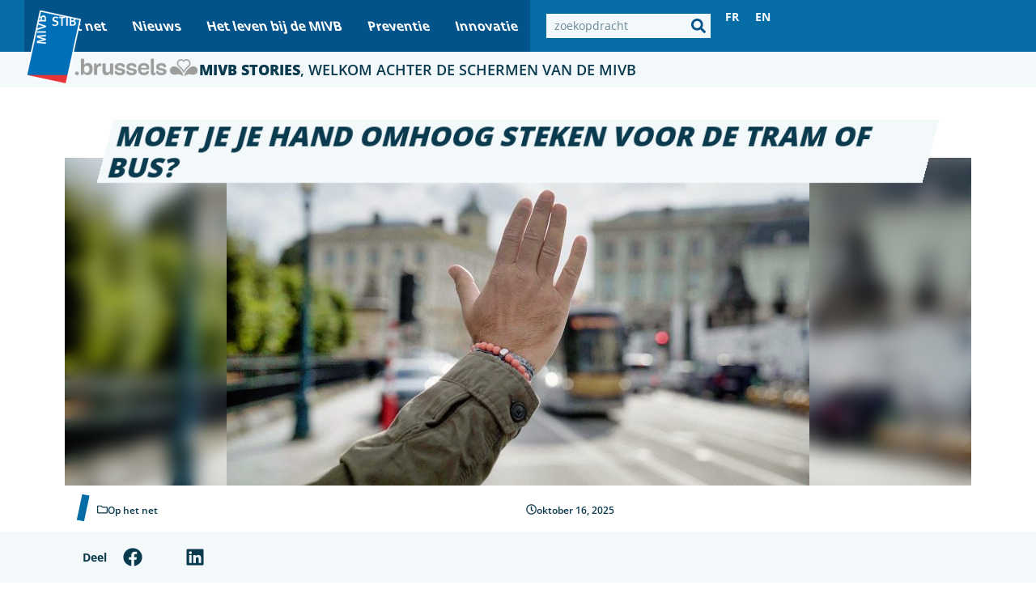

--- FILE ---
content_type: text/html; charset=UTF-8
request_url: https://mivbstories.be/hand-omhoog-voor-bus-of-tram/
body_size: 66068
content:
<!doctype html>
<html lang="nl-NL">
<head>
	<meta charset="UTF-8">
	<meta name="viewport" content="width=device-width, initial-scale=1">
	<link rel="profile" href="https://gmpg.org/xfn/11">
	<meta name='robots' content='index, follow, max-image-preview:large, max-snippet:-1, max-video-preview:-1' />
<link rel="alternate" hreflang="nl" href="https://mivbstories.be/hand-omhoog-voor-bus-of-tram/" />
<link rel="alternate" hreflang="fr" href="https://stibstories.be/lever-la-main-stib/" />
<link rel="alternate" hreflang="x-default" href="https://stibstories.be/lever-la-main-stib/" />

	<!-- This site is optimized with the Yoast SEO plugin v26.8 - https://yoast.com/product/yoast-seo-wordpress/ -->
	<title>Moet je je hand omhoog steken voor de tram of bus? - Mivbstories 2023</title>
	<meta name="description" content="Ja, je moet je hand omhoog steken om de tram of bus te doen stoppen aan de halte. En met deze tips mis je nooit meer een tram of bus!" />
	<link rel="canonical" href="https://mivbstories.be/hand-omhoog-voor-bus-of-tram/" />
	<meta property="og:locale" content="nl_NL" />
	<meta property="og:type" content="article" />
	<meta property="og:title" content="Moet je je hand omhoog steken voor de tram of bus?" />
	<meta property="og:description" content="Het antwoord is kort en simpel: ja, je moet je hand omhoog steken om de tram of bus te doen stoppen aan de halte. En toch krijgen we vaak klachten dat een bus of tram niet aan de halte stopte. Met deze tips mis je nooit meer een tram of bus!" />
	<meta property="og:url" content="https://mivbstories.be/hand-omhoog-voor-bus-of-tram/" />
	<meta property="og:site_name" content="Mivbstories 2023" />
	<meta property="article:published_time" content="2021-11-08T00:00:00+00:00" />
	<meta property="article:modified_time" content="2025-10-16T08:17:47+00:00" />
	<meta property="og:image" content="https://mivbstories.be/wp-content/uploads//2021/11/2021-Main-Levee-Still.jpeg" />
	<meta name="author" content="Jenti Verbeke" />
	<meta name="twitter:card" content="summary_large_image" />
	<meta name="twitter:title" content="Moet je je hand omhoog steken voor de tram of bus?" />
	<meta name="twitter:description" content="Het antwoord is kort en simpel: ja, je moet je hand omhoog steken om de tram of bus te doen stoppen aan de halte. En toch krijgen we vaak klachten dat een bus of tram niet aan de halte stopte. Met deze tips mis je nooit meer een tram of bus!" />
	<meta name="twitter:image" content="https://mivbstories.be/wp-content/uploads//2021/11/2021-Main-Levee-Still.jpeg" />
	<meta name="twitter:label1" content="Geschreven door" />
	<meta name="twitter:data1" content="Jenti Verbeke" />
	<meta name="twitter:label2" content="Geschatte leestijd" />
	<meta name="twitter:data2" content="5 minuten" />
	<script type="application/ld+json" class="yoast-schema-graph">{"@context":"https://schema.org","@graph":[{"@type":"Article","@id":"https://mivbstories.be/hand-omhoog-voor-bus-of-tram/#article","isPartOf":{"@id":"https://mivbstories.be/hand-omhoog-voor-bus-of-tram/"},"author":{"name":"Jenti Verbeke","@id":"https://stibstories.be/#/schema/person/65295509b95a53d8dd8fb349fbff6569"},"headline":"Moet je je hand omhoog steken voor de tram of bus?","datePublished":"2021-11-08T00:00:00+00:00","dateModified":"2025-10-16T08:17:47+00:00","mainEntityOfPage":{"@id":"https://mivbstories.be/hand-omhoog-voor-bus-of-tram/"},"wordCount":734,"image":{"@id":"https://mivbstories.be/hand-omhoog-voor-bus-of-tram/#primaryimage"},"thumbnailUrl":"https://mivbstories.be/wp-content/uploads/2023/02/2021-Main-Levee-Still.jpeg","articleSection":["Op het net"],"inLanguage":"nl-NL"},{"@type":"WebPage","@id":"https://mivbstories.be/hand-omhoog-voor-bus-of-tram/","url":"https://mivbstories.be/hand-omhoog-voor-bus-of-tram/","name":"Moet je je hand omhoog steken voor de tram of bus? - Mivbstories 2023","isPartOf":{"@id":"https://stibstories.be/#website"},"primaryImageOfPage":{"@id":"https://mivbstories.be/hand-omhoog-voor-bus-of-tram/#primaryimage"},"image":{"@id":"https://mivbstories.be/hand-omhoog-voor-bus-of-tram/#primaryimage"},"thumbnailUrl":"https://mivbstories.be/wp-content/uploads/2023/02/2021-Main-Levee-Still.jpeg","datePublished":"2021-11-08T00:00:00+00:00","dateModified":"2025-10-16T08:17:47+00:00","author":{"@id":"https://stibstories.be/#/schema/person/65295509b95a53d8dd8fb349fbff6569"},"description":"Ja, je moet je hand omhoog steken om de tram of bus te doen stoppen aan de halte. En met deze tips mis je nooit meer een tram of bus!","breadcrumb":{"@id":"https://mivbstories.be/hand-omhoog-voor-bus-of-tram/#breadcrumb"},"inLanguage":"nl-NL","potentialAction":[{"@type":"ReadAction","target":["https://mivbstories.be/hand-omhoog-voor-bus-of-tram/"]}]},{"@type":"ImageObject","inLanguage":"nl-NL","@id":"https://mivbstories.be/hand-omhoog-voor-bus-of-tram/#primaryimage","url":"https://mivbstories.be/wp-content/uploads/2023/02/2021-Main-Levee-Still.jpeg","contentUrl":"https://mivbstories.be/wp-content/uploads/2023/02/2021-Main-Levee-Still.jpeg","width":1920,"height":1080,"caption":"Hand omhoog"},{"@type":"BreadcrumbList","@id":"https://mivbstories.be/hand-omhoog-voor-bus-of-tram/#breadcrumb","itemListElement":[{"@type":"ListItem","position":1,"name":"Home","item":"https://mivbstories.be/"},{"@type":"ListItem","position":2,"name":"Moet je je hand omhoog steken voor de tram of bus?"}]},{"@type":"WebSite","@id":"https://stibstories.be/#website","url":"https://stibstories.be/","name":"StibStories","description":"","potentialAction":[{"@type":"SearchAction","target":{"@type":"EntryPoint","urlTemplate":"https://stibstories.be/?s={search_term_string}"},"query-input":{"@type":"PropertyValueSpecification","valueRequired":true,"valueName":"search_term_string"}}],"inLanguage":"nl-NL"},{"@type":"Person","@id":"https://stibstories.be/#/schema/person/65295509b95a53d8dd8fb349fbff6569","name":"Jenti Verbeke","image":{"@type":"ImageObject","inLanguage":"nl-NL","@id":"https://stibstories.be/#/schema/person/image/","url":"https://secure.gravatar.com/avatar/9d58526ce7d9502ef5595b13e88e7e1eef5f07ecf86243ce6957496232db58dd?s=96&d=mm&r=g","contentUrl":"https://secure.gravatar.com/avatar/9d58526ce7d9502ef5595b13e88e7e1eef5f07ecf86243ce6957496232db58dd?s=96&d=mm&r=g","caption":"Jenti Verbeke"}}]}</script>
	<!-- / Yoast SEO plugin. -->


<link rel='dns-prefetch' href='//stibstories.be' />
<link rel="alternate" type="application/rss+xml" title="Mivbstories 2023 &raquo; feed" href="https://mivbstories.be/feed/" />
<link rel="alternate" type="application/rss+xml" title="Mivbstories 2023 &raquo; reacties feed" href="https://mivbstories.be/comments/feed/" />
<link rel="alternate" type="application/rss+xml" title="Mivbstories 2023 &raquo; Moet je je hand omhoog steken voor de tram of bus? reacties feed" href="https://mivbstories.be/hand-omhoog-voor-bus-of-tram/feed/" />
<link rel="alternate" title="oEmbed (JSON)" type="application/json+oembed" href="https://mivbstories.be/wp-json/oembed/1.0/embed?url=https%3A%2F%2Fmivbstories.be%2Fhand-omhoog-voor-bus-of-tram%2F" />
<link rel="alternate" title="oEmbed (XML)" type="text/xml+oembed" href="https://mivbstories.be/wp-json/oembed/1.0/embed?url=https%3A%2F%2Fmivbstories.be%2Fhand-omhoog-voor-bus-of-tram%2F&#038;format=xml" />
<style id='wp-img-auto-sizes-contain-inline-css'>
img:is([sizes=auto i],[sizes^="auto," i]){contain-intrinsic-size:3000px 1500px}
/*# sourceURL=wp-img-auto-sizes-contain-inline-css */
</style>
<link rel='stylesheet' id='sbi_styles-css' href='https://mivbstories.be/wp-content/plugins/instagram-feed/css/sbi-styles.min.css?ver=6.10.0' media='all' />
<style id='wp-emoji-styles-inline-css'>

	img.wp-smiley, img.emoji {
		display: inline !important;
		border: none !important;
		box-shadow: none !important;
		height: 1em !important;
		width: 1em !important;
		margin: 0 0.07em !important;
		vertical-align: -0.1em !important;
		background: none !important;
		padding: 0 !important;
	}
/*# sourceURL=wp-emoji-styles-inline-css */
</style>
<link rel='stylesheet' id='wp-block-library-css' href='https://mivbstories.be/wp-includes/css/dist/block-library/style.min.css?ver=6.9' media='all' />
<link rel='stylesheet' id='jet-engine-frontend-css' href='https://mivbstories.be/wp-content/plugins/jet-engine/assets/css/frontend.css?ver=3.7.6' media='all' />
<style id='global-styles-inline-css'>
:root{--wp--preset--aspect-ratio--square: 1;--wp--preset--aspect-ratio--4-3: 4/3;--wp--preset--aspect-ratio--3-4: 3/4;--wp--preset--aspect-ratio--3-2: 3/2;--wp--preset--aspect-ratio--2-3: 2/3;--wp--preset--aspect-ratio--16-9: 16/9;--wp--preset--aspect-ratio--9-16: 9/16;--wp--preset--color--black: #000000;--wp--preset--color--cyan-bluish-gray: #abb8c3;--wp--preset--color--white: #ffffff;--wp--preset--color--pale-pink: #f78da7;--wp--preset--color--vivid-red: #cf2e2e;--wp--preset--color--luminous-vivid-orange: #ff6900;--wp--preset--color--luminous-vivid-amber: #fcb900;--wp--preset--color--light-green-cyan: #7bdcb5;--wp--preset--color--vivid-green-cyan: #00d084;--wp--preset--color--pale-cyan-blue: #8ed1fc;--wp--preset--color--vivid-cyan-blue: #0693e3;--wp--preset--color--vivid-purple: #9b51e0;--wp--preset--gradient--vivid-cyan-blue-to-vivid-purple: linear-gradient(135deg,rgb(6,147,227) 0%,rgb(155,81,224) 100%);--wp--preset--gradient--light-green-cyan-to-vivid-green-cyan: linear-gradient(135deg,rgb(122,220,180) 0%,rgb(0,208,130) 100%);--wp--preset--gradient--luminous-vivid-amber-to-luminous-vivid-orange: linear-gradient(135deg,rgb(252,185,0) 0%,rgb(255,105,0) 100%);--wp--preset--gradient--luminous-vivid-orange-to-vivid-red: linear-gradient(135deg,rgb(255,105,0) 0%,rgb(207,46,46) 100%);--wp--preset--gradient--very-light-gray-to-cyan-bluish-gray: linear-gradient(135deg,rgb(238,238,238) 0%,rgb(169,184,195) 100%);--wp--preset--gradient--cool-to-warm-spectrum: linear-gradient(135deg,rgb(74,234,220) 0%,rgb(151,120,209) 20%,rgb(207,42,186) 40%,rgb(238,44,130) 60%,rgb(251,105,98) 80%,rgb(254,248,76) 100%);--wp--preset--gradient--blush-light-purple: linear-gradient(135deg,rgb(255,206,236) 0%,rgb(152,150,240) 100%);--wp--preset--gradient--blush-bordeaux: linear-gradient(135deg,rgb(254,205,165) 0%,rgb(254,45,45) 50%,rgb(107,0,62) 100%);--wp--preset--gradient--luminous-dusk: linear-gradient(135deg,rgb(255,203,112) 0%,rgb(199,81,192) 50%,rgb(65,88,208) 100%);--wp--preset--gradient--pale-ocean: linear-gradient(135deg,rgb(255,245,203) 0%,rgb(182,227,212) 50%,rgb(51,167,181) 100%);--wp--preset--gradient--electric-grass: linear-gradient(135deg,rgb(202,248,128) 0%,rgb(113,206,126) 100%);--wp--preset--gradient--midnight: linear-gradient(135deg,rgb(2,3,129) 0%,rgb(40,116,252) 100%);--wp--preset--font-size--small: 13px;--wp--preset--font-size--medium: 20px;--wp--preset--font-size--large: 36px;--wp--preset--font-size--x-large: 42px;--wp--preset--spacing--20: 0.44rem;--wp--preset--spacing--30: 0.67rem;--wp--preset--spacing--40: 1rem;--wp--preset--spacing--50: 1.5rem;--wp--preset--spacing--60: 2.25rem;--wp--preset--spacing--70: 3.38rem;--wp--preset--spacing--80: 5.06rem;--wp--preset--shadow--natural: 6px 6px 9px rgba(0, 0, 0, 0.2);--wp--preset--shadow--deep: 12px 12px 50px rgba(0, 0, 0, 0.4);--wp--preset--shadow--sharp: 6px 6px 0px rgba(0, 0, 0, 0.2);--wp--preset--shadow--outlined: 6px 6px 0px -3px rgb(255, 255, 255), 6px 6px rgb(0, 0, 0);--wp--preset--shadow--crisp: 6px 6px 0px rgb(0, 0, 0);}:root { --wp--style--global--content-size: 800px;--wp--style--global--wide-size: 1200px; }:where(body) { margin: 0; }.wp-site-blocks > .alignleft { float: left; margin-right: 2em; }.wp-site-blocks > .alignright { float: right; margin-left: 2em; }.wp-site-blocks > .aligncenter { justify-content: center; margin-left: auto; margin-right: auto; }:where(.wp-site-blocks) > * { margin-block-start: 24px; margin-block-end: 0; }:where(.wp-site-blocks) > :first-child { margin-block-start: 0; }:where(.wp-site-blocks) > :last-child { margin-block-end: 0; }:root { --wp--style--block-gap: 24px; }:root :where(.is-layout-flow) > :first-child{margin-block-start: 0;}:root :where(.is-layout-flow) > :last-child{margin-block-end: 0;}:root :where(.is-layout-flow) > *{margin-block-start: 24px;margin-block-end: 0;}:root :where(.is-layout-constrained) > :first-child{margin-block-start: 0;}:root :where(.is-layout-constrained) > :last-child{margin-block-end: 0;}:root :where(.is-layout-constrained) > *{margin-block-start: 24px;margin-block-end: 0;}:root :where(.is-layout-flex){gap: 24px;}:root :where(.is-layout-grid){gap: 24px;}.is-layout-flow > .alignleft{float: left;margin-inline-start: 0;margin-inline-end: 2em;}.is-layout-flow > .alignright{float: right;margin-inline-start: 2em;margin-inline-end: 0;}.is-layout-flow > .aligncenter{margin-left: auto !important;margin-right: auto !important;}.is-layout-constrained > .alignleft{float: left;margin-inline-start: 0;margin-inline-end: 2em;}.is-layout-constrained > .alignright{float: right;margin-inline-start: 2em;margin-inline-end: 0;}.is-layout-constrained > .aligncenter{margin-left: auto !important;margin-right: auto !important;}.is-layout-constrained > :where(:not(.alignleft):not(.alignright):not(.alignfull)){max-width: var(--wp--style--global--content-size);margin-left: auto !important;margin-right: auto !important;}.is-layout-constrained > .alignwide{max-width: var(--wp--style--global--wide-size);}body .is-layout-flex{display: flex;}.is-layout-flex{flex-wrap: wrap;align-items: center;}.is-layout-flex > :is(*, div){margin: 0;}body .is-layout-grid{display: grid;}.is-layout-grid > :is(*, div){margin: 0;}body{padding-top: 0px;padding-right: 0px;padding-bottom: 0px;padding-left: 0px;}a:where(:not(.wp-element-button)){text-decoration: underline;}:root :where(.wp-element-button, .wp-block-button__link){background-color: #32373c;border-width: 0;color: #fff;font-family: inherit;font-size: inherit;font-style: inherit;font-weight: inherit;letter-spacing: inherit;line-height: inherit;padding-top: calc(0.667em + 2px);padding-right: calc(1.333em + 2px);padding-bottom: calc(0.667em + 2px);padding-left: calc(1.333em + 2px);text-decoration: none;text-transform: inherit;}.has-black-color{color: var(--wp--preset--color--black) !important;}.has-cyan-bluish-gray-color{color: var(--wp--preset--color--cyan-bluish-gray) !important;}.has-white-color{color: var(--wp--preset--color--white) !important;}.has-pale-pink-color{color: var(--wp--preset--color--pale-pink) !important;}.has-vivid-red-color{color: var(--wp--preset--color--vivid-red) !important;}.has-luminous-vivid-orange-color{color: var(--wp--preset--color--luminous-vivid-orange) !important;}.has-luminous-vivid-amber-color{color: var(--wp--preset--color--luminous-vivid-amber) !important;}.has-light-green-cyan-color{color: var(--wp--preset--color--light-green-cyan) !important;}.has-vivid-green-cyan-color{color: var(--wp--preset--color--vivid-green-cyan) !important;}.has-pale-cyan-blue-color{color: var(--wp--preset--color--pale-cyan-blue) !important;}.has-vivid-cyan-blue-color{color: var(--wp--preset--color--vivid-cyan-blue) !important;}.has-vivid-purple-color{color: var(--wp--preset--color--vivid-purple) !important;}.has-black-background-color{background-color: var(--wp--preset--color--black) !important;}.has-cyan-bluish-gray-background-color{background-color: var(--wp--preset--color--cyan-bluish-gray) !important;}.has-white-background-color{background-color: var(--wp--preset--color--white) !important;}.has-pale-pink-background-color{background-color: var(--wp--preset--color--pale-pink) !important;}.has-vivid-red-background-color{background-color: var(--wp--preset--color--vivid-red) !important;}.has-luminous-vivid-orange-background-color{background-color: var(--wp--preset--color--luminous-vivid-orange) !important;}.has-luminous-vivid-amber-background-color{background-color: var(--wp--preset--color--luminous-vivid-amber) !important;}.has-light-green-cyan-background-color{background-color: var(--wp--preset--color--light-green-cyan) !important;}.has-vivid-green-cyan-background-color{background-color: var(--wp--preset--color--vivid-green-cyan) !important;}.has-pale-cyan-blue-background-color{background-color: var(--wp--preset--color--pale-cyan-blue) !important;}.has-vivid-cyan-blue-background-color{background-color: var(--wp--preset--color--vivid-cyan-blue) !important;}.has-vivid-purple-background-color{background-color: var(--wp--preset--color--vivid-purple) !important;}.has-black-border-color{border-color: var(--wp--preset--color--black) !important;}.has-cyan-bluish-gray-border-color{border-color: var(--wp--preset--color--cyan-bluish-gray) !important;}.has-white-border-color{border-color: var(--wp--preset--color--white) !important;}.has-pale-pink-border-color{border-color: var(--wp--preset--color--pale-pink) !important;}.has-vivid-red-border-color{border-color: var(--wp--preset--color--vivid-red) !important;}.has-luminous-vivid-orange-border-color{border-color: var(--wp--preset--color--luminous-vivid-orange) !important;}.has-luminous-vivid-amber-border-color{border-color: var(--wp--preset--color--luminous-vivid-amber) !important;}.has-light-green-cyan-border-color{border-color: var(--wp--preset--color--light-green-cyan) !important;}.has-vivid-green-cyan-border-color{border-color: var(--wp--preset--color--vivid-green-cyan) !important;}.has-pale-cyan-blue-border-color{border-color: var(--wp--preset--color--pale-cyan-blue) !important;}.has-vivid-cyan-blue-border-color{border-color: var(--wp--preset--color--vivid-cyan-blue) !important;}.has-vivid-purple-border-color{border-color: var(--wp--preset--color--vivid-purple) !important;}.has-vivid-cyan-blue-to-vivid-purple-gradient-background{background: var(--wp--preset--gradient--vivid-cyan-blue-to-vivid-purple) !important;}.has-light-green-cyan-to-vivid-green-cyan-gradient-background{background: var(--wp--preset--gradient--light-green-cyan-to-vivid-green-cyan) !important;}.has-luminous-vivid-amber-to-luminous-vivid-orange-gradient-background{background: var(--wp--preset--gradient--luminous-vivid-amber-to-luminous-vivid-orange) !important;}.has-luminous-vivid-orange-to-vivid-red-gradient-background{background: var(--wp--preset--gradient--luminous-vivid-orange-to-vivid-red) !important;}.has-very-light-gray-to-cyan-bluish-gray-gradient-background{background: var(--wp--preset--gradient--very-light-gray-to-cyan-bluish-gray) !important;}.has-cool-to-warm-spectrum-gradient-background{background: var(--wp--preset--gradient--cool-to-warm-spectrum) !important;}.has-blush-light-purple-gradient-background{background: var(--wp--preset--gradient--blush-light-purple) !important;}.has-blush-bordeaux-gradient-background{background: var(--wp--preset--gradient--blush-bordeaux) !important;}.has-luminous-dusk-gradient-background{background: var(--wp--preset--gradient--luminous-dusk) !important;}.has-pale-ocean-gradient-background{background: var(--wp--preset--gradient--pale-ocean) !important;}.has-electric-grass-gradient-background{background: var(--wp--preset--gradient--electric-grass) !important;}.has-midnight-gradient-background{background: var(--wp--preset--gradient--midnight) !important;}.has-small-font-size{font-size: var(--wp--preset--font-size--small) !important;}.has-medium-font-size{font-size: var(--wp--preset--font-size--medium) !important;}.has-large-font-size{font-size: var(--wp--preset--font-size--large) !important;}.has-x-large-font-size{font-size: var(--wp--preset--font-size--x-large) !important;}
:root :where(.wp-block-pullquote){font-size: 1.5em;line-height: 1.6;}
/*# sourceURL=global-styles-inline-css */
</style>
<link rel='stylesheet' id='wpml-legacy-horizontal-list-0-css' href='https://mivbstories.be/wp-content/plugins/sitepress-multilingual-cms/templates/language-switchers/legacy-list-horizontal/style.min.css?ver=1' media='all' />
<style id='wpml-legacy-horizontal-list-0-inline-css'>
.wpml-ls-statics-shortcode_actions{background-color:#056ca5;}.wpml-ls-statics-shortcode_actions, .wpml-ls-statics-shortcode_actions .wpml-ls-sub-menu, .wpml-ls-statics-shortcode_actions a {border-color:#056ca5;}.wpml-ls-statics-shortcode_actions a, .wpml-ls-statics-shortcode_actions .wpml-ls-sub-menu a, .wpml-ls-statics-shortcode_actions .wpml-ls-sub-menu a:link, .wpml-ls-statics-shortcode_actions li:not(.wpml-ls-current-language) .wpml-ls-link, .wpml-ls-statics-shortcode_actions li:not(.wpml-ls-current-language) .wpml-ls-link:link {color:#ffffff;background-color:#056ca5;}.wpml-ls-statics-shortcode_actions .wpml-ls-sub-menu a:hover,.wpml-ls-statics-shortcode_actions .wpml-ls-sub-menu a:focus, .wpml-ls-statics-shortcode_actions .wpml-ls-sub-menu a:link:hover, .wpml-ls-statics-shortcode_actions .wpml-ls-sub-menu a:link:focus {color:#ffffff;background-color:#056ca5;}.wpml-ls-statics-shortcode_actions .wpml-ls-current-language > a {color:#ffffff;background-color:#056ca5;}.wpml-ls-statics-shortcode_actions .wpml-ls-current-language:hover>a, .wpml-ls-statics-shortcode_actions .wpml-ls-current-language>a:focus {color:#ffffff;background-color:#056ca5;}
.wpml-ls-legacy-dropdown { width: 15.5em; max-width: 60px; }
/*# sourceURL=wpml-legacy-horizontal-list-0-inline-css */
</style>
<link rel='stylesheet' id='hello-elementor-css' href='https://mivbstories.be/wp-content/themes/hello-elementor/assets/css/reset.css?ver=3.4.6' media='all' />
<link rel='stylesheet' id='hello-elementor-theme-style-css' href='https://mivbstories.be/wp-content/themes/hello-elementor/assets/css/theme.css?ver=3.4.6' media='all' />
<link rel='stylesheet' id='hello-elementor-header-footer-css' href='https://mivbstories.be/wp-content/themes/hello-elementor/assets/css/header-footer.css?ver=3.4.6' media='all' />
<link rel='stylesheet' id='chld_thm_cfg_separate-css' href='https://mivbstories.be/wp-content/themes/hello-elementor-child/ctc-style.css?ver=3.0.1.1706602709' media='all' />
<link rel='stylesheet' id='elementor-frontend-css' href='https://mivbstories.be/wp-content/uploads/elementor/css/custom-frontend.min.css?ver=1769791124' media='all' />
<style id='elementor-frontend-inline-css'>
.elementor-5235 .elementor-element.elementor-element-be94d41:not(.elementor-motion-effects-element-type-background), .elementor-5235 .elementor-element.elementor-element-be94d41 > .elementor-motion-effects-container > .elementor-motion-effects-layer{background-image:url("https://mivbstories.be/wp-content/uploads/2023/02/2021-Main-Levee-Still.jpeg");}.elementor-5235 .elementor-element.elementor-element-b223813.elementor-view-stacked .elementor-icon{background-color:#056ca5;}.elementor-5235 .elementor-element.elementor-element-b223813.elementor-view-framed .elementor-icon, .elementor-5235 .elementor-element.elementor-element-b223813.elementor-view-default .elementor-icon{color:#056ca5;border-color:#056ca5;}.elementor-5235 .elementor-element.elementor-element-b223813.elementor-view-framed .elementor-icon, .elementor-5235 .elementor-element.elementor-element-b223813.elementor-view-default .elementor-icon svg{fill:#056ca5;}.elementor-5235 .elementor-element.elementor-element-091ee4e:not(.elementor-motion-effects-element-type-background), .elementor-5235 .elementor-element.elementor-element-091ee4e > .elementor-motion-effects-container > .elementor-motion-effects-layer{background-image:url("https://mivbstories.be/wp-content/uploads/2023/02/2021-Main-Levee-Still.jpeg");}.elementor-5235 .elementor-element.elementor-element-5d8858e.elementor-view-stacked .elementor-icon{background-color:#056ca5;}.elementor-5235 .elementor-element.elementor-element-5d8858e.elementor-view-framed .elementor-icon, .elementor-5235 .elementor-element.elementor-element-5d8858e.elementor-view-default .elementor-icon{color:#056ca5;border-color:#056ca5;}.elementor-5235 .elementor-element.elementor-element-5d8858e.elementor-view-framed .elementor-icon, .elementor-5235 .elementor-element.elementor-element-5d8858e.elementor-view-default .elementor-icon svg{fill:#056ca5;}.elementor-5235 .elementor-element.elementor-element-b4135a7 .elementor-button{border-color:#056ca5;}
/*# sourceURL=elementor-frontend-inline-css */
</style>
<link rel='stylesheet' id='elementor-post-5-css' href='https://mivbstories.be/wp-content/uploads/elementor/css/post-5.css?ver=1769791133' media='all' />
<link rel='stylesheet' id='widget-nav-menu-css' href='https://mivbstories.be/wp-content/uploads/elementor/css/custom-pro-widget-nav-menu.min.css?ver=1769791132' media='all' />
<link rel='stylesheet' id='widget-search-form-css' href='https://mivbstories.be/wp-content/plugins/elementor-pro/assets/css/widget-search-form.min.css?ver=3.34.4' media='all' />
<link rel='stylesheet' id='widget-image-css' href='https://mivbstories.be/wp-content/plugins/elementor/assets/css/widget-image.min.css?ver=3.34.4' media='all' />
<link rel='stylesheet' id='widget-heading-css' href='https://mivbstories.be/wp-content/plugins/elementor/assets/css/widget-heading.min.css?ver=3.34.4' media='all' />
<link rel='stylesheet' id='e-sticky-css' href='https://mivbstories.be/wp-content/plugins/elementor-pro/assets/css/modules/sticky.min.css?ver=3.34.4' media='all' />
<link rel='stylesheet' id='widget-icon-list-css' href='https://mivbstories.be/wp-content/uploads/elementor/css/custom-widget-icon-list.min.css?ver=1769791125' media='all' />
<link rel='stylesheet' id='widget-spacer-css' href='https://mivbstories.be/wp-content/plugins/elementor/assets/css/widget-spacer.min.css?ver=3.34.4' media='all' />
<link rel='stylesheet' id='widget-post-navigation-css' href='https://mivbstories.be/wp-content/plugins/elementor-pro/assets/css/widget-post-navigation.min.css?ver=3.34.4' media='all' />
<link rel='stylesheet' id='widget-divider-css' href='https://mivbstories.be/wp-content/plugins/elementor/assets/css/widget-divider.min.css?ver=3.34.4' media='all' />
<link rel='stylesheet' id='widget-share-buttons-css' href='https://mivbstories.be/wp-content/plugins/elementor-pro/assets/css/widget-share-buttons.min.css?ver=3.34.4' media='all' />
<link rel='stylesheet' id='e-apple-webkit-css' href='https://mivbstories.be/wp-content/uploads/elementor/css/custom-apple-webkit.min.css?ver=1769791123' media='all' />
<link rel='stylesheet' id='widget-social-icons-css' href='https://mivbstories.be/wp-content/plugins/elementor/assets/css/widget-social-icons.min.css?ver=3.34.4' media='all' />
<link rel='stylesheet' id='widget-form-css' href='https://mivbstories.be/wp-content/plugins/elementor-pro/assets/css/widget-form.min.css?ver=3.34.4' media='all' />
<link rel='stylesheet' id='e-animation-fadeIn-css' href='https://mivbstories.be/wp-content/plugins/elementor/assets/lib/animations/styles/fadeIn.min.css?ver=3.34.4' media='all' />
<link rel='stylesheet' id='e-popup-css' href='https://mivbstories.be/wp-content/plugins/elementor-pro/assets/css/conditionals/popup.min.css?ver=3.34.4' media='all' />
<link rel='stylesheet' id='jet-blog-css' href='https://mivbstories.be/wp-content/plugins/jet-blog/assets/css/jet-blog.css?ver=2.4.6' media='all' />
<link rel='stylesheet' id='sbistyles-css' href='https://mivbstories.be/wp-content/plugins/instagram-feed/css/sbi-styles.min.css?ver=6.10.0' media='all' />
<link rel='stylesheet' id='elementor-post-5223-css' href='https://mivbstories.be/wp-content/uploads/elementor/css/post-5223.css?ver=1769791164' media='all' />
<link rel='stylesheet' id='elementor-post-5227-css' href='https://mivbstories.be/wp-content/uploads/elementor/css/post-5227.css?ver=1769791165' media='all' />
<link rel='stylesheet' id='elementor-post-5235-css' href='https://mivbstories.be/wp-content/uploads/elementor/css/post-5235.css?ver=1769791165' media='all' />
<link rel='stylesheet' id='elementor-post-438-css' href='https://mivbstories.be/wp-content/uploads/elementor/css/post-438.css?ver=1769791137' media='all' />
<link rel='stylesheet' id='elementor-post-5239-css' href='https://mivbstories.be/wp-content/uploads/elementor/css/post-5239.css?ver=1769791165' media='all' />
<link rel='stylesheet' id='elementor-gf-local-opensans-css' href='https://mivbstories.be/wp-content/uploads/elementor/google-fonts/css/opensans.css?ver=1742229470' media='all' />
<script id="wpml-cookie-js-extra">
var wpml_cookies = {"wp-wpml_current_language":{"value":"nl","expires":1,"path":"/"}};
var wpml_cookies = {"wp-wpml_current_language":{"value":"nl","expires":1,"path":"/"}};
//# sourceURL=wpml-cookie-js-extra
</script>
<script src="https://mivbstories.be/wp-content/plugins/sitepress-multilingual-cms/res/js/cookies/language-cookie.js?ver=486900" id="wpml-cookie-js" defer data-wp-strategy="defer"></script>
<script src="https://mivbstories.be/wp-content/plugins/svg-support/vendor/DOMPurify/DOMPurify.min.js?ver=2.5.8" id="bodhi-dompurify-library-js"></script>
<script src="https://mivbstories.be/wp-includes/js/jquery/jquery.min.js?ver=3.7.1" id="jquery-core-js"></script>
<script src="https://mivbstories.be/wp-includes/js/jquery/jquery-migrate.min.js?ver=3.4.1" id="jquery-migrate-js"></script>
<script id="bodhi_svg_inline-js-extra">
var svgSettings = {"skipNested":""};
//# sourceURL=bodhi_svg_inline-js-extra
</script>
<script src="https://mivbstories.be/wp-content/plugins/svg-support/js/min/svgs-inline-min.js" id="bodhi_svg_inline-js"></script>
<script id="bodhi_svg_inline-js-after">
cssTarget={"Bodhi":"img.style-svg","ForceInlineSVG":"style-svg"};ForceInlineSVGActive="false";frontSanitizationEnabled="on";
//# sourceURL=bodhi_svg_inline-js-after
</script>
<script id="wpml-xdomain-data-js-extra">
var wpml_xdomain_data = {"css_selector":"wpml-ls-item","ajax_url":"https://mivbstories.be/wp-admin/admin-ajax.php","current_lang":"nl","_nonce":"143cc98246"};
//# sourceURL=wpml-xdomain-data-js-extra
</script>
<script src="https://mivbstories.be/wp-content/plugins/sitepress-multilingual-cms/res/js/xdomain-data.js?ver=486900" id="wpml-xdomain-data-js" defer data-wp-strategy="defer"></script>
<link rel="https://api.w.org/" href="https://mivbstories.be/wp-json/" /><link rel="alternate" title="JSON" type="application/json" href="https://mivbstories.be/wp-json/wp/v2/posts/7949" /><link rel="EditURI" type="application/rsd+xml" title="RSD" href="https://mivbstories.be/xmlrpc.php?rsd" />
<meta name="generator" content="WordPress 6.9" />
<link rel='shortlink' href='https://mivbstories.be/?p=7949' />
<meta name="generator" content="WPML ver:4.8.6 stt:37,1,4;" />
    <!-- Google Tag Manager -->
    <script>
    (function(w,d,s,l,i){w[l]=w[l]||[];w[l].push({'gtm.start':
    new Date().getTime(),event:'gtm.js'});var f=d.getElementsByTagName(s)[0],
    j=d.createElement(s),dl=l!='dataLayer'?'&l='+l:'';j.async=true;j.src=
    'https://www.googletagmanager.com/gtm.js?id='+i+dl;f.parentNode.insertBefore(j,f);
    })(window,document,'script','dataLayer','GTM-WNWTRR');
    </script>
    <!-- End Google Tag Manager -->
    <meta name="generator" content="Elementor 3.34.4; features: e_font_icon_svg, additional_custom_breakpoints; settings: css_print_method-external, google_font-enabled, font_display-swap">
			<style>
				.e-con.e-parent:nth-of-type(n+4):not(.e-lazyloaded):not(.e-no-lazyload),
				.e-con.e-parent:nth-of-type(n+4):not(.e-lazyloaded):not(.e-no-lazyload) * {
					background-image: none !important;
				}
				@media screen and (max-height: 1024px) {
					.e-con.e-parent:nth-of-type(n+3):not(.e-lazyloaded):not(.e-no-lazyload),
					.e-con.e-parent:nth-of-type(n+3):not(.e-lazyloaded):not(.e-no-lazyload) * {
						background-image: none !important;
					}
				}
				@media screen and (max-height: 640px) {
					.e-con.e-parent:nth-of-type(n+2):not(.e-lazyloaded):not(.e-no-lazyload),
					.e-con.e-parent:nth-of-type(n+2):not(.e-lazyloaded):not(.e-no-lazyload) * {
						background-image: none !important;
					}
				}
			</style>
			<link rel="icon" href="https://mivbstories.be/wp-content/uploads/2023/11/cropped-Favicon-StibMivb-32x32.png" sizes="32x32" />
<link rel="icon" href="https://mivbstories.be/wp-content/uploads/2023/11/cropped-Favicon-StibMivb-192x192.png" sizes="192x192" />
<link rel="apple-touch-icon" href="https://mivbstories.be/wp-content/uploads/2023/11/cropped-Favicon-StibMivb-180x180.png" />
<meta name="msapplication-TileImage" content="https://mivbstories.be/wp-content/uploads/2023/11/cropped-Favicon-StibMivb-270x270.png" />
		<style id="wp-custom-css">
			:focus {
  outline: 3px solid; 
}		</style>
		</head>
<body class="wp-singular post-template-default single single-post postid-7949 single-format-standard wp-embed-responsive wp-theme-hello-elementor wp-child-theme-hello-elementor-child hello-elementor-default elementor-default elementor-kit-5 elementor-page-5235">

    <!-- Google Tag Manager (noscript) -->
    <noscript><iframe src="https://www.googletagmanager.com/ns.html?id=GTM-WNWTRR"
    height="0" width="0" style="display:none;visibility:hidden"></iframe></noscript>
    <!-- End Google Tag Manager (noscript) -->
    
<a class="skip-link screen-reader-text" href="#content">Ga naar de inhoud</a>

		<header data-elementor-type="header" data-elementor-id="5223" class="elementor elementor-5223 elementor-61 elementor-location-header" data-elementor-post-type="elementor_library">
			<div class="elementor-element elementor-element-22237d5 e-con-full e-flex e-con e-parent" data-id="22237d5" data-element_type="container" data-settings="{&quot;sticky&quot;:&quot;top&quot;,&quot;sticky_on&quot;:[&quot;desktop&quot;,&quot;tablet&quot;,&quot;mobile&quot;],&quot;sticky_offset&quot;:0,&quot;sticky_effects_offset&quot;:0,&quot;sticky_anchor_link_offset&quot;:0}">
		<div class="elementor-element elementor-element-7cdcce3 e-con-full elementor-hidden-tablet elementor-hidden-mobile e-flex e-con e-child" data-id="7cdcce3" data-element_type="container">
		<div class="elementor-element elementor-element-ffd96bf e-con-full e-flex e-con e-child" data-id="ffd96bf" data-element_type="container" data-settings="{&quot;background_background&quot;:&quot;classic&quot;}">
				<div class="elementor-element elementor-element-27e93ca e-transform e-transform elementor-nav-menu--dropdown-tablet elementor-nav-menu__text-align-aside elementor-nav-menu--toggle elementor-nav-menu--burger elementor-widget elementor-widget-nav-menu" data-id="27e93ca" data-element_type="widget" data-settings="{&quot;submenu_icon&quot;:{&quot;value&quot;:&quot;&lt;i aria-hidden=\&quot;true\&quot; class=\&quot;\&quot;&gt;&lt;\/i&gt;&quot;,&quot;library&quot;:&quot;&quot;},&quot;_transform_skewX_effect&quot;:{&quot;unit&quot;:&quot;px&quot;,&quot;size&quot;:-15,&quot;sizes&quot;:[]},&quot;_transform_skewX_effect_hover&quot;:{&quot;unit&quot;:&quot;px&quot;,&quot;size&quot;:-15,&quot;sizes&quot;:[]},&quot;layout&quot;:&quot;horizontal&quot;,&quot;toggle&quot;:&quot;burger&quot;,&quot;_transform_skewX_effect_tablet&quot;:{&quot;unit&quot;:&quot;deg&quot;,&quot;size&quot;:&quot;&quot;,&quot;sizes&quot;:[]},&quot;_transform_skewX_effect_mobile&quot;:{&quot;unit&quot;:&quot;deg&quot;,&quot;size&quot;:&quot;&quot;,&quot;sizes&quot;:[]},&quot;_transform_skewY_effect&quot;:{&quot;unit&quot;:&quot;px&quot;,&quot;size&quot;:&quot;&quot;,&quot;sizes&quot;:[]},&quot;_transform_skewY_effect_tablet&quot;:{&quot;unit&quot;:&quot;deg&quot;,&quot;size&quot;:&quot;&quot;,&quot;sizes&quot;:[]},&quot;_transform_skewY_effect_mobile&quot;:{&quot;unit&quot;:&quot;deg&quot;,&quot;size&quot;:&quot;&quot;,&quot;sizes&quot;:[]},&quot;_transform_skewX_effect_hover_tablet&quot;:{&quot;unit&quot;:&quot;deg&quot;,&quot;size&quot;:&quot;&quot;,&quot;sizes&quot;:[]},&quot;_transform_skewX_effect_hover_mobile&quot;:{&quot;unit&quot;:&quot;deg&quot;,&quot;size&quot;:&quot;&quot;,&quot;sizes&quot;:[]},&quot;_transform_skewY_effect_hover&quot;:{&quot;unit&quot;:&quot;px&quot;,&quot;size&quot;:&quot;&quot;,&quot;sizes&quot;:[]},&quot;_transform_skewY_effect_hover_tablet&quot;:{&quot;unit&quot;:&quot;deg&quot;,&quot;size&quot;:&quot;&quot;,&quot;sizes&quot;:[]},&quot;_transform_skewY_effect_hover_mobile&quot;:{&quot;unit&quot;:&quot;deg&quot;,&quot;size&quot;:&quot;&quot;,&quot;sizes&quot;:[]}}" data-widget_type="nav-menu.default">
				<div class="elementor-widget-container">
								<nav aria-label="Menu" class="elementor-nav-menu--main elementor-nav-menu__container elementor-nav-menu--layout-horizontal e--pointer-background e--animation-fade">
				<ul id="menu-1-27e93ca" class="elementor-nav-menu"><li class="menu-item menu-item-type-custom menu-item-object-custom menu-item-3229"><a href="/category/op-het-net-mivb" class="elementor-item"><span>Op het net</span></a></li>
<li class="menu-item menu-item-type-custom menu-item-object-custom menu-item-3233"><a href="/category/nieuws-mivb" class="elementor-item"><span>Nieuws</span></a></li>
<li class="menu-item menu-item-type-custom menu-item-object-custom menu-item-3234"><a href="/category/het-leven-bij-de-mivb" class="elementor-item"><span>Het leven bij de MIVB</span></a></li>
<li class="menu-item menu-item-type-custom menu-item-object-custom menu-item-3235"><a href="/category/preventie" class="elementor-item"><span>Preventie </span></a></li>
<li class="menu-item menu-item-type-custom menu-item-object-custom menu-item-3236"><a href="/category/innovatie-mivb" class="elementor-item"><span>Innovatie</span></a></li>
</ul>			</nav>
					<div class="elementor-menu-toggle" role="button" tabindex="0" aria-label="Menu toggle" aria-expanded="false">
			<svg aria-hidden="true" role="presentation" class="elementor-menu-toggle__icon--open e-font-icon-svg e-eicon-menu-bar" viewBox="0 0 1000 1000" xmlns="http://www.w3.org/2000/svg"><path d="M104 333H896C929 333 958 304 958 271S929 208 896 208H104C71 208 42 237 42 271S71 333 104 333ZM104 583H896C929 583 958 554 958 521S929 458 896 458H104C71 458 42 487 42 521S71 583 104 583ZM104 833H896C929 833 958 804 958 771S929 708 896 708H104C71 708 42 737 42 771S71 833 104 833Z"></path></svg><svg aria-hidden="true" role="presentation" class="elementor-menu-toggle__icon--close e-font-icon-svg e-eicon-close" viewBox="0 0 1000 1000" xmlns="http://www.w3.org/2000/svg"><path d="M742 167L500 408 258 167C246 154 233 150 217 150 196 150 179 158 167 167 154 179 150 196 150 212 150 229 154 242 171 254L408 500 167 742C138 771 138 800 167 829 196 858 225 858 254 829L496 587 738 829C750 842 767 846 783 846 800 846 817 842 829 829 842 817 846 804 846 783 846 767 842 750 829 737L588 500 833 258C863 229 863 200 833 171 804 137 775 137 742 167Z"></path></svg>		</div>
					<nav class="elementor-nav-menu--dropdown elementor-nav-menu__container" aria-hidden="true">
				<ul id="menu-2-27e93ca" class="elementor-nav-menu"><li class="menu-item menu-item-type-custom menu-item-object-custom menu-item-3229"><a href="/category/op-het-net-mivb" class="elementor-item" tabindex="-1"><span>Op het net</span></a></li>
<li class="menu-item menu-item-type-custom menu-item-object-custom menu-item-3233"><a href="/category/nieuws-mivb" class="elementor-item" tabindex="-1"><span>Nieuws</span></a></li>
<li class="menu-item menu-item-type-custom menu-item-object-custom menu-item-3234"><a href="/category/het-leven-bij-de-mivb" class="elementor-item" tabindex="-1"><span>Het leven bij de MIVB</span></a></li>
<li class="menu-item menu-item-type-custom menu-item-object-custom menu-item-3235"><a href="/category/preventie" class="elementor-item" tabindex="-1"><span>Preventie </span></a></li>
<li class="menu-item menu-item-type-custom menu-item-object-custom menu-item-3236"><a href="/category/innovatie-mivb" class="elementor-item" tabindex="-1"><span>Innovatie</span></a></li>
</ul>			</nav>
						</div>
				</div>
		<div class="elementor-element elementor-element-a0c9c81 e-con-full e-flex e-con e-child" data-id="a0c9c81" data-element_type="container">
				<div class="elementor-element elementor-element-ff9b8f7 elementor-search-form--skin-classic elementor-search-form--button-type-icon elementor-search-form--icon-search elementor-widget elementor-widget-search-form" data-id="ff9b8f7" data-element_type="widget" data-settings="{&quot;skin&quot;:&quot;classic&quot;}" data-widget_type="search-form.default">
				<div class="elementor-widget-container">
							<search role="search">
			<form class="elementor-search-form" action="https://mivbstories.be" method="get">
												<div class="elementor-search-form__container">
					<label class="elementor-screen-only" for="elementor-search-form-ff9b8f7">Zoeken</label>

					
					<input id="elementor-search-form-ff9b8f7" placeholder="zoekopdracht" class="elementor-search-form__input" type="search" name="s" value="">
					<input type='hidden' name='lang' value='nl' />
											<button class="elementor-search-form__submit" type="submit" aria-label="Zoeken">
															<div class="e-font-icon-svg-container"><svg class="fa fa-search e-font-icon-svg e-fas-search" viewBox="0 0 512 512" xmlns="http://www.w3.org/2000/svg"><path d="M505 442.7L405.3 343c-4.5-4.5-10.6-7-17-7H372c27.6-35.3 44-79.7 44-128C416 93.1 322.9 0 208 0S0 93.1 0 208s93.1 208 208 208c48.3 0 92.7-16.4 128-44v16.3c0 6.4 2.5 12.5 7 17l99.7 99.7c9.4 9.4 24.6 9.4 33.9 0l28.3-28.3c9.4-9.4 9.4-24.6.1-34zM208 336c-70.7 0-128-57.2-128-128 0-70.7 57.2-128 128-128 70.7 0 128 57.2 128 128 0 70.7-57.2 128-128 128z"></path></svg></div>													</button>
					
									</div>
			</form>
		</search>
						</div>
				</div>
				<div class="elementor-element elementor-element-db88ec3 elementor-widget elementor-widget-shortcode" data-id="db88ec3" data-element_type="widget" data-widget_type="shortcode.default">
				<div class="elementor-widget-container">
							<div class="elementor-shortcode">
<div class="wpml-ls-statics-shortcode_actions wpml-ls wpml-ls-legacy-list-horizontal">
	<ul role="menu"><li class="wpml-ls-slot-shortcode_actions wpml-ls-item wpml-ls-item-fr wpml-ls-first-item wpml-ls-item-legacy-list-horizontal" role="none">
				<a href="https://stibstories.be/lever-la-main-stib/" class="wpml-ls-link" role="menuitem"  aria-label="Overschakelen naar FR" title="Overschakelen naar FR" >
                    <span class="wpml-ls-display">FR</span></a>
			</li><li class="wpml-ls-slot-shortcode_actions wpml-ls-item wpml-ls-item-en wpml-ls-last-item wpml-ls-item-legacy-list-horizontal" role="none">
				<a href="https://en.stibstories.be/" class="wpml-ls-link" role="menuitem"  aria-label="Overschakelen naar EN" title="Overschakelen naar EN" >
                    <span class="wpml-ls-display">EN</span></a>
			</li></ul>
</div>
</div>
						</div>
				</div>
				</div>
				</div>
				</div>
		<div class="elementor-element elementor-element-2a8b5f2 e-con-full elementor-hidden-tablet elementor-hidden-mobile e-flex e-con e-child" data-id="2a8b5f2" data-element_type="container" data-settings="{&quot;background_background&quot;:&quot;classic&quot;}">
				<div class="elementor-element elementor-element-380f935 elementor-widget elementor-widget-image" data-id="380f935" data-element_type="widget" data-widget_type="image.default">
				<div class="elementor-widget-container">
																<a href="/">
							<img src="https://mivbstories.be/wp-content/uploads/elementor/thumbs/Stib-White-BG-q1m5uon4wxmchs6huljbb3vzbkjm376at6s7cdnc04.png" title="Startpagina MIVB Stories" alt="Startpagina MIVB Stories" loading="lazy" />								</a>
															</div>
				</div>
				<div class="elementor-element elementor-element-71053ec elementor-widget elementor-widget-heading" data-id="71053ec" data-element_type="widget" data-widget_type="heading.default">
				<div class="elementor-widget-container">
					<div class="elementor-heading-title elementor-size-default"><b>MIVB stories</b>, welkom achter de schermen van de MIVB</div>				</div>
				</div>
				</div>
		<div class="elementor-element elementor-element-94fa9b0 e-con-full elementor-hidden-desktop e-flex e-con e-child" data-id="94fa9b0" data-element_type="container">
		<div class="elementor-element elementor-element-6741452 e-con-full e-flex e-con e-child" data-id="6741452" data-element_type="container" data-settings="{&quot;background_background&quot;:&quot;classic&quot;}">
				<div class="elementor-element elementor-element-d6f4bc4 elementor-view-default elementor-widget elementor-widget-icon" data-id="d6f4bc4" data-element_type="widget" data-widget_type="icon.default">
				<div class="elementor-widget-container">
							<div class="elementor-icon-wrapper">
			<a class="elementor-icon" href="#elementor-action%3Aaction%3Dpopup%3Aopen%26settings%3DeyJpZCI6NTIzOSwidG9nZ2xlIjpmYWxzZX0%3D" rel="nofollow">
			<svg xmlns="http://www.w3.org/2000/svg" width="20" height="15" viewBox="0 0 20 15" fill="none"><path d="M2 1.5H18" stroke="white" stroke-width="2.5" stroke-linecap="round"></path><path d="M2 7.5H16.5" stroke="white" stroke-width="2.5" stroke-linecap="round"></path><path d="M2 13.5H15.0015" stroke="white" stroke-width="2.5" stroke-linecap="round"></path></svg>			</a>
		</div>
						</div>
				</div>
		<div class="elementor-element elementor-element-26af112 e-flex e-con-boxed e-con e-child" data-id="26af112" data-element_type="container">
					<div class="e-con-inner">
				<div class="elementor-element elementor-element-8fdbf3d elementor-view-default elementor-widget elementor-widget-icon" data-id="8fdbf3d" data-element_type="widget" data-widget_type="icon.default">
				<div class="elementor-widget-container">
							<div class="elementor-icon-wrapper">
			<div class="elementor-icon">
			<svg xmlns="http://www.w3.org/2000/svg" width="15" height="64" viewBox="0 0 15 64" fill="none"><path d="M14.2405 4.57764e-05L0.392457 63.9918L14.2405 64L14.2405 4.57764e-05Z" fill="#056CA5"></path></svg>			</div>
		</div>
						</div>
				</div>
		<div class="elementor-element elementor-element-d45dddd e-con-full e-flex e-con e-child" data-id="d45dddd" data-element_type="container" data-settings="{&quot;background_background&quot;:&quot;classic&quot;}">
				<div class="elementor-element elementor-element-435b8d9 elementor-search-form--skin-classic elementor-search-form--button-type-icon elementor-search-form--icon-search elementor-widget elementor-widget-search-form" data-id="435b8d9" data-element_type="widget" data-settings="{&quot;skin&quot;:&quot;classic&quot;}" data-widget_type="search-form.default">
				<div class="elementor-widget-container">
							<search role="search">
			<form class="elementor-search-form" action="https://mivbstories.be" method="get">
												<div class="elementor-search-form__container">
					<label class="elementor-screen-only" for="elementor-search-form-435b8d9">Zoeken</label>

					
					<input id="elementor-search-form-435b8d9" placeholder="zoeken" class="elementor-search-form__input" type="search" name="s" value="">
					<input type='hidden' name='lang' value='nl' />
											<button class="elementor-search-form__submit" type="submit" aria-label="Zoeken">
															<div class="e-font-icon-svg-container"><svg class="fa fa-search e-font-icon-svg e-fas-search" viewBox="0 0 512 512" xmlns="http://www.w3.org/2000/svg"><path d="M505 442.7L405.3 343c-4.5-4.5-10.6-7-17-7H372c27.6-35.3 44-79.7 44-128C416 93.1 322.9 0 208 0S0 93.1 0 208s93.1 208 208 208c48.3 0 92.7-16.4 128-44v16.3c0 6.4 2.5 12.5 7 17l99.7 99.7c9.4 9.4 24.6 9.4 33.9 0l28.3-28.3c9.4-9.4 9.4-24.6.1-34zM208 336c-70.7 0-128-57.2-128-128 0-70.7 57.2-128 128-128 70.7 0 128 57.2 128 128 0 70.7-57.2 128-128 128z"></path></svg></div>													</button>
					
									</div>
			</form>
		</search>
						</div>
				</div>
				<div class="elementor-element elementor-element-396739c elementor-widget elementor-widget-shortcode" data-id="396739c" data-element_type="widget" data-widget_type="shortcode.default">
				<div class="elementor-widget-container">
							<div class="elementor-shortcode">
<div class="wpml-ls-statics-shortcode_actions wpml-ls wpml-ls-legacy-list-horizontal">
	<ul role="menu"><li class="wpml-ls-slot-shortcode_actions wpml-ls-item wpml-ls-item-fr wpml-ls-first-item wpml-ls-item-legacy-list-horizontal" role="none">
				<a href="https://stibstories.be/lever-la-main-stib/" class="wpml-ls-link" role="menuitem"  aria-label="Overschakelen naar FR" title="Overschakelen naar FR" >
                    <span class="wpml-ls-display">FR</span></a>
			</li><li class="wpml-ls-slot-shortcode_actions wpml-ls-item wpml-ls-item-en wpml-ls-last-item wpml-ls-item-legacy-list-horizontal" role="none">
				<a href="https://en.stibstories.be/" class="wpml-ls-link" role="menuitem"  aria-label="Overschakelen naar EN" title="Overschakelen naar EN" >
                    <span class="wpml-ls-display">EN</span></a>
			</li></ul>
</div>
</div>
						</div>
				</div>
				</div>
					</div>
				</div>
				</div>
				</div>
		<div class="elementor-element elementor-element-f781af3 e-con-full elementor-hidden-desktop e-flex e-con e-child" data-id="f781af3" data-element_type="container" data-settings="{&quot;background_background&quot;:&quot;classic&quot;}">
				<div class="elementor-element elementor-element-1aaea16 elementor-widget elementor-widget-image" data-id="1aaea16" data-element_type="widget" data-widget_type="image.default">
				<div class="elementor-widget-container">
																<a href="/">
							<img fetchpriority="high" width="463" height="205" src="https://mivbstories.be/wp-content/uploads/2023/02/Stib-White-BG.png" class="attachment-full size-full wp-image-73" alt="Startpagina MIVB Stories" srcset="https://mivbstories.be/wp-content/uploads/2023/02/Stib-White-BG.png 463w, https://mivbstories.be/wp-content/uploads/2023/02/Stib-White-BG-300x133.png 300w" sizes="(max-width: 463px) 100vw, 463px" />								</a>
															</div>
				</div>
				<div class="elementor-element elementor-element-9f512ae elementor-hidden-desktop elementor-hidden-mobile elementor-widget elementor-widget-heading" data-id="9f512ae" data-element_type="widget" data-widget_type="heading.default">
				<div class="elementor-widget-container">
					<div class="elementor-heading-title elementor-size-default"><b>MIVB stories</b>, WELKOM ACHTER DE SCHERMEN VAN DE MIVB</div>				</div>
				</div>
				<div class="elementor-element elementor-element-21b9934 elementor-hidden-desktop elementor-hidden-tablet elementor-widget elementor-widget-heading" data-id="21b9934" data-element_type="widget" data-widget_type="heading.default">
				<div class="elementor-widget-container">
					<div class="elementor-heading-title elementor-size-default"><b>MIVB stories</b></div>				</div>
				</div>
				</div>
				</div>
				</header>
				<main data-elementor-type="single-post" data-elementor-id="5235" class="elementor elementor-5235 elementor-467 elementor-location-single post-7949 post type-post status-publish format-standard has-post-thumbnail hentry category-op-het-net-mivb" data-elementor-post-type="elementor_library">
			<div class="elementor-element elementor-element-b195720 elementor-hidden-mobile e-flex e-con-boxed e-con e-parent" data-id="b195720" data-element_type="container">
					<div class="e-con-inner">
		<div class="elementor-element elementor-element-faac91d e-con-full e-flex e-con e-child" data-id="faac91d" data-element_type="container">
		<div class="elementor-element elementor-element-3f0cc5f e-con-full e-flex e-con e-child" data-id="3f0cc5f" data-element_type="container">
		<div class="elementor-element elementor-element-d5e2b02 e-transform e-flex e-con-boxed e-con e-child" data-id="d5e2b02" data-element_type="container" data-settings="{&quot;background_background&quot;:&quot;classic&quot;,&quot;_transform_skewX_effect&quot;:{&quot;unit&quot;:&quot;px&quot;,&quot;size&quot;:-15,&quot;sizes&quot;:[]},&quot;_transform_skewX_effect_tablet&quot;:{&quot;unit&quot;:&quot;deg&quot;,&quot;size&quot;:&quot;&quot;,&quot;sizes&quot;:[]},&quot;_transform_skewX_effect_mobile&quot;:{&quot;unit&quot;:&quot;deg&quot;,&quot;size&quot;:&quot;&quot;,&quot;sizes&quot;:[]},&quot;_transform_skewY_effect&quot;:{&quot;unit&quot;:&quot;px&quot;,&quot;size&quot;:&quot;&quot;,&quot;sizes&quot;:[]},&quot;_transform_skewY_effect_tablet&quot;:{&quot;unit&quot;:&quot;deg&quot;,&quot;size&quot;:&quot;&quot;,&quot;sizes&quot;:[]},&quot;_transform_skewY_effect_mobile&quot;:{&quot;unit&quot;:&quot;deg&quot;,&quot;size&quot;:&quot;&quot;,&quot;sizes&quot;:[]}}">
					<div class="e-con-inner">
				<div class="elementor-element elementor-element-b404e20 elementor-widget__width-auto e-transform elementor-widget elementor-widget-heading" data-id="b404e20" data-element_type="widget" data-settings="{&quot;_transform_skewX_effect&quot;:{&quot;unit&quot;:&quot;px&quot;,&quot;size&quot;:15,&quot;sizes&quot;:[]},&quot;_transform_skewX_effect_tablet&quot;:{&quot;unit&quot;:&quot;deg&quot;,&quot;size&quot;:&quot;&quot;,&quot;sizes&quot;:[]},&quot;_transform_skewX_effect_mobile&quot;:{&quot;unit&quot;:&quot;deg&quot;,&quot;size&quot;:&quot;&quot;,&quot;sizes&quot;:[]},&quot;_transform_skewY_effect&quot;:{&quot;unit&quot;:&quot;px&quot;,&quot;size&quot;:&quot;&quot;,&quot;sizes&quot;:[]},&quot;_transform_skewY_effect_tablet&quot;:{&quot;unit&quot;:&quot;deg&quot;,&quot;size&quot;:&quot;&quot;,&quot;sizes&quot;:[]},&quot;_transform_skewY_effect_mobile&quot;:{&quot;unit&quot;:&quot;deg&quot;,&quot;size&quot;:&quot;&quot;,&quot;sizes&quot;:[]}}" data-widget_type="heading.default">
				<div class="elementor-widget-container">
					<h1 class="elementor-heading-title elementor-size-default">Moet je je hand omhoog steken voor de tram of bus?</h1>				</div>
				</div>
					</div>
				</div>
				</div>
				</div>
		<div class="elementor-element elementor-element-be94d41 e-flex e-con-boxed e-con e-child" data-id="be94d41" data-element_type="container" data-settings="{&quot;background_background&quot;:&quot;classic&quot;}">
					<div class="e-con-inner">
		<div class="elementor-element elementor-element-780b908 e-flex e-con-boxed e-con e-child" data-id="780b908" data-element_type="container">
					<div class="e-con-inner">
				<div class="elementor-element elementor-element-16e5e36 elementor-widget elementor-widget-image" data-id="16e5e36" data-element_type="widget" data-widget_type="image.default">
				<div class="elementor-widget-container">
															<img src="https://mivbstories.be/wp-content/uploads/elementor/thumbs/2021-Main-Levee-Still-q2lbblta8picgr9o0fj5f2ytdry6qu9295dusoywao.jpeg" title="2021-Main Levée-Still" alt="Hand omhoog" loading="lazy" />															</div>
				</div>
					</div>
				</div>
					</div>
				</div>
		<div class="elementor-element elementor-element-d3ef2e3 e-flex e-con-boxed e-con e-child" data-id="d3ef2e3" data-element_type="container">
					<div class="e-con-inner">
		<a class="elementor-element elementor-element-fdfef9d e-flex e-con-boxed e-con e-child" data-id="fdfef9d" data-element_type="container">
					<div class="e-con-inner">
				<div class="elementor-element elementor-element-b223813 elementor-widget__width-auto elementor-view-default elementor-widget elementor-widget-icon" data-id="b223813" data-element_type="widget" data-widget_type="icon.default">
				<div class="elementor-widget-container">
							<div class="elementor-icon-wrapper">
			<div class="elementor-icon">
			<svg xmlns="http://www.w3.org/2000/svg" width="18" height="38" viewBox="0 0 18 38" fill="none"><rect width="10" height="35.186" transform="translate(8.01074 0.751221) rotate(12.0283)"></rect></svg>			</div>
		</div>
						</div>
				</div>
				<div class="elementor-element elementor-element-42e1421 elementor-view-default elementor-widget elementor-widget-icon" data-id="42e1421" data-element_type="widget" data-widget_type="icon.default">
				<div class="elementor-widget-container">
							<div class="elementor-icon-wrapper">
			<div class="elementor-icon">
			<svg aria-hidden="true" class="e-font-icon-svg e-far-folder" viewBox="0 0 512 512" xmlns="http://www.w3.org/2000/svg"><path d="M464 128H272l-54.63-54.63c-6-6-14.14-9.37-22.63-9.37H48C21.49 64 0 85.49 0 112v288c0 26.51 21.49 48 48 48h416c26.51 0 48-21.49 48-48V176c0-26.51-21.49-48-48-48zm0 272H48V112h140.12l54.63 54.63c6 6 14.14 9.37 22.63 9.37H464v224z"></path></svg>			</div>
		</div>
						</div>
				</div>
				<div class="elementor-element elementor-element-6ed4db3 jedv-enabled--yes elementor-widget elementor-widget-text-editor" data-id="6ed4db3" data-element_type="widget" data-widget_type="text-editor.default">
				<div class="elementor-widget-container">
									Op het net								</div>
				</div>
					</div>
				</a>
		<a class="elementor-element elementor-element-440460d e-flex e-con-boxed e-con e-child" data-id="440460d" data-element_type="container">
					<div class="e-con-inner">
				<div class="elementor-element elementor-element-023b885 elementor-view-default elementor-widget elementor-widget-icon" data-id="023b885" data-element_type="widget" data-widget_type="icon.default">
				<div class="elementor-widget-container">
							<div class="elementor-icon-wrapper">
			<div class="elementor-icon">
			<svg aria-hidden="true" class="e-font-icon-svg e-far-clock" viewBox="0 0 512 512" xmlns="http://www.w3.org/2000/svg"><path d="M256 8C119 8 8 119 8 256s111 248 248 248 248-111 248-248S393 8 256 8zm0 448c-110.5 0-200-89.5-200-200S145.5 56 256 56s200 89.5 200 200-89.5 200-200 200zm61.8-104.4l-84.9-61.7c-3.1-2.3-4.9-5.9-4.9-9.7V116c0-6.6 5.4-12 12-12h32c6.6 0 12 5.4 12 12v141.7l66.8 48.6c5.4 3.9 6.5 11.4 2.6 16.8L334.6 349c-3.9 5.3-11.4 6.5-16.8 2.6z"></path></svg>			</div>
		</div>
						</div>
				</div>
				<div class="elementor-element elementor-element-4e5f541 jedv-enabled--yes elementor-widget elementor-widget-text-editor" data-id="4e5f541" data-element_type="widget" data-widget_type="text-editor.default">
				<div class="elementor-widget-container">
									oktober 16, 2025								</div>
				</div>
					</div>
				</a>
					</div>
				</div>
					</div>
				</div>
		<div class="elementor-element elementor-element-aef341f elementor-hidden-desktop elementor-hidden-tablet e-flex e-con-boxed e-con e-parent" data-id="aef341f" data-element_type="container">
					<div class="e-con-inner">
		<div class="elementor-element elementor-element-a30355a e-con-full e-flex e-con e-child" data-id="a30355a" data-element_type="container">
		<div class="elementor-element elementor-element-6bc32cc e-con-full e-flex e-con e-child" data-id="6bc32cc" data-element_type="container">
		<div class="elementor-element elementor-element-5483e33 e-transform e-flex e-con-boxed e-con e-child" data-id="5483e33" data-element_type="container" data-settings="{&quot;background_background&quot;:&quot;classic&quot;,&quot;_transform_skewX_effect&quot;:{&quot;unit&quot;:&quot;px&quot;,&quot;size&quot;:-15,&quot;sizes&quot;:[]},&quot;_transform_skewX_effect_tablet&quot;:{&quot;unit&quot;:&quot;deg&quot;,&quot;size&quot;:&quot;&quot;,&quot;sizes&quot;:[]},&quot;_transform_skewX_effect_mobile&quot;:{&quot;unit&quot;:&quot;deg&quot;,&quot;size&quot;:&quot;&quot;,&quot;sizes&quot;:[]},&quot;_transform_skewY_effect&quot;:{&quot;unit&quot;:&quot;px&quot;,&quot;size&quot;:&quot;&quot;,&quot;sizes&quot;:[]},&quot;_transform_skewY_effect_tablet&quot;:{&quot;unit&quot;:&quot;deg&quot;,&quot;size&quot;:&quot;&quot;,&quot;sizes&quot;:[]},&quot;_transform_skewY_effect_mobile&quot;:{&quot;unit&quot;:&quot;deg&quot;,&quot;size&quot;:&quot;&quot;,&quot;sizes&quot;:[]}}">
					<div class="e-con-inner">
				<div class="elementor-element elementor-element-961fb19 e-transform elementor-widget elementor-widget-heading" data-id="961fb19" data-element_type="widget" data-settings="{&quot;_transform_skewX_effect_mobile&quot;:{&quot;unit&quot;:&quot;deg&quot;,&quot;size&quot;:15,&quot;sizes&quot;:[]},&quot;_transform_skewX_effect&quot;:{&quot;unit&quot;:&quot;px&quot;,&quot;size&quot;:&quot;&quot;,&quot;sizes&quot;:[]},&quot;_transform_skewX_effect_tablet&quot;:{&quot;unit&quot;:&quot;deg&quot;,&quot;size&quot;:&quot;&quot;,&quot;sizes&quot;:[]},&quot;_transform_skewY_effect&quot;:{&quot;unit&quot;:&quot;px&quot;,&quot;size&quot;:&quot;&quot;,&quot;sizes&quot;:[]},&quot;_transform_skewY_effect_tablet&quot;:{&quot;unit&quot;:&quot;deg&quot;,&quot;size&quot;:&quot;&quot;,&quot;sizes&quot;:[]},&quot;_transform_skewY_effect_mobile&quot;:{&quot;unit&quot;:&quot;deg&quot;,&quot;size&quot;:&quot;&quot;,&quot;sizes&quot;:[]}}" data-widget_type="heading.default">
				<div class="elementor-widget-container">
					<h1 class="elementor-heading-title elementor-size-default">Moet je je hand omhoog steken voor de tram of bus?</h1>				</div>
				</div>
					</div>
				</div>
				</div>
				</div>
		<div class="elementor-element elementor-element-091ee4e e-flex e-con-boxed e-con e-child" data-id="091ee4e" data-element_type="container" data-settings="{&quot;background_background&quot;:&quot;classic&quot;}">
					<div class="e-con-inner">
					</div>
				</div>
		<div class="elementor-element elementor-element-1039e06 e-flex e-con-boxed e-con e-child" data-id="1039e06" data-element_type="container">
					<div class="e-con-inner">
		<a class="elementor-element elementor-element-26bd440 e-flex e-con-boxed e-con e-child" data-id="26bd440" data-element_type="container">
					<div class="e-con-inner">
				<div class="elementor-element elementor-element-5d8858e elementor-view-default elementor-widget elementor-widget-icon" data-id="5d8858e" data-element_type="widget" data-widget_type="icon.default">
				<div class="elementor-widget-container">
							<div class="elementor-icon-wrapper">
			<div class="elementor-icon">
			<svg xmlns="http://www.w3.org/2000/svg" width="18" height="38" viewBox="0 0 18 38" fill="none"><rect width="10" height="35.186" transform="translate(8.01074 0.751221) rotate(12.0283)"></rect></svg>			</div>
		</div>
						</div>
				</div>
				<div class="elementor-element elementor-element-86aaa92 elementor-view-default elementor-widget elementor-widget-icon" data-id="86aaa92" data-element_type="widget" data-widget_type="icon.default">
				<div class="elementor-widget-container">
							<div class="elementor-icon-wrapper">
			<div class="elementor-icon">
			<svg aria-hidden="true" class="e-font-icon-svg e-far-folder" viewBox="0 0 512 512" xmlns="http://www.w3.org/2000/svg"><path d="M464 128H272l-54.63-54.63c-6-6-14.14-9.37-22.63-9.37H48C21.49 64 0 85.49 0 112v288c0 26.51 21.49 48 48 48h416c26.51 0 48-21.49 48-48V176c0-26.51-21.49-48-48-48zm0 272H48V112h140.12l54.63 54.63c6 6 14.14 9.37 22.63 9.37H464v224z"></path></svg>			</div>
		</div>
						</div>
				</div>
				<div class="elementor-element elementor-element-10474b2 jedv-enabled--yes elementor-widget elementor-widget-text-editor" data-id="10474b2" data-element_type="widget" data-widget_type="text-editor.default">
				<div class="elementor-widget-container">
									Op het net								</div>
				</div>
					</div>
				</a>
		<a class="elementor-element elementor-element-410d178 e-flex e-con-boxed e-con e-child" data-id="410d178" data-element_type="container">
					<div class="e-con-inner">
				<div class="elementor-element elementor-element-c8527cb elementor-view-default elementor-widget elementor-widget-icon" data-id="c8527cb" data-element_type="widget" data-widget_type="icon.default">
				<div class="elementor-widget-container">
							<div class="elementor-icon-wrapper">
			<div class="elementor-icon">
			<svg aria-hidden="true" class="e-font-icon-svg e-far-clock" viewBox="0 0 512 512" xmlns="http://www.w3.org/2000/svg"><path d="M256 8C119 8 8 119 8 256s111 248 248 248 248-111 248-248S393 8 256 8zm0 448c-110.5 0-200-89.5-200-200S145.5 56 256 56s200 89.5 200 200-89.5 200-200 200zm61.8-104.4l-84.9-61.7c-3.1-2.3-4.9-5.9-4.9-9.7V116c0-6.6 5.4-12 12-12h32c6.6 0 12 5.4 12 12v141.7l66.8 48.6c5.4 3.9 6.5 11.4 2.6 16.8L334.6 349c-3.9 5.3-11.4 6.5-16.8 2.6z"></path></svg>			</div>
		</div>
						</div>
				</div>
				<div class="elementor-element elementor-element-80ed14b jedv-enabled--yes elementor-widget elementor-widget-text-editor" data-id="80ed14b" data-element_type="widget" data-widget_type="text-editor.default">
				<div class="elementor-widget-container">
									november 8, 2021								</div>
				</div>
					</div>
				</a>
					</div>
				</div>
					</div>
				</div>
		<div class="elementor-element elementor-element-3af5e33e e-flex e-con-boxed e-con e-parent" data-id="3af5e33e" data-element_type="container" id="content">
					<div class="e-con-inner">
				<div class="elementor-element elementor-element-80659ea elementor-widget elementor-widget-theme-post-content" data-id="80659ea" data-element_type="widget" data-widget_type="theme-post-content.default">
				<div class="elementor-widget-container">
					
<p><strong>Het antwoord is kort en simpel: ja, je moet je hand omhoog steken om de tram of bus te doen stoppen aan de halte. En toch krijgen we daar vaak klachten over. We leggen je uit waarom je je hand moet opsteken en geven je vier tips waarmee je nooit meer een tram of bus mist!</strong></p>



<figure class="wp-block-image size-large"><img decoding="async" src="https://stibstories.be/wp-content/uploads/2021/11/HeChauffeur_stibstories_bus_nl-1024x538.jpg" alt="" class="wp-image-8698"/></figure>



<h2 class="wp-block-heading">Waarom moet ik mijn hand omhoog steken?</h2>



<p>Je kan je natuurlijk afvragen waarom de bus of tram niet gewoon altijd aan de halte stopt. Het MIVB-net heeft 1700 voertuigen en telt meer dan 2000 haltes, bediend door 17 tramlijnen en 54 buslijnen. Aan een groot deel van die haltes passeren meerdere bus- en/of tramlijnen.</p>



<p>Onze chauffeurs kunnen geen gedachten lezen en dus onmogelijk weten of je zijn of haar voertuig wil nemen. Stel bijvoorbeeld dat je aan de bushalte Koning staat en wacht op bus 33. Maar aan dezelfde halte passeren ook lijnen 27, 33, 38 en 95. Hoe kan jouw chauffeur weten dat jij bus 71 moet hebben als je je hand niet opsteekt. Hij of zij kan ook onmogelijk aan alle haltes stoppen waar mensen staan, want als niemand opstapt verliest de bus teveel tijd.</p>



<p>Daarom vragen we dus altijd je hand omhoog te steken wanneer de bus of tram aan de halte aankomt. Doe je dat op tijd en op een duidelijke manier, dan zal de bus of tram steeds voor jou stoppen.</p>



<h2 class="wp-block-heading">Maar mijn bus stopt wel zonder teken te doen hoor!</h2>



<p>Het kan inderdaad gebeuren dat de bus toch aan jouw halte stopt. Hoe komt dat? Een gelukstreffer! Iemand die op de bus zit heeft bijvoorbeeld aangegeven te willen afstappen net aan de halte waar jij zit te wachten, waardoor die stopte. Onze chauffeurs zijn niet verplicht aan de halte te stoppen wanneer niemand zijn hand omhoog stak en niemand op de bus op het signaalbelletje drukte om uit te stappen. Steek dus altijd jouw hand omhoog en vergeet niet wanneer je op de bus zit op het signaalbelletje te drukken wanneer je wil uitstappen.</p>



<h2 class="wp-block-heading">Hand omhoog gestoken en niet gestopt</h2>



<p>Heel erg zelden gebeurt het dat je jouw hand omhoog stak en dat de bus of tram jou toch voorbij rijdt. Als het een geruststelling mag zijn: geen van onze chauffeurs dragen een wrok voor onze reizigers en zullen dit niet bewust doen. Als dit gebeurt, hebben ze het gewoon niet in de gaten of zit de bus of tram gewoonweg te vol. Onze chauffeurs en bestuurders rijden in dat laatste geval door omdat ze weten (via onze dispatching) dat er snel na hun een nieuwe bus of tram arriveert. </p>



<p>Je kan er zelf voor zorgen dat de buschauffeur of trambestuurder wel in de gaten krijgt dat hij of zij moet stoppen.</p>



<p>Maak altijd een duidelijk gebaar: hou je hand dus zo hoog mogelijk in de lucht. Zorg ervoor dat je je hand niet te vroeg, maar ook niet te laat in de lucht steekt. Waarom? Een lege standaardbus weegt al snel 11,7 ton, wat plots heel snel stoppen onmogelijk maakt. Een tram die 40 km/u rijdt, heeft ongeveer 40 meter nodig om te kunnen stoppen. Je kan je trouwens ook maar beter goed vasthouden op zowel tram, bus als metro. Je weet nooit wanneer de bestuurder plots moet remmen om een ongeval te vermijden.</p>



<p id="block-720b0e7f-d69e-4885-ba93-58fd591b5c23">Steek je hand in de lucht op het moment dat je de chauffeur of bestuurder duidelijk kan zien zitten en blijf niet op het bankje aan het perron zitten, maar doe een kleine stap vooruit. Op die manier zal de buschauffeur of trambestuurder je zeker opmerken. Probeer ook altijd een beetje op tijd aan de halte te staan, want wanneer je moet lopen om de bus te halen, ben je meestal al te laat.</p>



<h2 class="wp-block-heading" id="block-c92ebda8-cea6-464f-a3a9-facbc42ab71d"><strong>Kort samengevat: met deze vier tips mis je nooit meer de tram of bus!</strong></h2>



<ul class="wp-block-list">
<li>Wees op tijd (minstens 5 minuten op voorhand) aan de bus- en/of tramhalte.</li>



<li>Ga duidelijk en zichtbaar rechtstaan.</li>



<li>Wees aandachtig en kijk niet de hele tijd op je smartphone. Voor je het weet, reageer je te laat.</li>



<li>Komt je bus of tram toe aan de halte? Kijk in de richting van de bestuurder en steek je hand omhoog op het moment dat je hem of haar duidelijk kan zien.</li>
</ul>



<p>Nog niet overtuigd? Bekijk in onze video welke kansen je allemaal mist door je hand niet omhoog te steken!</p>



<figure class="wp-block-embed is-type-video is-provider-youtube wp-block-embed-youtube wp-embed-aspect-16-9 wp-has-aspect-ratio"><div class="wp-block-embed__wrapper">
<iframe title="Mis geen kansen: steek je hand omhoog!" width="800" height="450" src="https://www.youtube.com/embed/f5C2bz9Z5OQ?feature=oembed" frameborder="0" allow="accelerometer; autoplay; clipboard-write; encrypted-media; gyroscope; picture-in-picture; web-share" referrerpolicy="strict-origin-when-cross-origin" allowfullscreen></iframe>
</div></figure>



<p></p>
				</div>
				</div>
					</div>
				</div>
		<div class="elementor-element elementor-element-d794380 e-flex e-con-boxed e-con e-parent" data-id="d794380" data-element_type="container">
					<div class="e-con-inner">
		<div class="elementor-element elementor-element-107dfd9 e-flex e-con-boxed e-con e-child" data-id="107dfd9" data-element_type="container">
					<div class="e-con-inner">
				<div class="elementor-element elementor-element-9bf53b0 e-transform elementor-widget elementor-widget-post-navigation" data-id="9bf53b0" data-element_type="widget" data-settings="{&quot;_transform_skewX_effect&quot;:{&quot;unit&quot;:&quot;px&quot;,&quot;size&quot;:-15,&quot;sizes&quot;:[]},&quot;_transform_skewX_effect_tablet&quot;:{&quot;unit&quot;:&quot;deg&quot;,&quot;size&quot;:&quot;&quot;,&quot;sizes&quot;:[]},&quot;_transform_skewX_effect_mobile&quot;:{&quot;unit&quot;:&quot;deg&quot;,&quot;size&quot;:&quot;&quot;,&quot;sizes&quot;:[]},&quot;_transform_skewY_effect&quot;:{&quot;unit&quot;:&quot;px&quot;,&quot;size&quot;:&quot;&quot;,&quot;sizes&quot;:[]},&quot;_transform_skewY_effect_tablet&quot;:{&quot;unit&quot;:&quot;deg&quot;,&quot;size&quot;:&quot;&quot;,&quot;sizes&quot;:[]},&quot;_transform_skewY_effect_mobile&quot;:{&quot;unit&quot;:&quot;deg&quot;,&quot;size&quot;:&quot;&quot;,&quot;sizes&quot;:[]}}" data-widget_type="post-navigation.default">
				<div class="elementor-widget-container">
							<div class="elementor-post-navigation" role="navigation" aria-label="Berichtnavigatie">
			<div class="elementor-post-navigation__prev elementor-post-navigation__link">
				<a href="https://mivbstories.be/waar-leiden-de-sporen-van-ossegem-en-beekkant-heen/" rel="prev"><span class="elementor-post-navigation__link__prev"><span class="post-navigation__prev--label"><span>< Vorig artikel</span></span></span></a>			</div>
						<div class="elementor-post-navigation__next elementor-post-navigation__link">
				<a href="https://mivbstories.be/scholen-maken-kennis-met-de-mivb/" rel="next"><span class="elementor-post-navigation__link__next"><span class="post-navigation__next--label"><span>Volgend artikel ></span></span></span></a>			</div>
		</div>
						</div>
				</div>
				<div class="elementor-element elementor-element-b4135a7 e-transform elementor-widget elementor-widget-button" data-id="b4135a7" data-element_type="widget" data-settings="{&quot;_transform_skewX_effect&quot;:{&quot;unit&quot;:&quot;px&quot;,&quot;size&quot;:-15,&quot;sizes&quot;:[]},&quot;_transform_skewX_effect_tablet&quot;:{&quot;unit&quot;:&quot;deg&quot;,&quot;size&quot;:&quot;&quot;,&quot;sizes&quot;:[]},&quot;_transform_skewX_effect_mobile&quot;:{&quot;unit&quot;:&quot;deg&quot;,&quot;size&quot;:&quot;&quot;,&quot;sizes&quot;:[]},&quot;_transform_skewY_effect&quot;:{&quot;unit&quot;:&quot;px&quot;,&quot;size&quot;:&quot;&quot;,&quot;sizes&quot;:[]},&quot;_transform_skewY_effect_tablet&quot;:{&quot;unit&quot;:&quot;deg&quot;,&quot;size&quot;:&quot;&quot;,&quot;sizes&quot;:[]},&quot;_transform_skewY_effect_mobile&quot;:{&quot;unit&quot;:&quot;deg&quot;,&quot;size&quot;:&quot;&quot;,&quot;sizes&quot;:[]}}" data-widget_type="button.default">
				<div class="elementor-widget-container">
									<div class="elementor-button-wrapper">
					<a class="elementor-button elementor-button-link elementor-size-sm" href="https://mivbstories.be/category/op-het-net-mivb/">
						<span class="elementor-button-content-wrapper">
									<span class="elementor-button-text">Op het net</span>
					</span>
					</a>
				</div>
								</div>
				</div>
				<div class="elementor-element elementor-element-888c7f4 e-transform elementor-widget elementor-widget-post-navigation" data-id="888c7f4" data-element_type="widget" data-settings="{&quot;_transform_skewX_effect&quot;:{&quot;unit&quot;:&quot;px&quot;,&quot;size&quot;:-15,&quot;sizes&quot;:[]},&quot;_transform_skewX_effect_tablet&quot;:{&quot;unit&quot;:&quot;deg&quot;,&quot;size&quot;:&quot;&quot;,&quot;sizes&quot;:[]},&quot;_transform_skewX_effect_mobile&quot;:{&quot;unit&quot;:&quot;deg&quot;,&quot;size&quot;:&quot;&quot;,&quot;sizes&quot;:[]},&quot;_transform_skewY_effect&quot;:{&quot;unit&quot;:&quot;px&quot;,&quot;size&quot;:&quot;&quot;,&quot;sizes&quot;:[]},&quot;_transform_skewY_effect_tablet&quot;:{&quot;unit&quot;:&quot;deg&quot;,&quot;size&quot;:&quot;&quot;,&quot;sizes&quot;:[]},&quot;_transform_skewY_effect_mobile&quot;:{&quot;unit&quot;:&quot;deg&quot;,&quot;size&quot;:&quot;&quot;,&quot;sizes&quot;:[]}}" data-widget_type="post-navigation.default">
				<div class="elementor-widget-container">
							<div class="elementor-post-navigation" role="navigation" aria-label="Berichtnavigatie">
			<div class="elementor-post-navigation__prev elementor-post-navigation__link">
				<a href="https://mivbstories.be/waar-leiden-de-sporen-van-ossegem-en-beekkant-heen/" rel="prev"><span class="elementor-post-navigation__link__prev"><span class="post-navigation__prev--label"><span>< Vorig artikel</span></span></span></a>			</div>
						<div class="elementor-post-navigation__next elementor-post-navigation__link">
				<a href="https://mivbstories.be/scholen-maken-kennis-met-de-mivb/" rel="next"><span class="elementor-post-navigation__link__next"><span class="post-navigation__next--label"><span>Volgend artikel ></span></span></span></a>			</div>
		</div>
						</div>
				</div>
					</div>
				</div>
					</div>
				</div>
		<div class="elementor-element elementor-element-550f271 e-con-full e-flex e-con e-parent" data-id="550f271" data-element_type="container">
				<div class="elementor-element elementor-element-d0fc5ac elementor-widget-divider--view-line elementor-widget elementor-widget-divider" data-id="d0fc5ac" data-element_type="widget" data-widget_type="divider.default">
				<div class="elementor-widget-container">
							<div class="elementor-divider">
			<span class="elementor-divider-separator">
						</span>
		</div>
						</div>
				</div>
				</div>
		<div class="elementor-element elementor-element-71b5f09 e-flex e-con-boxed e-con e-parent" data-id="71b5f09" data-element_type="container">
					<div class="e-con-inner">
				<div class="elementor-element elementor-element-d3eeb52 elementor-widget elementor-widget-heading" data-id="d3eeb52" data-element_type="widget" data-widget_type="heading.default">
				<div class="elementor-widget-container">
					<div class="elementor-heading-title elementor-size-default">Gerelateerde artikelen</div>				</div>
				</div>
					</div>
				</div>
		<div class="elementor-element elementor-element-12a4d139 e-flex e-con-boxed e-con e-parent" data-id="12a4d139" data-element_type="container">
					<div class="e-con-inner">
				<div class="elementor-element elementor-element-769ecb5 elementor-widget elementor-widget-jet-listing-grid" data-id="769ecb5" data-element_type="widget" data-settings="{&quot;columns&quot;:&quot;4&quot;,&quot;columns_tablet&quot;:&quot;2&quot;,&quot;columns_mobile&quot;:&quot;1&quot;}" data-widget_type="jet-listing-grid.default">
				<div class="elementor-widget-container">
					<div class="jet-listing-grid jet-listing-grid--lazy-load jet-listing jet-listing-grid-loading" data-lazy-load="{&quot;offset&quot;:&quot;0px&quot;,&quot;post_id&quot;:5235,&quot;queried_id&quot;:&quot;7949|WP_Post&quot;}"><div class="jet-listing-grid__loader"><div class="jet-listing-grid__loader-spinner"></div></div></div>				</div>
				</div>
					</div>
				</div>
		<div class="elementor-element elementor-element-1adc15e e-flex e-con-boxed e-con e-parent" data-id="1adc15e" data-element_type="container" data-settings="{&quot;background_background&quot;:&quot;classic&quot;,&quot;position&quot;:&quot;fixed&quot;}">
					<div class="e-con-inner">
		<div class="elementor-element elementor-element-3d19efa e-con-full e-flex e-con e-child" data-id="3d19efa" data-element_type="container">
				<div class="elementor-element elementor-element-3715f01 elementor-widget elementor-widget-heading" data-id="3715f01" data-element_type="widget" data-widget_type="heading.default">
				<div class="elementor-widget-container">
					<span class="elementor-heading-title elementor-size-default">Deel</span>				</div>
				</div>
				<div class="elementor-element elementor-element-904864d elementor-share-buttons--view-icon elementor-share-buttons--skin-flat elementor-share-buttons--shape-rounded elementor-share-buttons--color-custom elementor-grid-0 elementor-widget elementor-widget-share-buttons" data-id="904864d" data-element_type="widget" data-widget_type="share-buttons.default">
				<div class="elementor-widget-container">
							<div class="elementor-grid" role="list">
								<div class="elementor-grid-item" role="listitem">
						<div class="elementor-share-btn elementor-share-btn_facebook" role="button" tabindex="0" aria-label="Delen op facebook">
															<span class="elementor-share-btn__icon">
								<svg aria-hidden="true" class="e-font-icon-svg e-fab-facebook" viewBox="0 0 512 512" xmlns="http://www.w3.org/2000/svg"><path d="M504 256C504 119 393 8 256 8S8 119 8 256c0 123.78 90.69 226.38 209.25 245V327.69h-63V256h63v-54.64c0-62.15 37-96.48 93.67-96.48 27.14 0 55.52 4.84 55.52 4.84v61h-31.28c-30.8 0-40.41 19.12-40.41 38.73V256h68.78l-11 71.69h-57.78V501C413.31 482.38 504 379.78 504 256z"></path></svg>							</span>
																				</div>
					</div>
									<div class="elementor-grid-item" role="listitem">
						<div class="elementor-share-btn elementor-share-btn_linkedin" role="button" tabindex="0" aria-label="Delen op linkedin">
															<span class="elementor-share-btn__icon">
								<svg aria-hidden="true" class="e-font-icon-svg e-fab-linkedin" viewBox="0 0 448 512" xmlns="http://www.w3.org/2000/svg"><path d="M416 32H31.9C14.3 32 0 46.5 0 64.3v383.4C0 465.5 14.3 480 31.9 480H416c17.6 0 32-14.5 32-32.3V64.3c0-17.8-14.4-32.3-32-32.3zM135.4 416H69V202.2h66.5V416zm-33.2-243c-21.3 0-38.5-17.3-38.5-38.5S80.9 96 102.2 96c21.2 0 38.5 17.3 38.5 38.5 0 21.3-17.2 38.5-38.5 38.5zm282.1 243h-66.4V312c0-24.8-.5-56.7-34.5-56.7-34.6 0-39.9 27-39.9 54.9V416h-66.4V202.2h63.7v29.2h.9c8.9-16.8 30.6-34.5 62.9-34.5 67.2 0 79.7 44.3 79.7 101.9V416z"></path></svg>							</span>
																				</div>
					</div>
						</div>
						</div>
				</div>
				</div>
					</div>
				</div>
				</main>
				<footer data-elementor-type="footer" data-elementor-id="5227" class="elementor elementor-5227 elementor-29 elementor-location-footer" data-elementor-post-type="elementor_library">
			<div class="elementor-element elementor-element-35b9378 e-flex e-con-boxed e-con e-parent" data-id="35b9378" data-element_type="container" data-settings="{&quot;background_background&quot;:&quot;classic&quot;}">
					<div class="e-con-inner">
		<a class="elementor-element elementor-element-6c80491 e-con-full e-flex e-con e-child" data-id="6c80491" data-element_type="container" data-settings="{&quot;background_background&quot;:&quot;classic&quot;}" href="/">
				<div class="elementor-element elementor-element-9985b79 elementor-widget elementor-widget-image" data-id="9985b79" data-element_type="widget" data-widget_type="image.default">
				<div class="elementor-widget-container">
															<img width="212" height="110" src="https://mivbstories.be/wp-content/uploads/2023/02/Stib-Dark-BG.png" class="attachment-full size-full wp-image-95" alt="" />															</div>
				</div>
		<div class="elementor-element elementor-element-85a5b94 e-flex e-con-boxed e-con e-child" data-id="85a5b94" data-element_type="container">
					<div class="e-con-inner">
				<div class="elementor-element elementor-element-862c55a elementor-hidden-mobile elementor-widget elementor-widget-heading" data-id="862c55a" data-element_type="widget" data-widget_type="heading.default">
				<div class="elementor-widget-container">
					<span class="elementor-heading-title elementor-size-default">MIVB stories, </span>				</div>
				</div>
				<div class="elementor-element elementor-element-edbf5b0 elementor-hidden-tablet elementor-hidden-mobile elementor-widget elementor-widget-heading" data-id="edbf5b0" data-element_type="widget" data-widget_type="heading.default">
				<div class="elementor-widget-container">
					<span class="elementor-heading-title elementor-size-default">WELKOM <br>ACHTER <br>DE SCHERMEN <br>VAN DE <br>MIVB</span>				</div>
				</div>
				<div class="elementor-element elementor-element-be73a69 elementor-hidden-desktop elementor-hidden-mobile elementor-widget elementor-widget-heading" data-id="be73a69" data-element_type="widget" data-widget_type="heading.default">
				<div class="elementor-widget-container">
					<span class="elementor-heading-title elementor-size-default">WELKOM ACHTER DE SCHERMEN VAN THE <br>MIVB</span>				</div>
				</div>
					</div>
				</div>
				</a>
		<div class="elementor-element elementor-element-ac8d691 e-flex e-con-boxed e-con e-child" data-id="ac8d691" data-element_type="container">
					<div class="e-con-inner">
		<div class="elementor-element elementor-element-c1df07d e-flex e-con-boxed e-con e-child" data-id="c1df07d" data-element_type="container">
					<div class="e-con-inner">
		<div class="elementor-element elementor-element-b5897bc e-con-full e-flex e-con e-child" data-id="b5897bc" data-element_type="container">
				<div class="elementor-element elementor-element-1e5fe72 elementor-hidden-mobile elementor-nav-menu--dropdown-tablet elementor-nav-menu__text-align-aside elementor-widget elementor-widget-nav-menu" data-id="1e5fe72" data-element_type="widget" data-settings="{&quot;layout&quot;:&quot;vertical&quot;,&quot;submenu_icon&quot;:{&quot;value&quot;:&quot;&lt;svg aria-hidden=\&quot;true\&quot; class=\&quot;e-font-icon-svg e-fas-caret-down\&quot; viewBox=\&quot;0 0 320 512\&quot; xmlns=\&quot;http:\/\/www.w3.org\/2000\/svg\&quot;&gt;&lt;path d=\&quot;M31.3 192h257.3c17.8 0 26.7 21.5 14.1 34.1L174.1 354.8c-7.8 7.8-20.5 7.8-28.3 0L17.2 226.1C4.6 213.5 13.5 192 31.3 192z\&quot;&gt;&lt;\/path&gt;&lt;\/svg&gt;&quot;,&quot;library&quot;:&quot;fa-solid&quot;}}" data-widget_type="nav-menu.default">
				<div class="elementor-widget-container">
								<nav aria-label="Menu" class="elementor-nav-menu--main elementor-nav-menu__container elementor-nav-menu--layout-vertical e--pointer-overline e--animation-fade">
				<ul id="menu-1-1e5fe72" class="elementor-nav-menu sm-vertical"><li class="menu-item menu-item-type-custom menu-item-object-custom menu-item-5259"><a href="/category/op-het-net-mivb" class="elementor-item"><span>Op het net</span></a></li>
<li class="menu-item menu-item-type-custom menu-item-object-custom menu-item-5260"><a href="/category/nieuws-mivb" class="elementor-item"><span>Nieuws</span></a></li>
<li class="menu-item menu-item-type-custom menu-item-object-custom menu-item-5261"><a href="/category/het-leven-bij-de-mivb" class="elementor-item"><span>Het leven bij de MIVB</span></a></li>
<li class="menu-item menu-item-type-custom menu-item-object-custom menu-item-5262"><a href="/category/preventie" class="elementor-item"><span>Preventie </span></a></li>
<li class="menu-item menu-item-type-custom menu-item-object-custom menu-item-5263"><a href="/category/innovatie-mivb" class="elementor-item"><span>Innovatie</span></a></li>
<li class="menu-item menu-item-type-custom menu-item-object-custom menu-item-5264"><a target="_blank" href="https://www.stib-mivb.be/over-de-mivb/missie-visie-en-verantwoordelijkheid" class="elementor-item"><span>Over de MIVB</span></a></li>
<li class="menu-item menu-item-type-custom menu-item-object-custom menu-item-5265"><a target="_blank" href="https://www.stib-mivb.be/startpagina/klantendienst" class="elementor-item"><span>Neem contact met ons op</span></a></li>
</ul>			</nav>
						<nav class="elementor-nav-menu--dropdown elementor-nav-menu__container" aria-hidden="true">
				<ul id="menu-2-1e5fe72" class="elementor-nav-menu sm-vertical"><li class="menu-item menu-item-type-custom menu-item-object-custom menu-item-5259"><a href="/category/op-het-net-mivb" class="elementor-item" tabindex="-1"><span>Op het net</span></a></li>
<li class="menu-item menu-item-type-custom menu-item-object-custom menu-item-5260"><a href="/category/nieuws-mivb" class="elementor-item" tabindex="-1"><span>Nieuws</span></a></li>
<li class="menu-item menu-item-type-custom menu-item-object-custom menu-item-5261"><a href="/category/het-leven-bij-de-mivb" class="elementor-item" tabindex="-1"><span>Het leven bij de MIVB</span></a></li>
<li class="menu-item menu-item-type-custom menu-item-object-custom menu-item-5262"><a href="/category/preventie" class="elementor-item" tabindex="-1"><span>Preventie </span></a></li>
<li class="menu-item menu-item-type-custom menu-item-object-custom menu-item-5263"><a href="/category/innovatie-mivb" class="elementor-item" tabindex="-1"><span>Innovatie</span></a></li>
<li class="menu-item menu-item-type-custom menu-item-object-custom menu-item-5264"><a target="_blank" href="https://www.stib-mivb.be/over-de-mivb/missie-visie-en-verantwoordelijkheid" class="elementor-item" tabindex="-1"><span>Over de MIVB</span></a></li>
<li class="menu-item menu-item-type-custom menu-item-object-custom menu-item-5265"><a target="_blank" href="https://www.stib-mivb.be/startpagina/klantendienst" class="elementor-item" tabindex="-1"><span>Neem contact met ons op</span></a></li>
</ul>			</nav>
						</div>
				</div>
				<div class="elementor-element elementor-element-c66dace elementor-hidden-desktop elementor-hidden-tablet elementor-nav-menu--dropdown-tablet elementor-nav-menu__text-align-aside elementor-widget elementor-widget-nav-menu" data-id="c66dace" data-element_type="widget" data-settings="{&quot;layout&quot;:&quot;vertical&quot;,&quot;submenu_icon&quot;:{&quot;value&quot;:&quot;&lt;svg aria-hidden=\&quot;true\&quot; class=\&quot;e-font-icon-svg e-fas-caret-down\&quot; viewBox=\&quot;0 0 320 512\&quot; xmlns=\&quot;http:\/\/www.w3.org\/2000\/svg\&quot;&gt;&lt;path d=\&quot;M31.3 192h257.3c17.8 0 26.7 21.5 14.1 34.1L174.1 354.8c-7.8 7.8-20.5 7.8-28.3 0L17.2 226.1C4.6 213.5 13.5 192 31.3 192z\&quot;&gt;&lt;\/path&gt;&lt;\/svg&gt;&quot;,&quot;library&quot;:&quot;fa-solid&quot;}}" data-widget_type="nav-menu.default">
				<div class="elementor-widget-container">
								<nav aria-label="Menu" class="elementor-nav-menu--main elementor-nav-menu__container elementor-nav-menu--layout-vertical e--pointer-underline e--animation-fade">
				<ul id="menu-1-c66dace" class="elementor-nav-menu sm-vertical"><li class="menu-item menu-item-type-custom menu-item-object-custom menu-item-5259"><a href="/category/op-het-net-mivb" class="elementor-item"><span>Op het net</span></a></li>
<li class="menu-item menu-item-type-custom menu-item-object-custom menu-item-5260"><a href="/category/nieuws-mivb" class="elementor-item"><span>Nieuws</span></a></li>
<li class="menu-item menu-item-type-custom menu-item-object-custom menu-item-5261"><a href="/category/het-leven-bij-de-mivb" class="elementor-item"><span>Het leven bij de MIVB</span></a></li>
<li class="menu-item menu-item-type-custom menu-item-object-custom menu-item-5262"><a href="/category/preventie" class="elementor-item"><span>Preventie </span></a></li>
<li class="menu-item menu-item-type-custom menu-item-object-custom menu-item-5263"><a href="/category/innovatie-mivb" class="elementor-item"><span>Innovatie</span></a></li>
<li class="menu-item menu-item-type-custom menu-item-object-custom menu-item-5264"><a target="_blank" href="https://www.stib-mivb.be/over-de-mivb/missie-visie-en-verantwoordelijkheid" class="elementor-item"><span>Over de MIVB</span></a></li>
<li class="menu-item menu-item-type-custom menu-item-object-custom menu-item-5265"><a target="_blank" href="https://www.stib-mivb.be/startpagina/klantendienst" class="elementor-item"><span>Neem contact met ons op</span></a></li>
</ul>			</nav>
						<nav class="elementor-nav-menu--dropdown elementor-nav-menu__container" aria-hidden="true">
				<ul id="menu-2-c66dace" class="elementor-nav-menu sm-vertical"><li class="menu-item menu-item-type-custom menu-item-object-custom menu-item-5259"><a href="/category/op-het-net-mivb" class="elementor-item" tabindex="-1"><span>Op het net</span></a></li>
<li class="menu-item menu-item-type-custom menu-item-object-custom menu-item-5260"><a href="/category/nieuws-mivb" class="elementor-item" tabindex="-1"><span>Nieuws</span></a></li>
<li class="menu-item menu-item-type-custom menu-item-object-custom menu-item-5261"><a href="/category/het-leven-bij-de-mivb" class="elementor-item" tabindex="-1"><span>Het leven bij de MIVB</span></a></li>
<li class="menu-item menu-item-type-custom menu-item-object-custom menu-item-5262"><a href="/category/preventie" class="elementor-item" tabindex="-1"><span>Preventie </span></a></li>
<li class="menu-item menu-item-type-custom menu-item-object-custom menu-item-5263"><a href="/category/innovatie-mivb" class="elementor-item" tabindex="-1"><span>Innovatie</span></a></li>
<li class="menu-item menu-item-type-custom menu-item-object-custom menu-item-5264"><a target="_blank" href="https://www.stib-mivb.be/over-de-mivb/missie-visie-en-verantwoordelijkheid" class="elementor-item" tabindex="-1"><span>Over de MIVB</span></a></li>
<li class="menu-item menu-item-type-custom menu-item-object-custom menu-item-5265"><a target="_blank" href="https://www.stib-mivb.be/startpagina/klantendienst" class="elementor-item" tabindex="-1"><span>Neem contact met ons op</span></a></li>
</ul>			</nav>
						</div>
				</div>
				</div>
		<div class="elementor-element elementor-element-3ec108c e-con-full e-flex e-con e-child" data-id="3ec108c" data-element_type="container">
				<div class="elementor-element elementor-element-fa2799a elementor-widget elementor-widget-heading" data-id="fa2799a" data-element_type="widget" data-widget_type="heading.default">
				<div class="elementor-widget-container">
					<span class="elementor-heading-title elementor-size-default">Volg ons</span>				</div>
				</div>
				<div class="elementor-element elementor-element-812aa35 elementor-icon-list--layout-inline elementor-list-item-link-full_width elementor-widget elementor-widget-icon-list" data-id="812aa35" data-element_type="widget" data-widget_type="icon-list.default">
				<div class="elementor-widget-container">
							<ul class="elementor-icon-list-items elementor-inline-items">
							<li class="elementor-icon-list-item elementor-inline-item">
											<a href="https://instagram.com/STIBMIVB" target="_blank">

												<span class="elementor-icon-list-icon">
							<svg aria-hidden="true" class="e-font-icon-svg e-fab-instagram" viewBox="0 0 448 512" xmlns="http://www.w3.org/2000/svg"><path d="M224.1 141c-63.6 0-114.9 51.3-114.9 114.9s51.3 114.9 114.9 114.9S339 319.5 339 255.9 287.7 141 224.1 141zm0 189.6c-41.1 0-74.7-33.5-74.7-74.7s33.5-74.7 74.7-74.7 74.7 33.5 74.7 74.7-33.6 74.7-74.7 74.7zm146.4-194.3c0 14.9-12 26.8-26.8 26.8-14.9 0-26.8-12-26.8-26.8s12-26.8 26.8-26.8 26.8 12 26.8 26.8zm76.1 27.2c-1.7-35.9-9.9-67.7-36.2-93.9-26.2-26.2-58-34.4-93.9-36.2-37-2.1-147.9-2.1-184.9 0-35.8 1.7-67.6 9.9-93.9 36.1s-34.4 58-36.2 93.9c-2.1 37-2.1 147.9 0 184.9 1.7 35.9 9.9 67.7 36.2 93.9s58 34.4 93.9 36.2c37 2.1 147.9 2.1 184.9 0 35.9-1.7 67.7-9.9 93.9-36.2 26.2-26.2 34.4-58 36.2-93.9 2.1-37 2.1-147.8 0-184.8zM398.8 388c-7.8 19.6-22.9 34.7-42.6 42.6-29.5 11.7-99.5 9-132.1 9s-102.7 2.6-132.1-9c-19.6-7.8-34.7-22.9-42.6-42.6-11.7-29.5-9-99.5-9-132.1s-2.6-102.7 9-132.1c7.8-19.6 22.9-34.7 42.6-42.6 29.5-11.7 99.5-9 132.1-9s102.7-2.6 132.1 9c19.6 7.8 34.7 22.9 42.6 42.6 11.7 29.5 9 99.5 9 132.1s2.7 102.7-9 132.1z"></path></svg>						</span>
										<span class="elementor-icon-list-text"></span>
											</a>
									</li>
								<li class="elementor-icon-list-item elementor-inline-item">
											<a href="https://www.facebook.com/lastib" target="_blank">

												<span class="elementor-icon-list-icon">
							<svg aria-hidden="true" class="e-font-icon-svg e-fab-facebook" viewBox="0 0 512 512" xmlns="http://www.w3.org/2000/svg"><path d="M504 256C504 119 393 8 256 8S8 119 8 256c0 123.78 90.69 226.38 209.25 245V327.69h-63V256h63v-54.64c0-62.15 37-96.48 93.67-96.48 27.14 0 55.52 4.84 55.52 4.84v61h-31.28c-30.8 0-40.41 19.12-40.41 38.73V256h68.78l-11 71.69h-57.78V501C413.31 482.38 504 379.78 504 256z"></path></svg>						</span>
										<span class="elementor-icon-list-text"></span>
											</a>
									</li>
								<li class="elementor-icon-list-item elementor-inline-item">
											<a href="https://www.linkedin.com/company/stib-mivb" target="_blank">

												<span class="elementor-icon-list-icon">
							<svg aria-hidden="true" class="e-font-icon-svg e-fab-linkedin" viewBox="0 0 448 512" xmlns="http://www.w3.org/2000/svg"><path d="M416 32H31.9C14.3 32 0 46.5 0 64.3v383.4C0 465.5 14.3 480 31.9 480H416c17.6 0 32-14.5 32-32.3V64.3c0-17.8-14.4-32.3-32-32.3zM135.4 416H69V202.2h66.5V416zm-33.2-243c-21.3 0-38.5-17.3-38.5-38.5S80.9 96 102.2 96c21.2 0 38.5 17.3 38.5 38.5 0 21.3-17.2 38.5-38.5 38.5zm282.1 243h-66.4V312c0-24.8-.5-56.7-34.5-56.7-34.6 0-39.9 27-39.9 54.9V416h-66.4V202.2h63.7v29.2h.9c8.9-16.8 30.6-34.5 62.9-34.5 67.2 0 79.7 44.3 79.7 101.9V416z"></path></svg>						</span>
										<span class="elementor-icon-list-text"></span>
											</a>
									</li>
								<li class="elementor-icon-list-item elementor-inline-item">
											<a href="https://www.youtube.com/user/STIBorMIVB" target="_blank">

												<span class="elementor-icon-list-icon">
							<svg aria-hidden="true" class="e-font-icon-svg e-fab-youtube" viewBox="0 0 576 512" xmlns="http://www.w3.org/2000/svg"><path d="M549.655 124.083c-6.281-23.65-24.787-42.276-48.284-48.597C458.781 64 288 64 288 64S117.22 64 74.629 75.486c-23.497 6.322-42.003 24.947-48.284 48.597-11.412 42.867-11.412 132.305-11.412 132.305s0 89.438 11.412 132.305c6.281 23.65 24.787 41.5 48.284 47.821C117.22 448 288 448 288 448s170.78 0 213.371-11.486c23.497-6.321 42.003-24.171 48.284-47.821 11.412-42.867 11.412-132.305 11.412-132.305s0-89.438-11.412-132.305zm-317.51 213.508V175.185l142.739 81.205-142.739 81.201z"></path></svg>						</span>
										<span class="elementor-icon-list-text"></span>
											</a>
									</li>
								<li class="elementor-icon-list-item elementor-inline-item">
											<a href="https://www.tiktok.com/@stibmivb" target="_blank">

												<span class="elementor-icon-list-icon">
							<svg aria-hidden="true" class="e-font-icon-svg e-fab-tiktok" viewBox="0 0 448 512" xmlns="http://www.w3.org/2000/svg"><path d="M448,209.91a210.06,210.06,0,0,1-122.77-39.25V349.38A162.55,162.55,0,1,1,185,188.31V278.2a74.62,74.62,0,1,0,52.23,71.18V0l88,0a121.18,121.18,0,0,0,1.86,22.17h0A122.18,122.18,0,0,0,381,102.39a121.43,121.43,0,0,0,67,20.14Z"></path></svg>						</span>
										<span class="elementor-icon-list-text"></span>
											</a>
									</li>
								<li class="elementor-icon-list-item elementor-inline-item">
											<a href="https://whatsapp.com/channel/0029VaqSm0f9RZAT6CkF8q0S" target="_blank">

												<span class="elementor-icon-list-icon">
							<svg aria-hidden="true" class="e-font-icon-svg e-fab-whatsapp" viewBox="0 0 448 512" xmlns="http://www.w3.org/2000/svg"><path d="M380.9 97.1C339 55.1 283.2 32 223.9 32c-122.4 0-222 99.6-222 222 0 39.1 10.2 77.3 29.6 111L0 480l117.7-30.9c32.4 17.7 68.9 27 106.1 27h.1c122.3 0 224.1-99.6 224.1-222 0-59.3-25.2-115-67.1-157zm-157 341.6c-33.2 0-65.7-8.9-94-25.7l-6.7-4-69.8 18.3L72 359.2l-4.4-7c-18.5-29.4-28.2-63.3-28.2-98.2 0-101.7 82.8-184.5 184.6-184.5 49.3 0 95.6 19.2 130.4 54.1 34.8 34.9 56.2 81.2 56.1 130.5 0 101.8-84.9 184.6-186.6 184.6zm101.2-138.2c-5.5-2.8-32.8-16.2-37.9-18-5.1-1.9-8.8-2.8-12.5 2.8-3.7 5.6-14.3 18-17.6 21.8-3.2 3.7-6.5 4.2-12 1.4-32.6-16.3-54-29.1-75.5-66-5.7-9.8 5.7-9.1 16.3-30.3 1.8-3.7.9-6.9-.5-9.7-1.4-2.8-12.5-30.1-17.1-41.2-4.5-10.8-9.1-9.3-12.5-9.5-3.2-.2-6.9-.2-10.6-.2-3.7 0-9.7 1.4-14.8 6.9-5.1 5.6-19.4 19-19.4 46.3 0 27.3 19.9 53.7 22.6 57.4 2.8 3.7 39.1 59.7 94.8 83.8 35.2 15.2 49 16.5 66.6 13.9 10.7-1.6 32.8-13.4 37.4-26.4 4.6-13 4.6-24.1 3.2-26.4-1.3-2.5-5-3.9-10.5-6.6z"></path></svg>						</span>
										<span class="elementor-icon-list-text"></span>
											</a>
									</li>
						</ul>
						</div>
				</div>
				<div class="elementor-element elementor-element-f3265ed elementor-hidden-tablet elementor-hidden-mobile elementor-widget elementor-widget-spacer" data-id="f3265ed" data-element_type="widget" data-widget_type="spacer.default">
				<div class="elementor-widget-container">
							<div class="elementor-spacer">
			<div class="elementor-spacer-inner"></div>
		</div>
						</div>
				</div>
				<div class="elementor-element elementor-element-21bc22d elementor-widget elementor-widget-heading" data-id="21bc22d" data-element_type="widget" data-widget_type="heading.default">
				<div class="elementor-widget-container">
					<span class="elementor-heading-title elementor-size-default">Meld u aan voor de nieuwsbrief</span>				</div>
				</div>
				<div class="elementor-element elementor-element-fe84ebf elementor-widget elementor-widget-heading" data-id="fe84ebf" data-element_type="widget" data-widget_type="heading.default">
				<div class="elementor-widget-container">
					<span class="elementor-heading-title elementor-size-default">Schrijf je in op onze nieuwsbrief en ontvang unieke prijzen, informatie over onderbrekingen, leuke tips en tricks en een blik achter de schermen.</span>				</div>
				</div>
				<div class="elementor-element elementor-element-1e377cb elementor-widget elementor-widget-button" data-id="1e377cb" data-element_type="widget" data-widget_type="button.default">
				<div class="elementor-widget-container">
									<div class="elementor-button-wrapper">
					<a class="elementor-button elementor-button-link elementor-size-sm" href="https://cloud.info.stib-mivb.brussels/newslettersubscription?language=NL&#038;utm_source=blog_b2c&#038;utm_medium=blog&#038;utm_campaign=inscription_nlt" target="_blank">
						<span class="elementor-button-content-wrapper">
									<span class="elementor-button-text">Ik schrijf me in</span>
					</span>
					</a>
				</div>
								</div>
				</div>
				</div>
					</div>
				</div>
		<div class="elementor-element elementor-element-97cb1a3 e-flex e-con-boxed e-con e-child" data-id="97cb1a3" data-element_type="container">
					<div class="e-con-inner">
		<div class="elementor-element elementor-element-4a6c29d e-flex e-con-boxed e-con e-child" data-id="4a6c29d" data-element_type="container">
					<div class="e-con-inner">
				<div class="elementor-element elementor-element-90dcd6a elementor-widget elementor-widget-heading" data-id="90dcd6a" data-element_type="widget" data-widget_type="heading.default">
				<div class="elementor-widget-container">
					<div class="elementor-heading-title elementor-size-default">Copyright © </div>				</div>
				</div>
				<div class="elementor-element elementor-element-2fc0905 elementor-widget elementor-widget-heading" data-id="2fc0905" data-element_type="widget" data-widget_type="heading.default">
				<div class="elementor-widget-container">
					<div class="elementor-heading-title elementor-size-default">2026</div>				</div>
				</div>
				<div class="elementor-element elementor-element-df2960c elementor-widget elementor-widget-heading" data-id="df2960c" data-element_type="widget" data-widget_type="heading.default">
				<div class="elementor-widget-container">
					<div class="elementor-heading-title elementor-size-default">mivbstories</div>				</div>
				</div>
					</div>
				</div>
		<div class="elementor-element elementor-element-877a254 e-flex e-con-boxed e-con e-child" data-id="877a254" data-element_type="container">
					<div class="e-con-inner">
				<div class="elementor-element elementor-element-016ada7 elementor-icon-list--layout-inline elementor-list-item-link-full_width elementor-widget elementor-widget-icon-list" data-id="016ada7" data-element_type="widget" data-widget_type="icon-list.default">
				<div class="elementor-widget-container">
							<ul class="elementor-icon-list-items elementor-inline-items">
							<li class="elementor-icon-list-item elementor-inline-item">
											<a href="https://www.stib-mivb.be/juridisch/toegankelijkheidsverklaring" target="_blank">

											<span class="elementor-icon-list-text">Toegankelijkheidsverklaring</span>
											</a>
									</li>
								<li class="elementor-icon-list-item elementor-inline-item">
											<a href="https://www.stib-mivb.be/privacybeleid" target="_blank">

												<span class="elementor-icon-list-icon">
							<svg aria-hidden="true" class="e-font-icon-svg e-fas-circle" viewBox="0 0 512 512" xmlns="http://www.w3.org/2000/svg"><path d="M256 8C119 8 8 119 8 256s111 248 248 248 248-111 248-248S393 8 256 8z"></path></svg>						</span>
										<span class="elementor-icon-list-text">Privacy</span>
											</a>
									</li>
								<li class="elementor-icon-list-item elementor-inline-item">
											<a href="https://www.stib-mivb.be/Footer/Wettelijke-Vermelding" target="_blank">

												<span class="elementor-icon-list-icon">
							<svg aria-hidden="true" class="e-font-icon-svg e-fas-circle" viewBox="0 0 512 512" xmlns="http://www.w3.org/2000/svg"><path d="M256 8C119 8 8 119 8 256s111 248 248 248 248-111 248-248S393 8 256 8z"></path></svg>						</span>
										<span class="elementor-icon-list-text">Juridische mededeling</span>
											</a>
									</li>
								<li class="elementor-icon-list-item elementor-inline-item">
											<a href="https://mivbstories.be/cookies/">

												<span class="elementor-icon-list-icon">
							<svg aria-hidden="true" class="e-font-icon-svg e-fas-circle" viewBox="0 0 512 512" xmlns="http://www.w3.org/2000/svg"><path d="M256 8C119 8 8 119 8 256s111 248 248 248 248-111 248-248S393 8 256 8z"></path></svg>						</span>
										<span class="elementor-icon-list-text">Cookies</span>
											</a>
									</li>
						</ul>
						</div>
				</div>
					</div>
				</div>
					</div>
				</div>
					</div>
				</div>
					</div>
				</div>
				</footer>
		
<script type='text/javascript'>
/* <![CDATA[ */
var hasJetBlogPlaylist = 0;
/* ]]> */
</script>
<script type="speculationrules">
{"prefetch":[{"source":"document","where":{"and":[{"href_matches":"/*"},{"not":{"href_matches":["/wp-*.php","/wp-admin/*","/wp-content/uploads/*","/wp-content/*","/wp-content/plugins/*","/wp-content/themes/hello-elementor-child/*","/wp-content/themes/hello-elementor/*","/*\\?(.+)"]}},{"not":{"selector_matches":"a[rel~=\"nofollow\"]"}},{"not":{"selector_matches":".no-prefetch, .no-prefetch a"}}]},"eagerness":"conservative"}]}
</script>
		<div data-elementor-type="popup" data-elementor-id="111" class="elementor elementor-111 elementor-location-popup" data-elementor-settings="{&quot;entrance_animation&quot;:&quot;fadeIn&quot;,&quot;exit_animation&quot;:&quot;fadeIn&quot;,&quot;entrance_animation_duration&quot;:{&quot;unit&quot;:&quot;px&quot;,&quot;size&quot;:0.1,&quot;sizes&quot;:[]},&quot;a11y_navigation&quot;:&quot;yes&quot;,&quot;timing&quot;:[]}" data-elementor-post-type="elementor_library">
			<div class="elementor-element elementor-element-32c93c9 e-flex e-con-boxed e-con e-parent" data-id="32c93c9" data-element_type="container">
					<div class="e-con-inner">
		<div class="elementor-element elementor-element-8d40d3d e-flex e-con-boxed e-con e-child" data-id="8d40d3d" data-element_type="container">
					<div class="e-con-inner">
				<div class="elementor-element elementor-element-8440fda elementor-nav-menu__align-start elementor-nav-menu--dropdown-tablet elementor-nav-menu__text-align-aside elementor-widget elementor-widget-nav-menu" data-id="8440fda" data-element_type="widget" data-settings="{&quot;layout&quot;:&quot;vertical&quot;,&quot;submenu_icon&quot;:{&quot;value&quot;:&quot;&lt;svg aria-hidden=\&quot;true\&quot; class=\&quot;e-font-icon-svg e-fas-caret-down\&quot; viewBox=\&quot;0 0 320 512\&quot; xmlns=\&quot;http:\/\/www.w3.org\/2000\/svg\&quot;&gt;&lt;path d=\&quot;M31.3 192h257.3c17.8 0 26.7 21.5 14.1 34.1L174.1 354.8c-7.8 7.8-20.5 7.8-28.3 0L17.2 226.1C4.6 213.5 13.5 192 31.3 192z\&quot;&gt;&lt;\/path&gt;&lt;\/svg&gt;&quot;,&quot;library&quot;:&quot;fa-solid&quot;}}" data-widget_type="nav-menu.default">
				<div class="elementor-widget-container">
								<nav aria-label="Menu" class="elementor-nav-menu--main elementor-nav-menu__container elementor-nav-menu--layout-vertical e--pointer-underline e--animation-fade">
				<ul id="menu-1-8440fda" class="elementor-nav-menu sm-vertical"><li class="menu-item menu-item-type-custom menu-item-object-custom menu-item-5259"><a href="/category/op-het-net-mivb" class="elementor-item"><span>Op het net</span></a></li>
<li class="menu-item menu-item-type-custom menu-item-object-custom menu-item-5260"><a href="/category/nieuws-mivb" class="elementor-item"><span>Nieuws</span></a></li>
<li class="menu-item menu-item-type-custom menu-item-object-custom menu-item-5261"><a href="/category/het-leven-bij-de-mivb" class="elementor-item"><span>Het leven bij de MIVB</span></a></li>
<li class="menu-item menu-item-type-custom menu-item-object-custom menu-item-5262"><a href="/category/preventie" class="elementor-item"><span>Preventie </span></a></li>
<li class="menu-item menu-item-type-custom menu-item-object-custom menu-item-5263"><a href="/category/innovatie-mivb" class="elementor-item"><span>Innovatie</span></a></li>
<li class="menu-item menu-item-type-custom menu-item-object-custom menu-item-5264"><a target="_blank" href="https://www.stib-mivb.be/over-de-mivb/missie-visie-en-verantwoordelijkheid" class="elementor-item"><span>Over de MIVB</span></a></li>
<li class="menu-item menu-item-type-custom menu-item-object-custom menu-item-5265"><a target="_blank" href="https://www.stib-mivb.be/startpagina/klantendienst" class="elementor-item"><span>Neem contact met ons op</span></a></li>
</ul>			</nav>
						<nav class="elementor-nav-menu--dropdown elementor-nav-menu__container" aria-hidden="true">
				<ul id="menu-2-8440fda" class="elementor-nav-menu sm-vertical"><li class="menu-item menu-item-type-custom menu-item-object-custom menu-item-5259"><a href="/category/op-het-net-mivb" class="elementor-item" tabindex="-1"><span>Op het net</span></a></li>
<li class="menu-item menu-item-type-custom menu-item-object-custom menu-item-5260"><a href="/category/nieuws-mivb" class="elementor-item" tabindex="-1"><span>Nieuws</span></a></li>
<li class="menu-item menu-item-type-custom menu-item-object-custom menu-item-5261"><a href="/category/het-leven-bij-de-mivb" class="elementor-item" tabindex="-1"><span>Het leven bij de MIVB</span></a></li>
<li class="menu-item menu-item-type-custom menu-item-object-custom menu-item-5262"><a href="/category/preventie" class="elementor-item" tabindex="-1"><span>Preventie </span></a></li>
<li class="menu-item menu-item-type-custom menu-item-object-custom menu-item-5263"><a href="/category/innovatie-mivb" class="elementor-item" tabindex="-1"><span>Innovatie</span></a></li>
<li class="menu-item menu-item-type-custom menu-item-object-custom menu-item-5264"><a target="_blank" href="https://www.stib-mivb.be/over-de-mivb/missie-visie-en-verantwoordelijkheid" class="elementor-item" tabindex="-1"><span>Over de MIVB</span></a></li>
<li class="menu-item menu-item-type-custom menu-item-object-custom menu-item-5265"><a target="_blank" href="https://www.stib-mivb.be/startpagina/klantendienst" class="elementor-item" tabindex="-1"><span>Neem contact met ons op</span></a></li>
</ul>			</nav>
						</div>
				</div>
					</div>
				</div>
		<div class="elementor-element elementor-element-8ff2dd1 e-flex e-con-boxed e-con e-child" data-id="8ff2dd1" data-element_type="container">
					<div class="e-con-inner">
		<div class="elementor-element elementor-element-08b8cf2 e-con-full e-flex e-con e-child" data-id="08b8cf2" data-element_type="container">
				<div class="elementor-element elementor-element-8ea5ee1 elementor-widget elementor-widget-heading" data-id="8ea5ee1" data-element_type="widget" data-widget_type="heading.default">
				<div class="elementor-widget-container">
					<h2 class="elementor-heading-title elementor-size-default">Suivez-nous</h2>				</div>
				</div>
				<div class="elementor-element elementor-element-68ef29d e-grid-align-left elementor-shape-rounded elementor-grid-0 elementor-widget elementor-widget-social-icons" data-id="68ef29d" data-element_type="widget" data-widget_type="social-icons.default">
				<div class="elementor-widget-container">
							<div class="elementor-social-icons-wrapper elementor-grid" role="list">
							<span class="elementor-grid-item" role="listitem">
					<a class="elementor-icon elementor-social-icon elementor-social-icon-instagram elementor-repeater-item-28e064f" target="_blank">
						<span class="elementor-screen-only">Instagram</span>
						<svg aria-hidden="true" class="e-font-icon-svg e-fab-instagram" viewBox="0 0 448 512" xmlns="http://www.w3.org/2000/svg"><path d="M224.1 141c-63.6 0-114.9 51.3-114.9 114.9s51.3 114.9 114.9 114.9S339 319.5 339 255.9 287.7 141 224.1 141zm0 189.6c-41.1 0-74.7-33.5-74.7-74.7s33.5-74.7 74.7-74.7 74.7 33.5 74.7 74.7-33.6 74.7-74.7 74.7zm146.4-194.3c0 14.9-12 26.8-26.8 26.8-14.9 0-26.8-12-26.8-26.8s12-26.8 26.8-26.8 26.8 12 26.8 26.8zm76.1 27.2c-1.7-35.9-9.9-67.7-36.2-93.9-26.2-26.2-58-34.4-93.9-36.2-37-2.1-147.9-2.1-184.9 0-35.8 1.7-67.6 9.9-93.9 36.1s-34.4 58-36.2 93.9c-2.1 37-2.1 147.9 0 184.9 1.7 35.9 9.9 67.7 36.2 93.9s58 34.4 93.9 36.2c37 2.1 147.9 2.1 184.9 0 35.9-1.7 67.7-9.9 93.9-36.2 26.2-26.2 34.4-58 36.2-93.9 2.1-37 2.1-147.8 0-184.8zM398.8 388c-7.8 19.6-22.9 34.7-42.6 42.6-29.5 11.7-99.5 9-132.1 9s-102.7 2.6-132.1-9c-19.6-7.8-34.7-22.9-42.6-42.6-11.7-29.5-9-99.5-9-132.1s-2.6-102.7 9-132.1c7.8-19.6 22.9-34.7 42.6-42.6 29.5-11.7 99.5-9 132.1-9s102.7-2.6 132.1 9c19.6 7.8 34.7 22.9 42.6 42.6 11.7 29.5 9 99.5 9 132.1s2.7 102.7-9 132.1z"></path></svg>					</a>
				</span>
							<span class="elementor-grid-item" role="listitem">
					<a class="elementor-icon elementor-social-icon elementor-social-icon-facebook elementor-repeater-item-ca32678" target="_blank">
						<span class="elementor-screen-only">Facebook</span>
						<svg aria-hidden="true" class="e-font-icon-svg e-fab-facebook" viewBox="0 0 512 512" xmlns="http://www.w3.org/2000/svg"><path d="M504 256C504 119 393 8 256 8S8 119 8 256c0 123.78 90.69 226.38 209.25 245V327.69h-63V256h63v-54.64c0-62.15 37-96.48 93.67-96.48 27.14 0 55.52 4.84 55.52 4.84v61h-31.28c-30.8 0-40.41 19.12-40.41 38.73V256h68.78l-11 71.69h-57.78V501C413.31 482.38 504 379.78 504 256z"></path></svg>					</a>
				</span>
							<span class="elementor-grid-item" role="listitem">
					<a class="elementor-icon elementor-social-icon elementor-social-icon-twitter elementor-repeater-item-cbd3426" target="_blank">
						<span class="elementor-screen-only">Twitter</span>
						<svg aria-hidden="true" class="e-font-icon-svg e-fab-twitter" viewBox="0 0 512 512" xmlns="http://www.w3.org/2000/svg"><path d="M459.37 151.716c.325 4.548.325 9.097.325 13.645 0 138.72-105.583 298.558-298.558 298.558-59.452 0-114.68-17.219-161.137-47.106 8.447.974 16.568 1.299 25.34 1.299 49.055 0 94.213-16.568 130.274-44.832-46.132-.975-84.792-31.188-98.112-72.772 6.498.974 12.995 1.624 19.818 1.624 9.421 0 18.843-1.3 27.614-3.573-48.081-9.747-84.143-51.98-84.143-102.985v-1.299c13.969 7.797 30.214 12.67 47.431 13.319-28.264-18.843-46.781-51.005-46.781-87.391 0-19.492 5.197-37.36 14.294-52.954 51.655 63.675 129.3 105.258 216.365 109.807-1.624-7.797-2.599-15.918-2.599-24.04 0-57.828 46.782-104.934 104.934-104.934 30.213 0 57.502 12.67 76.67 33.137 23.715-4.548 46.456-13.32 66.599-25.34-7.798 24.366-24.366 44.833-46.132 57.827 21.117-2.273 41.584-8.122 60.426-16.243-14.292 20.791-32.161 39.308-52.628 54.253z"></path></svg>					</a>
				</span>
							<span class="elementor-grid-item" role="listitem">
					<a class="elementor-icon elementor-social-icon elementor-social-icon-linkedin elementor-repeater-item-79ec5d3" target="_blank">
						<span class="elementor-screen-only">Linkedin</span>
						<svg aria-hidden="true" class="e-font-icon-svg e-fab-linkedin" viewBox="0 0 448 512" xmlns="http://www.w3.org/2000/svg"><path d="M416 32H31.9C14.3 32 0 46.5 0 64.3v383.4C0 465.5 14.3 480 31.9 480H416c17.6 0 32-14.5 32-32.3V64.3c0-17.8-14.4-32.3-32-32.3zM135.4 416H69V202.2h66.5V416zm-33.2-243c-21.3 0-38.5-17.3-38.5-38.5S80.9 96 102.2 96c21.2 0 38.5 17.3 38.5 38.5 0 21.3-17.2 38.5-38.5 38.5zm282.1 243h-66.4V312c0-24.8-.5-56.7-34.5-56.7-34.6 0-39.9 27-39.9 54.9V416h-66.4V202.2h63.7v29.2h.9c8.9-16.8 30.6-34.5 62.9-34.5 67.2 0 79.7 44.3 79.7 101.9V416z"></path></svg>					</a>
				</span>
							<span class="elementor-grid-item" role="listitem">
					<a class="elementor-icon elementor-social-icon elementor-social-icon-youtube elementor-repeater-item-e966381" target="_blank">
						<span class="elementor-screen-only">Youtube</span>
						<svg aria-hidden="true" class="e-font-icon-svg e-fab-youtube" viewBox="0 0 576 512" xmlns="http://www.w3.org/2000/svg"><path d="M549.655 124.083c-6.281-23.65-24.787-42.276-48.284-48.597C458.781 64 288 64 288 64S117.22 64 74.629 75.486c-23.497 6.322-42.003 24.947-48.284 48.597-11.412 42.867-11.412 132.305-11.412 132.305s0 89.438 11.412 132.305c6.281 23.65 24.787 41.5 48.284 47.821C117.22 448 288 448 288 448s170.78 0 213.371-11.486c23.497-6.321 42.003-24.171 48.284-47.821 11.412-42.867 11.412-132.305 11.412-132.305s0-89.438-11.412-132.305zm-317.51 213.508V175.185l142.739 81.205-142.739 81.201z"></path></svg>					</a>
				</span>
					</div>
						</div>
				</div>
				<div class="elementor-element elementor-element-b9ee66b elementor-hidden-tablet elementor-hidden-mobile elementor-widget elementor-widget-spacer" data-id="b9ee66b" data-element_type="widget" data-widget_type="spacer.default">
				<div class="elementor-widget-container">
							<div class="elementor-spacer">
			<div class="elementor-spacer-inner"></div>
		</div>
						</div>
				</div>
				<div class="elementor-element elementor-element-156bc18 elementor-button-align-start elementor-mobile-button-align-start elementor-widget elementor-widget-form" data-id="156bc18" data-element_type="widget" data-settings="{&quot;button_width&quot;:&quot;20&quot;,&quot;step_next_label&quot;:&quot;Suivant&quot;,&quot;step_previous_label&quot;:&quot;Pr\u00e9c\u00e9dent&quot;,&quot;button_width_mobile&quot;:&quot;20&quot;,&quot;step_type&quot;:&quot;number_text&quot;,&quot;step_icon_shape&quot;:&quot;circle&quot;}" data-widget_type="form.default">
				<div class="elementor-widget-container">
							<form class="elementor-form" method="post" name="Nouveau formulaire" aria-label="Nouveau formulaire">
			<input type="hidden" name="post_id" value="111"/>
			<input type="hidden" name="form_id" value="156bc18"/>
			<input type="hidden" name="referer_title" value="Page not found - Stibstories" />

			
			<div class="elementor-form-fields-wrapper elementor-labels-above">
								<div class="elementor-field-type-email elementor-field-group elementor-column elementor-field-group-email elementor-col-80 elementor-sm-80 elementor-field-required">
												<label for="form-field-email" class="elementor-field-label">
								Abonnez-vous à la newsletter							</label>
														<input size="1" type="email" name="form_fields[email]" id="form-field-email" class="elementor-field elementor-size-md  elementor-field-textual" placeholder="Veuillez renseigner votre adresse e-mail" required="required">
											</div>
								<div class="elementor-field-group elementor-column elementor-field-type-submit elementor-col-20 e-form__buttons elementor-sm-20">
					<button class="elementor-button elementor-size-md" type="submit">
						<span class="elementor-button-content-wrapper">
																						<span class="elementor-button-text">Go</span>
													</span>
					</button>
				</div>
			</div>
		</form>
						</div>
				</div>
				</div>
					</div>
				</div>
					</div>
				</div>
		<div class="elementor-element elementor-element-e65d72d e-flex e-con-boxed e-con e-parent" data-id="e65d72d" data-element_type="container">
					<div class="e-con-inner">
		<div class="elementor-element elementor-element-0afda14 e-flex e-con-boxed e-con e-child" data-id="0afda14" data-element_type="container">
					<div class="e-con-inner">
				<div class="elementor-element elementor-element-0410ee3 elementor-widget elementor-widget-heading" data-id="0410ee3" data-element_type="widget" data-widget_type="heading.default">
				<div class="elementor-widget-container">
					<h2 class="elementor-heading-title elementor-size-default">&lt;span data-metadata=&quot;<!--(figmeta)eyJmaWxlS2V5IjoieDdIZG5zSDdjWXJyalo3bEpWVTFMZyIsInBhc3RlSUQiOjg1MjQ5Mjg1NSwiZGF0YVR5cGUiOiJzY2VuZSJ9Cg==(/figmeta)-->"&gt;</span>&lt;span data-buffer=&quot;<!--(figma)ZmlnLWtpd2kUAAAAxzYAALV9eZxsSVVmxM3MWl69rfeFptn3xd672bmZebPyvsqt771Z1a9tyc6qvFWVvNzIm1nvVbthi4iIiIiIiIiIiKiIiIiKiC0iIraAiIjIIKLjOI6jjuM4juPM90XEXbLea5x/hl/z4sSJc0+ciHPixIkTN2/[base64]/X6oz1vPiBNo9m41/GaaBDNsmonB62Px6LRAUqUm6V2HXIDlCW7sWn7gKx1r9luAchVPLtOunyx2aw5dqPTbDmeHbjNBpCFTacUND1ASxwjyuWaq9iuOLWa2/IJrnoggmKV5o55znq7ZnudVrN2dl0xWUNXjbJTxoSmdMcD5x6KdMKvuSUiTvpn68UmreCU20BnDYU97QduaYNTdZlftVtOZ8sNqh3z7OWlZqMBnkrAK0q0uGKtWdpA7cott7yurOcq8KpzpFfXnbJrA7im6q5Xa/g/m6/1wUAP9joDdjDZXs1mp9dv2X7V7QToGbVHbdqeaxeV/DcEBni0AjolzAdqN8YkxnYf4+93J+FWf7YfhBdmWjPH/[base64]/EldXUy0d85uVoKN4oLZWtb1yUlOL1/EcbU4nnHtKtbYPJaNysqrGe8q3g3Zi8adVLwAuq7XrbqPpuwG7uLzV7Y+M/lb8Zs2logTmtOxiaaE3igqMTFAs1XxgqQEkCrri0gAul+BAZNSed+u2GlkBy/2MC2Bp0y07XN3L7hB+1t/[base64]/kluHoA+Qo4ljv6iYKpKOolfzYdnwvtQX9vhAcSZgL+DYoFIJvtwICWJi51J7DIeDwYrjINmXgMy/a85payNw4ip6vO3W23ht0CSx3IvLEpLmK9GxUwfTA+uJAEtZR1gsupm+vcjPpKpn4L6quZ+q2oH8vUb0N9LVO/HfXjmfodqJ8ouV4p2/tJPdoz4z5npo7tzwNWFJ1NhyOQ8cCt4ng8CLuj5iSMDSTfbuiVimnEY/TZgKXfLgaerWDrHrWAlb2qya+Op/0HxqNZd4DHjQvM6Ba2rGbBOtPGblNxlYTp05vhdNbH0iOu2UJT5tFiMwiadUBWfTyPwtJ8Go2nmJ+yU7Hh+9AgSl7Tx0pzPcDSOetw6cH0ULMQDamuWjaGAl9Ygomjnm8p/1dAUXJrgJbq9Kh8ZBkqRiAFaCXRn6qubmKxj6f1/nRKAZJVpLSOUioAHgieET49oAlb5W60r/2JVcI+BJRIDVwqn6PXQ77VWAdKnGk5LKW/ycJqlRkW5ZwLk/F0dnQN5bA5w6UjZDMLRcQIbM2qfxkjkiVr1bqH4/lsfdrvaSZ5vawyM54KaOlVlkufaXVns3A6QhOo3JZaIfDRyldLpc/5bOyFUf8BsE6mSImjZiaRQyaQxceC6Xy0Y8zPKrs+93fyFIhfXTUz0p8dDkI/NGOH6jy/afxj4Ni0EFmCdWlbQQiKzbZR4saSC5x6q+nZKvzMx2wwmbMwmcmL9huAMt4t4Di6O+e0GpMxVeGg78XsKgkkNkpEUQrW1Mqu0d1Fs6un1CrCyOhiAOfUA6XxHAJNzXNLj/[base64]/sixwtyASWGRSy6QCUFZzcUFo4KiDEr3jNJJDNZVCxG89ncNphFzKYxGMvtdp+VeMMs+UUE/NaSVGa1WqKSDgd4+lM4wyntRQTczqeojSnEyki4XRSCwo1gShmdmoBGfM7vYDVLC9bwCVcL1c9GaxhekUWF/O8MovULK/KohKOV8P3uKUO21C7BoEdjr92Ay5JLaBrEcM3EeqlmOucboT1pjV+EifmUrvoltAgyDquSMTbmapFv6HDZTzBRZQ05Um3gCnoZxdwS9rlJvVlv+Vpf72yDqeD/TBBrBrSBHFMQ2oJYLVq+19bRAZbdB3HjyCrOL8AfcLfmY4Hg3J/qn0FhDar6Gt4Z8yw8p76WTiaGdd72INHmoVod+5pYaPSHrAEDox4VE2ut7FFSCtCjgGdAV4WcjBG2KJAqzQeIC6Q+alYFXIP/1jb+CfXxT95HTrg4QuoyUP8Y3lAgTpFnMc/uX38k1ec/Nl4ggd2CIuXCDkxPhUEVr07m/YvCLk0vOkm1OXwpptRWMObbkGRG95MZH54M5GF4c1ELrW6U+x27qgX4jlrb97vifsyTNeEpWN5NB50B/MQz8i5iutvEFYFs9ToDkMhc7vdYX9wCHoZcSMFYIHJLNqZ9icz1HKk3exO+108Mh+G0/5Opb83n2JqsXWa86uA2UGfACQOvioRBVh1s/ioP+nuwKgXnm0humtCn8ZlSxyxzZHvEgwqVC4HmOUAV4m0iYIR7MCclX6zT5e6kwjGnD6C9afOfhJFJ65YLQfnMIqeA6KT1Bg/I3lFsAAUBrsOcCnDvxXPe1YsxNf4F2E2QhsASh5fTTKUk1C5sGm11CQiduXgK2F3pib4L2QLxzM0idItLUVipLBKLZ/4HKVBqQREWTCprSXfbTDOXG565QbKFbvisX213FDO6FijXadIa4iGmd45jh2RQzpR1uVJhskoT+E0yfK0bavI/LKSLi/H0YTlFb6uX+ltqqTEVVyYKK/2t1TC8JqSv8XyWiiH+OtKJZVXut7XIc+jqq5KCd5goo1HN70G5buRk4LyMdjfqMrHlgN1AH1cpWZzHI+vr3vcwJ/gw9ZQPhGhPvt/UgWRKconV3X5lKru96mBrj/tbl0+vaXLZ/D4gvKZtUqR9Wc1W6p8theo8uta+vmbWhsNztPNNbgPlLegpJy3ekGN9dtQsn67XfQ2Ud5hFzdZvxMl5b5rU/N5ziYEQvncYm2L+nkeStI9HyXpXmBvVDmOF5bOqGPZi0oVtRBeXGqpul1qe6QrYqtnvQTnxrJc0fydCjIMKCsob0G5jvJWlFV0y/5clOR/[base64]/QCD+UA5S0oh74PzyvECCXrY5S3opygvA3ly1DejnKK8g6UEco7Uc5Qcp7mKJ+D8sD34bOFOI+S/C6gJL9DlOT3AEry+0aU5PdNKMnvm1GS37egJL9vRUl+L5e+fwsZfpssbSoJHyRAlt9OgDxfQYBMv4MAub6SANl+JwHyfRUBMv4uAuT8agBK1O8mQM6vIUDO30OAnF9LgJy/lwA5v44AOX8fAXJ+PQFy/n4C5PwGAErmHyBAzm8kQM4/SICc30SAnH+IADm/mQA5/zABcn4LAXL+EQLk/FYAt5LzjxIg57cRIOcfI0DObydAzj9OgJzfQYCcf4IAOb+TADn/JAFyfheA28j5pwiQ87sJkPNPEyDnnyFAzj9LgJzfQ4Ccf44AOb+XADn/PAFyfh+A28n5FwiQ8/sJkPMvEiDnDxAg518iQM4fJEDOv0yAnH+FADn/KgFy/hCAO8j51wiQ84cJkPOvEyDnjxAg598gQM4PESDn3yRAzh8lQM6/RYCcPwbgTnL+bQLk/HEC5Pw7BMj5EwTI+XcJkPMnCZDz7xEg54cJkPPvEyDnTwG4i5w/TYCcP0OAnP+AADl/lgA5/yEBcv4cAXL+IwLk/HkC5PzHBMj5CwCUi/oTAuT8RQLk/KcEyPlLBMj5PxAg5y8TIOc/I0DOXyFAzn9OgJy/Ko8mbRBazbBdi9uEjEMsizFlvTuZMMiR1u50PGRYNhvjX6s4GG8LKbcPZ2EkclJni4SVw+3VPusjRmSIv3rdWVfRLovcZr8XjoVlxTTRre3pgESV/gAn2xKjSbv3UiQIhFyZUSjEedF+tzc+HwG09vt7+8hA7CPuQyTZC2fd/gBQPsRYIgYZiCgPkKEIkQYCvDQLhypvqJuWD/rbOHvuEF5R6XzdrbnFFNax/79d7iBimnYxtlWxuj0lzxF6Ru2YEkZYVykFnBZyhxOBsNoaM8KcMQDPHfSj/jaiLSnyKMwtzElRiBCJR6Inl8B7FO2Op0OxK5b7ShsPSrGioGAf4fOIogO12h0BiUOFyyZiTmsMQj5EpFDbsrgM9eyFw+Xi2HSMMwhIIMxaxAYAx3fVDJYor1HcK6U4MeF4KqoJXlqcDIfjl/ZL4NNCvhczuSxPHShTeIUUlyM3u9cf4ZzCHrf6vdk++r9iAVsNOVtAX7nDnhCmiodz4iqGoHVopAwTE1bhXHgoBkLuAlvrj+KHoENiyv29ENLlcEZATQeuF0SelS1NWEDyHjUw7+txWrku7nCD7h46lgQbnBtYa7w+VIpYd356Z7/LYD6cRqCQSU115JY5ZCsi3DwIp8hUhkEXWhQPWjI3UOlLld66H7rF/[base64]/6VHK/kOeVmUC1bDsLIEcgkSjPmh3t4EyJ2vJufxrNErEwNwWsn2x9aZ3zLKylnfFw2IVgRe2w0hPo/[base64]/Qrw3nM45OeTPN11rki4pZJ5YdwUq9cBc09CBYvXEjzBK2P0Pv4/nE7YGA08MhdONn3iVJg1l1H7lZTZj7iO3K4UBYTO+/Q+GHs0cm8mGCnCF2BlyIhAps0Frd7Q/CDT2uSDWCBbZvM8ZqFzsx8iJk2YJejK4ihJwyH+/thUEfu9j0kAoNxv58m/mUbZARIb5FctlMxiOsNt3R8ny0O+BVDFPsWY4r/agdN4U9qHFVS12Kn693IywirbHcTozVXOVkvj3oR/tgxn4pbTAOwu6wlkrHTqyjneRcxDhckU0Mmibgzzjq1NTIqrnrn4ekMB5DTAvFRrwgwqIRXZrv5i3/T5yx7rsDP6OQ+BHNWl/eC2tFhQRXUhJsfCokUF4Vqzk3xQ34nPFDPo0NCiiS2GApmkzDbg8Uy9H++DzmGlFNMcQM9rj0QL4SMGhQLs4d7TI0U/0FQvbmelXiYauFrX/[base64]/[base64]/vXnPbTNUSleHY+7UNC2etHk0H3UFntGuMRVVVGCvlbgzmOL6a3iapgJvEYYhWcHfDAOT3QlmrzwkEXYfW+fiA/UUj9wBBnRCwdgFg2StUAc/2oHA5CROEwwnxpDHEZddW7PIhCX7G2zeU2nR0Ky3g04+AA5WMfVkh4OKPehKc0yB0akJsFhEHEMYm1dT/uc3Rnf41VkDwMAKtw0OJTsI8MuV48eAwkmpZT5QNiOy6N3HIZ93G4ZIRrUcaH/G2M0jfH8b27frTe18KhmwhIcvk7OLh02STU0BucA8wO3Ti1YnNLL3asANuMXpoQoj4+CM0+OB70NpSGEK7CfCuJaVoZ2mofp+/poYtDPx6JxnO4ITVZPU6WrpeOhBBb/d5eCLOH6NjBLETpMb3T6+OYxd7lrA+1z7rDiRuN77oDOVLIwWYMXS1nq+zwnWmILrZwze4Um7bHQUmstXOaJGfXWlWmh3nDipXhAJLqlUbzZq0Kv3FwGcG4rE/HXkadAPSZ9/bJPk5fYklYCtDIOyZY1/FVHZI4maomuHPG7o8JtX1r1F2jrlokBZYa9Zx+1NLhHANbGPF7JEIfhJUTpck18WFrkM6zmpV/kuLlWaSZfPHPUv6QWU2/rj0SbHVZ3GxA3V/Yj/zx7swsGp9N6PS9Eof68ag96SHKN4L8PHDQ9iCm+RHU9dYSY35MRoQCjA8ZOuRkVbW8IP6vx/4Q8E9LjPISzvBLEunXTFPqWb8okY894h0/Aqe0j/MN8ypaOAzzPsSSBp2RUTW8PW7gYknRPxmjzVaYNLwraVChZ9rwU3EDd8MU/e4YnZEH+7AWA+2/LCOF7AFJEoxVfNLohzhNGLf8XqaFAhP3cAanhSL29zNYSkTcpzKhTquLlRXhKkD+hrykhMWEFFI+pLQL7a8DM4Fy/wxix1WEpEhGzA436bOb0x40Kj5vyb+NlaZ2hVRr75fiAXBT2EXj/kZAyQPZA9E3ZRs2wV/r+ls0OnEdGaP5gET2J1L0ixb3OjmPTz3gnu3kHUiJwRG1H6H5q/HBCtPEVfq5uK7U/EcMMLQUG2qNfR4zVroFg/rjmC7spZJ/QerEXWnxoX9NuXBSy+FuJH7Fkq/mlpaiMZWReL8lv9syA+SA3ybFy9KqXs1UBQ/6foLnoemb4RR4hML5QDeoAXzvYtd2FCFbO0QtEh+05GtwqED+1J6Gxfk2lMX99OeTs5jPAx3uLeQ/ywUUzni/IuW/KF+porK3SjGOK1rESfxALTwIB6IgfkOlIU0EeFUMa2IXXrS7N+1O9ulIsaetiquPoDThmQQbv3uwKq45itOkGzMsIxup6+zbr08Vj70EWj8QJC2bMHrmocTTxeMuQmriNvEl7AriavH4GNZNm6xmEl/XiicsYjTZ1gDbssnYvVQ8Na3p5vs4Qw3sF0jpPi2GddM3KHZU+uukeHpc0W0vIanKl4xwtzEcjkc1Hm7mODlCs9+60IoN+MJs3kVcl1K8HGslISn3scBCiowtJ0v1bVkqvQ9xarIkD2ZJ4DuYywb627NofwBbCnv3htMxml6RbWqYF0T0yykjXINe3GjULSbIuV/cityXjoqmuDHNNJf48sgMafkMLtlmDnCXih0SziZm/lLcMCrKZIl/AhRdjEe/e3+9eAjXOSMs+b27ma/EQD5tcWLbUTitqVNU/OgyrtVm4z2E2L3mqBmYF0Mi8YD8vQSPpF624WGZ5IPFP1m44lKiUGiKG+EyV75C9Vbs9/ppPz+ocIHOVBP1fPEmSBlVuz0vqAVog5jvyJzjlgyojei5SM6cU65gWUMa/bz0NmbFgLrh+XgySbqsJhXd+IIIyxyB7xpLjXoRzr7JVQ0S7aaiG1/cg1HAj0AHIyTOT2SqmsAeIsaDbKdZalSZoBs19UEZbZcvIDRRhTgVtLzcEr+W2TGbeiwY1hUXIfWj61i62QMRrmHSuiapRmo/N3cpq+L6bF2TNDRKeRPxWPHoTFUT3K0xsFDxeHFjUtGNnq6rXww8UTwmrelmfxebfLr3Pzmt6vZ79QMaRYqnZBGa5utDFWVEuIWWzzCwbumkE1MyZ/dbjqA04S77XQ/[base64]/0uB0Vwn6XQbNrhLkTxmk6irBvttgfaVfjY4WJ+WnrX1sH3onTuZkJm4UN1wKr02jFfENdToZURTYf0xFN75U1TkuOGXIcC5b1yQDhWp1e/TjIBlm65oEHQK18N5/RVxQyDNz/QZ/VRyqum4ti09JVa0mYhuG6ODTugkuWgURacNndANOxQijzog/0FUdCaD+WV1vYavBHuz3H+BTZ8RfLKBV/zyERxDpL3VTVnDdVBb/0TTt9wc98+j6dMw3W/9KtxixlAqB/U8LWG0EQP+1Ris2ir8fDnYxOX+j8fFmikdETXwPjitAeogCp1F4L1V/AUr/Xo1WvzFoiN/UNSOz0RR6+qg17I8w6FB8Lid+CxmXC3HlYxbMwWTueY5Xoe53c3npJLrPBFfS8Jq0oYh+9lKvBUf2PTJlpQ7aH5bihzK4AE/hRuDNGVQ5vRz4YRl2kze7N8VbMlQt7OHh9CD0VS4Pg/5FhOIqJ4NGRd/CcSZF8ccSa+KXUlnNTcBHJUJwmH6cSA/QJDzxq5muAuRLxnPq7ENZynoXFfxfeZhfk6jELZkRfJiZByQDVR17JhQ16DKz/JFMB/7+eD7o+TCZma3elaDL+P1UVDdlHYm/tORX0ialCsyQSvmIv7PE/5Q6v8eoFeYqP2nqC0nAv5LyT+K54WEZPGBg4h9SnIMDLDD/LcXUMFJ1zhX/KPFfgldPYyPFrvrfUyye17h/SnElLFsoS4kaib+V8n+nbQybkqTbP0jxfyROqUd+2nxc/L3GtqF5s4hXxf/ADKvz2iUuZt8pxb+pHNiRi+B3SKTzdoBHXnvnXA3bypxZ0M9Y4tutAcJBGNdBPzyvaP/VEm+0VLcm5EPsKMWb47xgCYOCq40S///DiPx64bgFNW9jOYhXWOJnuAKHE8XuXyzxs9Z5labjhTOOmcwIiNdY4vsy6JL+qd+yeL1BlvUYcT06m4bxLwFfbYnvN+2l7g6CfRsMI8ym+Bcp3mBa3NFkPkty3R+3xI+YBu6gs/4Eq+KtBlMdwzy1jl9liR/HXeeWwvtwq+c4sxjeTxjaejjr9jigT1jilQbnHHAm4D7kdxpMCzsyvPJhPRzNtaP8lCW/[base64]/LlPXFDv6bRbaAPYTcVNa1e29XXqPOk4zOKArHUJV0UVITYy1qPoeV6ADKXiujKua4ECPpYhZ13YRPw/q88zpwJl8TspXS8ycsk1aAdpeKyO1r6W/77lH/[base64]/UkpfkcRwDjU9ct94g/VXHSx0039+YTzaLL1jK9tbGlKAfT/X9ThWAk80SXmjfo4I/40ZRAZDo/A4EvyXHiIJMfeHmb2Hy3M5MEY8YhDF9ranyLhhfn+c0lJ6dFxSN8vhrvjKeIW5FA4wPvkfza52hq2rEh8Vcr/ImdQdw0xO2defMES/xUKgaD7TWRysU4hKLbHMfwiEkSAIch3YMeLZmlY+CorHG6HPcXgny3xWgvpnv162Ovrd/[base64]/kxK9aCBlGvW5skezx7Zb4bYOO90ei32Vh3x32kUYloY/pwrn3iznxO9hhMxdHmKZPWJhobNkIlP9Vit+1NmGaaSiB+3v4uwmqIJVDkHZrY/5UDvelONiSQa5OrK2XgFht6dcrRMtu+7yWw13tOn+pT3wnRlp1/cvkXLthoLwhY7WTYAvq80iVprel7wOXVL1olzYMYlkh1KXwCnZk7P+ZiMJa2sVK0BkRpkiwgLgoUkT2feTuVF3e6EYoCSPLA+dnHtHYQj9q6sd0fUn3WzZeaCFcwiUqzQxxOK/wsFLV2gVo1eeMhDCvIW65J7gixSKc9qHn11pSLjY6aDkEK6xe2Gl6476ZMRKQZXi8HjyOtDpoApMcQ9NKPxz0IARYpTS0+MTuNMUbLJHbXMCIa+qu77vqF3ai1PT4ERbPLrttvo8g+WmedY9fmuIv3jWVlSLdRtlRP/XP4aq6ueF0tuKPEuRxR17ayDxV0IiWXeb3COI3l/jJpgxWvwSwvIiMXwBYWUQnbwisbrq+W6zRuI7xTRH11SBU1rZwtcpfvR1PPpVwIvkcEbtSQnSOjvnkIo3q/[base64]/9Msyyjj3t7N1JZ5l2B41pZ0TiKBj3FNPBMfJYARHkjB2/ExSI9uHEGrFCcjNkIBD/[base64]/IegmAXiMke9opU70uPC4RMG1R1sxk/ksPGkN2BrIo/71PRxl88WlNo/DO1lR748mfLuH0GW4hWJj1hiZaF7hccmwgObhrGYGf/pCq4v1Ws3ugYjWng4YJ98+1T9eFVNIQoZv/uJ6YLLbpScDl/IBGLx6dYR2WAnWAajPVNdk7JvAkC+nWywD1nScjPoRSbgMaNMH7UEI2NM1dcgDkgJbTTrrWZDb2MC8iJY4UfFKK/UcYAKp7GD6S+PmA+KCPViLErJYXecMsxCvwRm2QE2qqpThoWAhB9Q8Tv6s5JsxlbZxjbGntpZfF53tphpETnzRRcReO1GyQ4cgFJ9s868MGXe1kodwcK7fBrexGkBlqNQJqfS0KaW21I1qgOH8CTDoqdm2S6Zt6OF73DT118xTPXL70SZ6cgpZMd3atjxVKsJ/wAVICpnyoRV2c6Ql8bRdDzlyQKmbSF8UwBEn8EiETIBNEPMPkchsWwmBmVGk32mDwo1jE9i/fR3FM+85h6Jhy1ZiFTXuNBVOLRi5QT6jhdrYBlXW7tAYrVg+1tI8InTwdmW45c8V/0WXJRaVJA0P5G2Sj532NwZe9NOaPLVoM4lUjjjq/lcUuHT3UQtt84GVYVcWWfMu+or9DF/y1UR0tpGk+/GATrutX1iThRt9WP/k4i/+TkftehOuQxDcfZ3MgkrOLIaTUvGjWVYSNwIr45CeUIbJ2p+UegRXyqCYiYGiTnRrowr1ArgKWo4+ZGxsPIDgLAycNueD+CElAK+BJfXx1EPR1rOdPy2ifo9VGOOY+IUtbzmNNKBq7UyAKie/jKW8iWetnpxUqM7QNwuvgItL6I4Zizbr2Iz6I3Pj3Bu4qsxOETAXxZEARYRQdpwtHOYYpc4AEzEdGZyIQWxzHftppGSrblbQzusY6WYDk/kVeCl1rBoN9KKTKJjRAGdmv6CQI589HMFpT/ghHkmppEJlxhjqfDh7nZTrf9c1bHRDChfXhgyCGvq9/[base64]/G6JuqFZ6ccei8ROJr9eIE2rG0Q+yUuB7JXIytaXkruLxgu1iVx7Fgp11NYFbL/eLETM1qPMdqSk4u4jbpPMRHc+KUUpGZzFda4jTYme499D7TaYtYYqS64YBG7Sku7BvheYT3QF2+yFr8tSWuWEQpd4Jz8JWqM/9cfxKMOcWY36sSVPHQHqrodVVcjSnUZoBdIievSaqpVfyNJa89IqqehYys1x0hcGPjPgiTGIgZresTo/IhN1PVLXV5hVO92dKQbcq8Qpm+r46926yLMq6ZdkL4kw3nbPyWNRzRRgM7M06aDZzMazXlLuQ9xeY9HQQ7gK2WfxuKHPaZoFTl8RC1/Ea62lR2grtfJAoSZq2wpq9/gBeoQmj92pNlzdUvZNXLhlC45cCp69yfddw0RdOdtoKsWX8GTUH8WfyLb92QP8/rF6igsK/uZwAthWQUoCO0Lyf07hDbcLUb8VccK7swYygpi1udTMcHMB4mm4/hmmCvD+1xf0F9DePJzOdxTLu5U8MoYPJuD1ieZ6AK3yR6iLJqGClWRXKjZ63MldgyHg93yLjX3GIv+UuKXriE6EuLlFtmSo6OPZ6glU2Iw/wwvPROd3TQjZiCjV9OwQqZIAU/MGLD3CxVL4c0TZUi0w+ta73l6/xAKFnpVNczhdTtimltvNNV47lfWBm0D/cPux6P+Kvp7aMcSwNc+gnJwyuOcxNl23jeP7JerBHsDPTmZiBxJ1YA7cHsEKVpRyak+uEiINOD3B/Posl4ZqpWhDDfwPH6SB7WeiuMdc1QfS0G0KhenG68fMcj05Y3jxXhzCY4tczcHl+xLWCuI6xtZA0Rr2AurW1sUv4O8ocMv9Gd6T0Sr8ohfEq8RLJTC2GlyVHhOTiJqvyqDPiGFYKfFp7exiE4/l3E8hg7g+rs1TkhR+H5pGJdJGOZMuYAxaMBBmPpR1VN6dK1HhkCBtVLhHtNDmFyfKKa0cHyToFcl90UjWSAEa4QsaZ6kUe7jcXzF/hAuijmk0Hn1Q88xBtzosCVXNIWauWiRfMzBmuUpN6xbMC0TD0XoO7HTxx5Gn5uW/47zy/OfUuJJHL8iJOLo5nSmI08nAZxTqrX3UBXrMVHN8JDdRsIGSaKCwbG9zH2MPd8mw1e0vy8BpWcz0lEKogvxGN5RgszIwfdaBYbh+YuXgvlX4z2wQZ3Bm/Kwfdm2Odhnlh0Cf/c9qK9xCbrIgq/gGVsRYo+WaTJrOgfqcAiL+6aEl1CUD+RyDA1QiAzmJOLQirfgSRU6oWQtY+5VTiXmiXsdQkPJfOFu/+cXEYbjsj6Z2rIEUCtcLaYcDhG+LxA161NBpfpSRrJfRVO4RITiSeX24Cs4uJvth12Z1Ap1qnDVIE69YsiktNJTbaxl6BTCmTdEKFnyIzphBNMmEJSy+zyyGTpN53yffp3HbwV6LSVc/83pHWGkDMUL8+J5cRocXm3Mt5GRwcYp1iWq70QG0rY0DyPYc1iGSsPHIkHc3JNT3HsdSPxihy/obHoIyPxypw8ga6mkHZNnFQ6i2mqesFiJZxawLcu4Sfx+H0M6QxJzL7MmYXru2yCWmo0kXhrTl6+k9HS23LiioMFfbwdURyW59YUR3vM3VX87k0FAZUPbcOIpLg64zpiFxSJ1yGKm0HBxmW8PieuZdVPZvENOXFdohRbHRh8KOr63fHOPGqOAhCbZ6V41H6i/3fkxA0+Zhhn5u5k/+55qLK0kQnj6DUwAQjfJlimWDREGJGSEVlyewAFqjO4WU4wEN2ZF+p5BJG2CR1tUDqTlV3pR60uNEVDkjPgvXDYRepwtKeTq1AJwh7gVTU3A0SlLos8OiryIF8widllHHyhTw8Gg/ns+cAGoMZYhhP18HIEVJtfL0DEVU8zu1iCqQh4gJoDETrnA4Bg2l+bM/YefzbGfTpZJLunGaFcWDiwZLQVp+Nubwc8kfJeaN5ZnLafgU+ZoaupeA/[base64]/q90BntDOBncGCkZ4Zqr1CELUwq/Oh94sp+VMIhF6t4AIc+aI96Y3+GaRUfyMmrFcoLM6hrtmOtR+L9OXntNNzRC9YPXzYPseJNHmlZXKf6KSKu2tn31a9bKxBYD/161ebgPIcUGOft37CgJ2NkfA5HO7YyGyS1xA3Jj8aQyA9VYMjvzTy63N/dLe3PeeBZy8wOHK/Ue/gSs1LqN9YNNMMg4NdVOKGGnNew0WtB19xIuUwoBHOxtEPuka1e68fcBfuYJaLQxfI2zt+cZui82oeTne7sH6ILuTK5GLd6KeJ4HMcml8avcXyxWeA6CUOIRwiW2lPRlDFGMw+R+CB2aVaL7I9k+W1CLdVDY5FDYXIp7JIXvxiiNCIs80HmcgeF+ni8iP/CiExIyzRGyxoSruqDk5zGjYrPh7D6sykAhUTaDjcVjt0AM1GpNe0ApcTNNa6TAVl2zVV/eEjnsgHwMwOeg9txlZ8t1FUmfil7I7Qcd+KF+oWPtLOlr91Z0ofmWshyXYq52iOdhIWzf4QLmjVh7UJjpoZYEZm+bsSEVl7FFBr/ElEIL0ymcDGwcY36ONzc0FyriE8yrFBvAbn6bkS8B0lOJ3kkSfuIy3j7ntwKmD9ooav8vD0/h64/G68Tn+qmwvx1nbJLTQLKO3e37RpnutBo4taENVSWcE/CP9ejpmw5qXRwrRCTrKx7/ItTuChHA+qr2XqW8Jj+ju2amuLj6AXFCT35boXSnMRTDf0XDU5B3k4d97SdWrO5oS5+TqdDh52FSSWZh48hnE3R9nRvPoRtq5RRYnf1eHZVJgWa0nlz0KS2CRpscwofiU/k0lt32hFCcdXCZJnsAaEM6yN4HP0uWttD2OPiR33cBmGR4ek+/U5yq4jdMXuJmNCTySb7YcITo1BbwGePyKIJHLQyyhmCPywVzA8yNGpk+joFl5fwYQiZzOCwEUnegfDdLVEz33wQtocLshpNQvJvpGgzshr2JoqcbT44k6/yq5KF6i34d6l6K/5drt6Gf1eq/JLkavUO/HusysibmltLcuPHK02kywmdgM3CNn2AJ0lzqkrsaSxtFJctpNYvVzeZV7T575V1p9FGeVWNn9a9ukzcNeUA/15bpnFdV3HX24rH9YBKdssM4FF1nda/AQaP4tG8Ub7R4Zsqj4EFNtXyf6xft9VXTh5HqR6P/Dv5POFu/PPEcoVPP8kuFinmk8290lM89vxUjwN4mrmnfjr/kgLKZ/DviqF8JiwZxbN8/dfEnr2hP6qMZYriJl9N0M0czC1E3MrB3Wa+IHx7UX1A+I5imZq502+p9XWXEuE5W6p4bsstBXrAz/ObbU99ouH5bp3jeQHOQhzhC2t2Uf15nBe5jZb6Sw4vLraDQM2LrS8HARUpv7naKDVbQay8MmA9hw6vtWwsbsCVZjvQvNaRpcSKV5qs1kFDsfjXcGpl/X2nMzVnXV/CbtAHeXw5UHixuSWSyFLVKW0gFwrY4gdkzF9Gy+GijZORp+ahEo6oEMOZZ5ZiHF/gIevlRPCVWMSiUsVqTHEMd4FIw2rsmu/YXqmqmR3P3q3yT81p8z3pt9xGIvEpnaYFdDqwqbzLUEBHaq4v52RpZlcEnuNQMsBXIv9QbGr8VRwlyqs56xp1DQeB8lqWWq7rlLSxNq5HFyQH+CiyRXkDS8Pq0XaLN0fxB7RuTBfzYxaW1GPTlfE4M8+Px+bXrjeSpfqEMj+kHW8rTyzDTgz8pLLLV6iaylE/uZz+mcCnOPVWFS6CpvDUiqNyLE/DMtT2+XRYgeOpT7Q/Ix7OM9kd/D/AZ2mjfbbb8B1IrXr6OjPUm1iaGbwZkQjn/JbY1m5t6OT5bdhRWN5Ozam7XFTugEPJflLsTk/95bK7UMQyPAcwxVDMnuvH3uB5WKGwD31X/HysU+T84uoLqAX29UKIQKFeZBb9iwPEF1pvMJ4m91mAxaLNv6MGqAT1t2oO50vvc2XeBaDmNiq0SMcs2YpxV+vwu/yolha+itSGhlxtrIDO2LhGoEwbtSbFrsF33N1WhlHXrzMAAv+66r+pqMuurYlbCXR3/chLrJbsRb0Sfy+gvm+h/kCkOhPr3THEpsMt6cvYkrJNDvDYjNSHAbkV7RKPI4DKfNXHiEv7OHEePSDk/i9XDQAArZd5kFTVFca/17OxzAzogJEtNKgQLTRIjKhMv3kiEqJGrTJYcSmrRyUyCIMCMa7hIouMUVAJ0SjgJIqJW0JckODM1MNdcAHRqFUsE/et3EXUiPmd0z3Y+cf8k665c773neWee+65r29HUUZlqn5/Ybi7sqZFSfZKhR61F46ecHbzzAmjzzplxowpp46eeszJEw8+7hzVqU9H5vVj+2qABqm8PJIyKo8qxk0/61fTJjXPUmXUbbak7uqt9owUyYNriMozFSc2njMpe/C3JtUm+Lhw+zqDvaJfm2PGHYea40+bZ02a0dw4NXtC89SLskc1Nl/QOFOV+t9hFkUk8GrmtpMsVkQSNRVHTT/vohlN50yelX3o9uyokaNGZWfOajpz5qzpM5omzdSKqKLtqL6XS2mWnPfRD+ZL12T2P+G8Sc3ZkxqbZ2rs9Klnyx7t6UB/OiD67pjlCxWumiuNrCCby/XU1swCDWspU/lcVR9cZXNVqHIgf6zZ9aiK7G+UjFcUZS7XqkGlmgiNctQ2M1cL+5VqMqYZp6gMzYQ/l2rK0CT7KCrPzNPkulJNeeVl0iZFFWjGjS/[base64]/owVh5arYmcPVXNU7MyWSzVR7WxeM70GcjZWDbJ+t862HrZutb60DrRes66y/rFOsZ6w3bd9th21vbNdsv2wyluNrZpWN6uQ1cJWbeuzlWh2NIfTGmlupHmR5kdaEOmKSAsjtURaSXbrI22Iyp6O9AwWGV2fiSqjqq53Us+uM194OfFWvc7fT/ZqrSm8pPrb86DM9zVYwyLiXTz2yCMvfW7TpssO/fGPTVVm/3i1Rhqu6yMNLH8vKnslUm3Ubw6KAdqvfIQOyszPSJW9v4x4YSZPxsr2ayhTWO5AYX6s1m4QOi1W+DB2md4fFwi9n3MXZJnSDxwoqcNtUJxxoC31BPsCTbZNesglxNkOeNUi78ZXzTmF0Twgk9UW3YAFXJ9j+5g/1DL/UAKeHqvzQAgtjZU/vMHnR2Kxy4Gy/Zl/RENGrTWY16DJlzWocw8ePiZGX4hka2F15mvy8YwihZ/GSq6KCQQIRzMsywEQCoB/5ZSucIl/[base64]/Heljmo3sM/mChxaefs56+BDW9AH5PG6LegrHGgyk+HBIhEW4bwFOQUibQMcBjHfJb7NPBwB0C9g6jGxd0k4gGGyT5HQm/TzlS4zSv/hgGhvOlD6DfIGCFWztD1Zh8lse5Ho0SGRopIOzsJjAFoszHSJxdeYQ2gO8mdGJGMU9oVAarXFMDC0nTg5aeODEPMAW+qlXcgf5CCeBZzIuIux1IgWwMMMkzu6iAGx9FfkyBhiM5t5dKxQDXmqEevQTOPhahS/[base64]/UvRIr0HLS4mPYaB8D4kLshCUIBLLLTFD1lfqmbNb68DPgWQ3IK9AXtJphx4JMQ1DhQux3Q9RJiM6X0QyDA3ZrEAPjQ1R4lPAXBUC6rdoLM/e2QgsS+PSZzRCtPwfkg/sTBNDtjGRbHva/qoS+rwuQMlfB1lvRXI308DMlmNrwH7bLXVpcvRbM+R+t8dKH0aGWHm4MJ6pjANX0rpFS6JeIgDuh7ZG19v0JUMkz/E10CyzUBb/beA2xLgRWyqbS3fY7n7A3RRCaADmXp9CSi4o9oNmII5AX5Bmw+xiyTSRQBbQGFFirTU3km+Hf/GwW4WACVr0b8DYd8+4UUekOnqLsIqbC6NRrzvwBKXmiBCFS/M87iZUGDNJh0DYTCa5BtMyoi+zSXEnQ6ULMb/SIjwS4jAAzJ5oEgkzGCJ5yvZqXAHD2xOssUlS7JvACP6MJ3VTJxPWafajcgW46kiadMJLN1XYeAt5nqCPehBFO1F92TJcxr2IyDCn5jwcCK94BKCyypA+X5cWs0i4f2fx6VzDG4WI0wgi7eZC+mzGLDS5+uRh0AkIwnYllOeq7C/+UI5wLqEWZBY/NFB4d44zCzqAA/[base64]/A1CVQKZI/A9wIH2DVboWl9sBG8dI9cj76tkAgN/NdC/AOqcWlzcI5tfwDZBTXZLuzQ5chr64OBgeK7kROcqI32FBqskVyOMg7G4WTmWMZ0yDUCXaeWi5Z6WLjVhC99Is9mtedxjBb06roUnu70XiUwhcsuVWFDupdmjmu2TZFBQgvYUssyOxiXI9G+PbBniJcTvzb4MI1zP/azzMcwlxtAOXeq5IpI/zcBqKFELnQ6zhYTmkZ9gBsQyCsifXQtgZt2TSV4njq2RjwgmYI9mp4m/eh2PLEu1nDvwXqHZgHjhf4VlckMlVRUK2D2Yxj9Inn/DAPtoPGSQE7wdAocHsd7P/RjIQxgE4XIXO6AK7Lyq7QWLfWAZaq5n9TAi/qEAASHJxXEiykLVouztZ4XZU6SIH/5+fuBYf4IeR3zasbDvEBCIjk6uLRKD3zcJ/[base64](/figma)-->"&gt;</span>Copyright © 2022 stibstories</h2>				</div>
				</div>
		<div class="elementor-element elementor-element-e33787d e-flex e-con-boxed e-con e-child" data-id="e33787d" data-element_type="container">
					<div class="e-con-inner">
				<div class="elementor-element elementor-element-30cff5a elementor-align-left elementor-widget elementor-widget-button" data-id="30cff5a" data-element_type="widget" data-widget_type="button.default">
				<div class="elementor-widget-container">
									<div class="elementor-button-wrapper">
					<a class="elementor-button elementor-button-link elementor-size-sm" href="https://www.stib-mivb.be/accessibility?l=fr" target="_blank">
						<span class="elementor-button-content-wrapper">
									<span class="elementor-button-text">Déclaration d'accessibilité</span>
					</span>
					</a>
				</div>
								</div>
				</div>
				<div class="elementor-element elementor-element-df87241 elementor-view-default elementor-widget elementor-widget-icon" data-id="df87241" data-element_type="widget" data-widget_type="icon.default">
				<div class="elementor-widget-container">
							<div class="elementor-icon-wrapper">
			<div class="elementor-icon">
			<svg aria-hidden="true" class="e-font-icon-svg e-fas-circle" viewBox="0 0 512 512" xmlns="http://www.w3.org/2000/svg"><path d="M256 8C119 8 8 119 8 256s111 248 248 248 248-111 248-248S393 8 256 8z"></path></svg>			</div>
		</div>
						</div>
				</div>
				<div class="elementor-element elementor-element-15605bf elementor-align-left elementor-widget elementor-widget-button" data-id="15605bf" data-element_type="widget" data-widget_type="button.default">
				<div class="elementor-widget-container">
									<div class="elementor-button-wrapper">
					<a class="elementor-button elementor-button-link elementor-size-sm" href="https://www.stib-mivb.be/privacy?l=fr" target="_blank">
						<span class="elementor-button-content-wrapper">
									<span class="elementor-button-text">Vie privée</span>
					</span>
					</a>
				</div>
								</div>
				</div>
				<div class="elementor-element elementor-element-51f0f53 elementor-hidden-mobile elementor-view-default elementor-widget elementor-widget-icon" data-id="51f0f53" data-element_type="widget" data-widget_type="icon.default">
				<div class="elementor-widget-container">
							<div class="elementor-icon-wrapper">
			<div class="elementor-icon">
			<svg aria-hidden="true" class="e-font-icon-svg e-fas-circle" viewBox="0 0 512 512" xmlns="http://www.w3.org/2000/svg"><path d="M256 8C119 8 8 119 8 256s111 248 248 248 248-111 248-248S393 8 256 8z"></path></svg>			</div>
		</div>
						</div>
				</div>
				<div class="elementor-element elementor-element-ae1667d elementor-align-left elementor-widget elementor-widget-button" data-id="ae1667d" data-element_type="widget" data-widget_type="button.default">
				<div class="elementor-widget-container">
									<div class="elementor-button-wrapper">
					<a class="elementor-button elementor-button-link elementor-size-sm" href="https://www.stib-mivb.be/legal-terms.html?l=fr" target="_blank">
						<span class="elementor-button-content-wrapper">
									<span class="elementor-button-text">Mentions légales</span>
					</span>
					</a>
				</div>
								</div>
				</div>
				<div class="elementor-element elementor-element-16f16bd elementor-view-default elementor-widget elementor-widget-icon" data-id="16f16bd" data-element_type="widget" data-widget_type="icon.default">
				<div class="elementor-widget-container">
							<div class="elementor-icon-wrapper">
			<div class="elementor-icon">
			<svg aria-hidden="true" class="e-font-icon-svg e-fas-circle" viewBox="0 0 512 512" xmlns="http://www.w3.org/2000/svg"><path d="M256 8C119 8 8 119 8 256s111 248 248 248 248-111 248-248S393 8 256 8z"></path></svg>			</div>
		</div>
						</div>
				</div>
				<div class="elementor-element elementor-element-cad20ce elementor-align-left elementor-widget elementor-widget-button" data-id="cad20ce" data-element_type="widget" data-widget_type="button.default">
				<div class="elementor-widget-container">
									<div class="elementor-button-wrapper">
					<a class="elementor-button elementor-button-link elementor-size-sm" href="https://www.stib-mivb.be/cookiespolicy.html?l=fr" target="_blank">
						<span class="elementor-button-content-wrapper">
									<span class="elementor-button-text">Cookies</span>
					</span>
					</a>
				</div>
								</div>
				</div>
					</div>
				</div>
					</div>
				</div>
					</div>
				</div>
				</div>
				<div data-elementor-type="popup" data-elementor-id="5239" class="elementor elementor-5239 elementor-111 elementor-location-popup" data-elementor-settings="{&quot;entrance_animation&quot;:&quot;fadeIn&quot;,&quot;exit_animation&quot;:&quot;fadeIn&quot;,&quot;entrance_animation_duration&quot;:{&quot;unit&quot;:&quot;px&quot;,&quot;size&quot;:0.1,&quot;sizes&quot;:[]},&quot;a11y_navigation&quot;:&quot;yes&quot;,&quot;triggers&quot;:[],&quot;timing&quot;:[]}" data-elementor-post-type="elementor_library">
			<div class="elementor-element elementor-element-32c93c9 e-flex e-con-boxed e-con e-parent" data-id="32c93c9" data-element_type="container">
					<div class="e-con-inner">
		<div class="elementor-element elementor-element-8d40d3d e-flex e-con-boxed e-con e-child" data-id="8d40d3d" data-element_type="container">
					<div class="e-con-inner">
				<div class="elementor-element elementor-element-8440fda elementor-nav-menu__align-start elementor-nav-menu--dropdown-tablet elementor-nav-menu__text-align-aside elementor-widget elementor-widget-nav-menu" data-id="8440fda" data-element_type="widget" data-settings="{&quot;layout&quot;:&quot;vertical&quot;,&quot;submenu_icon&quot;:{&quot;value&quot;:&quot;&lt;svg aria-hidden=\&quot;true\&quot; class=\&quot;e-font-icon-svg e-fas-caret-down\&quot; viewBox=\&quot;0 0 320 512\&quot; xmlns=\&quot;http:\/\/www.w3.org\/2000\/svg\&quot;&gt;&lt;path d=\&quot;M31.3 192h257.3c17.8 0 26.7 21.5 14.1 34.1L174.1 354.8c-7.8 7.8-20.5 7.8-28.3 0L17.2 226.1C4.6 213.5 13.5 192 31.3 192z\&quot;&gt;&lt;\/path&gt;&lt;\/svg&gt;&quot;,&quot;library&quot;:&quot;fa-solid&quot;}}" data-widget_type="nav-menu.default">
				<div class="elementor-widget-container">
								<nav aria-label="Menu" class="elementor-nav-menu--main elementor-nav-menu__container elementor-nav-menu--layout-vertical e--pointer-underline e--animation-fade">
				<ul id="menu-1-8440fda" class="elementor-nav-menu sm-vertical"><li class="menu-item menu-item-type-custom menu-item-object-custom menu-item-5259"><a href="/category/op-het-net-mivb" class="elementor-item"><span>Op het net</span></a></li>
<li class="menu-item menu-item-type-custom menu-item-object-custom menu-item-5260"><a href="/category/nieuws-mivb" class="elementor-item"><span>Nieuws</span></a></li>
<li class="menu-item menu-item-type-custom menu-item-object-custom menu-item-5261"><a href="/category/het-leven-bij-de-mivb" class="elementor-item"><span>Het leven bij de MIVB</span></a></li>
<li class="menu-item menu-item-type-custom menu-item-object-custom menu-item-5262"><a href="/category/preventie" class="elementor-item"><span>Preventie </span></a></li>
<li class="menu-item menu-item-type-custom menu-item-object-custom menu-item-5263"><a href="/category/innovatie-mivb" class="elementor-item"><span>Innovatie</span></a></li>
<li class="menu-item menu-item-type-custom menu-item-object-custom menu-item-5264"><a target="_blank" href="https://www.stib-mivb.be/over-de-mivb/missie-visie-en-verantwoordelijkheid" class="elementor-item"><span>Over de MIVB</span></a></li>
<li class="menu-item menu-item-type-custom menu-item-object-custom menu-item-5265"><a target="_blank" href="https://www.stib-mivb.be/startpagina/klantendienst" class="elementor-item"><span>Neem contact met ons op</span></a></li>
</ul>			</nav>
						<nav class="elementor-nav-menu--dropdown elementor-nav-menu__container" aria-hidden="true">
				<ul id="menu-2-8440fda" class="elementor-nav-menu sm-vertical"><li class="menu-item menu-item-type-custom menu-item-object-custom menu-item-5259"><a href="/category/op-het-net-mivb" class="elementor-item" tabindex="-1"><span>Op het net</span></a></li>
<li class="menu-item menu-item-type-custom menu-item-object-custom menu-item-5260"><a href="/category/nieuws-mivb" class="elementor-item" tabindex="-1"><span>Nieuws</span></a></li>
<li class="menu-item menu-item-type-custom menu-item-object-custom menu-item-5261"><a href="/category/het-leven-bij-de-mivb" class="elementor-item" tabindex="-1"><span>Het leven bij de MIVB</span></a></li>
<li class="menu-item menu-item-type-custom menu-item-object-custom menu-item-5262"><a href="/category/preventie" class="elementor-item" tabindex="-1"><span>Preventie </span></a></li>
<li class="menu-item menu-item-type-custom menu-item-object-custom menu-item-5263"><a href="/category/innovatie-mivb" class="elementor-item" tabindex="-1"><span>Innovatie</span></a></li>
<li class="menu-item menu-item-type-custom menu-item-object-custom menu-item-5264"><a target="_blank" href="https://www.stib-mivb.be/over-de-mivb/missie-visie-en-verantwoordelijkheid" class="elementor-item" tabindex="-1"><span>Over de MIVB</span></a></li>
<li class="menu-item menu-item-type-custom menu-item-object-custom menu-item-5265"><a target="_blank" href="https://www.stib-mivb.be/startpagina/klantendienst" class="elementor-item" tabindex="-1"><span>Neem contact met ons op</span></a></li>
</ul>			</nav>
						</div>
				</div>
					</div>
				</div>
		<div class="elementor-element elementor-element-8ff2dd1 e-flex e-con-boxed e-con e-child" data-id="8ff2dd1" data-element_type="container">
					<div class="e-con-inner">
		<div class="elementor-element elementor-element-08b8cf2 e-con-full e-flex e-con e-child" data-id="08b8cf2" data-element_type="container">
				<div class="elementor-element elementor-element-8ea5ee1 elementor-widget elementor-widget-heading" data-id="8ea5ee1" data-element_type="widget" data-widget_type="heading.default">
				<div class="elementor-widget-container">
					<h2 class="elementor-heading-title elementor-size-default">Volg ons</h2>				</div>
				</div>
				<div class="elementor-element elementor-element-68ef29d e-grid-align-left elementor-shape-rounded elementor-grid-0 elementor-widget elementor-widget-social-icons" data-id="68ef29d" data-element_type="widget" data-widget_type="social-icons.default">
				<div class="elementor-widget-container">
							<div class="elementor-social-icons-wrapper elementor-grid" role="list">
							<span class="elementor-grid-item" role="listitem">
					<a class="elementor-icon elementor-social-icon elementor-social-icon-instagram elementor-repeater-item-28e064f" target="_blank">
						<span class="elementor-screen-only">Instagram</span>
						<svg aria-hidden="true" class="e-font-icon-svg e-fab-instagram" viewBox="0 0 448 512" xmlns="http://www.w3.org/2000/svg"><path d="M224.1 141c-63.6 0-114.9 51.3-114.9 114.9s51.3 114.9 114.9 114.9S339 319.5 339 255.9 287.7 141 224.1 141zm0 189.6c-41.1 0-74.7-33.5-74.7-74.7s33.5-74.7 74.7-74.7 74.7 33.5 74.7 74.7-33.6 74.7-74.7 74.7zm146.4-194.3c0 14.9-12 26.8-26.8 26.8-14.9 0-26.8-12-26.8-26.8s12-26.8 26.8-26.8 26.8 12 26.8 26.8zm76.1 27.2c-1.7-35.9-9.9-67.7-36.2-93.9-26.2-26.2-58-34.4-93.9-36.2-37-2.1-147.9-2.1-184.9 0-35.8 1.7-67.6 9.9-93.9 36.1s-34.4 58-36.2 93.9c-2.1 37-2.1 147.9 0 184.9 1.7 35.9 9.9 67.7 36.2 93.9s58 34.4 93.9 36.2c37 2.1 147.9 2.1 184.9 0 35.9-1.7 67.7-9.9 93.9-36.2 26.2-26.2 34.4-58 36.2-93.9 2.1-37 2.1-147.8 0-184.8zM398.8 388c-7.8 19.6-22.9 34.7-42.6 42.6-29.5 11.7-99.5 9-132.1 9s-102.7 2.6-132.1-9c-19.6-7.8-34.7-22.9-42.6-42.6-11.7-29.5-9-99.5-9-132.1s-2.6-102.7 9-132.1c7.8-19.6 22.9-34.7 42.6-42.6 29.5-11.7 99.5-9 132.1-9s102.7-2.6 132.1 9c19.6 7.8 34.7 22.9 42.6 42.6 11.7 29.5 9 99.5 9 132.1s2.7 102.7-9 132.1z"></path></svg>					</a>
				</span>
							<span class="elementor-grid-item" role="listitem">
					<a class="elementor-icon elementor-social-icon elementor-social-icon-facebook elementor-repeater-item-ca32678" target="_blank">
						<span class="elementor-screen-only">Facebook</span>
						<svg aria-hidden="true" class="e-font-icon-svg e-fab-facebook" viewBox="0 0 512 512" xmlns="http://www.w3.org/2000/svg"><path d="M504 256C504 119 393 8 256 8S8 119 8 256c0 123.78 90.69 226.38 209.25 245V327.69h-63V256h63v-54.64c0-62.15 37-96.48 93.67-96.48 27.14 0 55.52 4.84 55.52 4.84v61h-31.28c-30.8 0-40.41 19.12-40.41 38.73V256h68.78l-11 71.69h-57.78V501C413.31 482.38 504 379.78 504 256z"></path></svg>					</a>
				</span>
							<span class="elementor-grid-item" role="listitem">
					<a class="elementor-icon elementor-social-icon elementor-social-icon-twitter elementor-repeater-item-cbd3426" target="_blank">
						<span class="elementor-screen-only">Twitter</span>
						<svg aria-hidden="true" class="e-font-icon-svg e-fab-twitter" viewBox="0 0 512 512" xmlns="http://www.w3.org/2000/svg"><path d="M459.37 151.716c.325 4.548.325 9.097.325 13.645 0 138.72-105.583 298.558-298.558 298.558-59.452 0-114.68-17.219-161.137-47.106 8.447.974 16.568 1.299 25.34 1.299 49.055 0 94.213-16.568 130.274-44.832-46.132-.975-84.792-31.188-98.112-72.772 6.498.974 12.995 1.624 19.818 1.624 9.421 0 18.843-1.3 27.614-3.573-48.081-9.747-84.143-51.98-84.143-102.985v-1.299c13.969 7.797 30.214 12.67 47.431 13.319-28.264-18.843-46.781-51.005-46.781-87.391 0-19.492 5.197-37.36 14.294-52.954 51.655 63.675 129.3 105.258 216.365 109.807-1.624-7.797-2.599-15.918-2.599-24.04 0-57.828 46.782-104.934 104.934-104.934 30.213 0 57.502 12.67 76.67 33.137 23.715-4.548 46.456-13.32 66.599-25.34-7.798 24.366-24.366 44.833-46.132 57.827 21.117-2.273 41.584-8.122 60.426-16.243-14.292 20.791-32.161 39.308-52.628 54.253z"></path></svg>					</a>
				</span>
							<span class="elementor-grid-item" role="listitem">
					<a class="elementor-icon elementor-social-icon elementor-social-icon-linkedin elementor-repeater-item-79ec5d3" target="_blank">
						<span class="elementor-screen-only">Linkedin</span>
						<svg aria-hidden="true" class="e-font-icon-svg e-fab-linkedin" viewBox="0 0 448 512" xmlns="http://www.w3.org/2000/svg"><path d="M416 32H31.9C14.3 32 0 46.5 0 64.3v383.4C0 465.5 14.3 480 31.9 480H416c17.6 0 32-14.5 32-32.3V64.3c0-17.8-14.4-32.3-32-32.3zM135.4 416H69V202.2h66.5V416zm-33.2-243c-21.3 0-38.5-17.3-38.5-38.5S80.9 96 102.2 96c21.2 0 38.5 17.3 38.5 38.5 0 21.3-17.2 38.5-38.5 38.5zm282.1 243h-66.4V312c0-24.8-.5-56.7-34.5-56.7-34.6 0-39.9 27-39.9 54.9V416h-66.4V202.2h63.7v29.2h.9c8.9-16.8 30.6-34.5 62.9-34.5 67.2 0 79.7 44.3 79.7 101.9V416z"></path></svg>					</a>
				</span>
							<span class="elementor-grid-item" role="listitem">
					<a class="elementor-icon elementor-social-icon elementor-social-icon-youtube elementor-repeater-item-e966381" target="_blank">
						<span class="elementor-screen-only">Youtube</span>
						<svg aria-hidden="true" class="e-font-icon-svg e-fab-youtube" viewBox="0 0 576 512" xmlns="http://www.w3.org/2000/svg"><path d="M549.655 124.083c-6.281-23.65-24.787-42.276-48.284-48.597C458.781 64 288 64 288 64S117.22 64 74.629 75.486c-23.497 6.322-42.003 24.947-48.284 48.597-11.412 42.867-11.412 132.305-11.412 132.305s0 89.438 11.412 132.305c6.281 23.65 24.787 41.5 48.284 47.821C117.22 448 288 448 288 448s170.78 0 213.371-11.486c23.497-6.321 42.003-24.171 48.284-47.821 11.412-42.867 11.412-132.305 11.412-132.305s0-89.438-11.412-132.305zm-317.51 213.508V175.185l142.739 81.205-142.739 81.201z"></path></svg>					</a>
				</span>
					</div>
						</div>
				</div>
				<div class="elementor-element elementor-element-b9ee66b elementor-hidden-tablet elementor-hidden-mobile elementor-widget elementor-widget-spacer" data-id="b9ee66b" data-element_type="widget" data-widget_type="spacer.default">
				<div class="elementor-widget-container">
							<div class="elementor-spacer">
			<div class="elementor-spacer-inner"></div>
		</div>
						</div>
				</div>
				<div class="elementor-element elementor-element-156bc18 elementor-button-align-start elementor-mobile-button-align-start elementor-widget elementor-widget-form" data-id="156bc18" data-element_type="widget" data-settings="{&quot;button_width&quot;:&quot;20&quot;,&quot;step_next_label&quot;:&quot;Volgende&quot;,&quot;step_previous_label&quot;:&quot;Vorig&quot;,&quot;button_width_mobile&quot;:&quot;20&quot;,&quot;step_type&quot;:&quot;number_text&quot;,&quot;step_icon_shape&quot;:&quot;circle&quot;}" data-widget_type="form.default">
				<div class="elementor-widget-container">
							<form class="elementor-form" method="post" name="Nieuw formulier" aria-label="Nieuw formulier">
			<input type="hidden" name="post_id" value="5239"/>
			<input type="hidden" name="form_id" value="156bc18"/>
			<input type="hidden" name="referer_title" value="Startpagina - Mivbstories 2023" />

							<input type="hidden" name="queried_id" value="5208"/>
			
			<div class="elementor-form-fields-wrapper elementor-labels-above">
								<div class="elementor-field-type-email elementor-field-group elementor-column elementor-field-group-email elementor-col-80 elementor-sm-80 elementor-field-required">
												<label for="form-field-email" class="elementor-field-label">
								Meld u aan voor de nieuwsbrief							</label>
														<input size="1" type="email" name="form_fields[email]" id="form-field-email" class="elementor-field elementor-size-md  elementor-field-textual" placeholder="Vul alstublieft uw e-mail adres in" required="required">
											</div>
								<div class="elementor-field-group elementor-column elementor-field-type-submit elementor-col-20 e-form__buttons elementor-sm-20">
					<button class="elementor-button elementor-size-md" type="submit">
						<span class="elementor-button-content-wrapper">
																						<span class="elementor-button-text">Go</span>
													</span>
					</button>
				</div>
			</div>
		</form>
						</div>
				</div>
				</div>
					</div>
				</div>
					</div>
				</div>
		<div class="elementor-element elementor-element-e65d72d e-flex e-con-boxed e-con e-parent" data-id="e65d72d" data-element_type="container">
					<div class="e-con-inner">
		<div class="elementor-element elementor-element-0afda14 e-flex e-con-boxed e-con e-child" data-id="0afda14" data-element_type="container">
					<div class="e-con-inner">
				<div class="elementor-element elementor-element-0410ee3 elementor-widget elementor-widget-heading" data-id="0410ee3" data-element_type="widget" data-widget_type="heading.default">
				<div class="elementor-widget-container">
					<h2 class="elementor-heading-title elementor-size-default"><span data-metadata="&lt;!--(figmeta)eyJmaWxlS2V5IjoieDdIZG5zSDdjWXJyalo3bEpWVTFMZyIsInBhc3RlSUQiOjg1MjQ5Mjg1NSwiZGF0YVR5cGUiOiJzY2VuZSJ9Cg==(/figmeta)--&gt;"></span><span data-buffer="&lt;!--(figma)ZmlnLWtpd2kUAAAAxzYAALV9eZxsSVVmxM3MWl69rfeFptn3xd672bmZebPyvsqt771Z1a9tyc6qvFWVvNzIm1nvVbthi4iIiIiIiIiIiKiIiIiKiC0iIraAiIjIIKLjOI6jjuM4juPM90XEXbLea5x/hl/z4sSJc0+ciHPixIkTN2/[base64]/X6oz1vPiBNo9m41/GaaBDNsmonB62Px6LRAUqUm6V2HXIDlCW7sWn7gKx1r9luAchVPLtOunyx2aw5dqPTbDmeHbjNBpCFTacUND1ASxwjyuWaq9iuOLWa2/IJrnoggmKV5o55znq7ZnudVrN2dl0xWUNXjbJTxoSmdMcD5x6KdMKvuSUiTvpn68UmreCU20BnDYU97QduaYNTdZlftVtOZ8sNqh3z7OWlZqMBnkrAK0q0uGKtWdpA7cott7yurOcq8KpzpFfXnbJrA7im6q5Xa/g/m6/1wUAP9joDdjDZXs1mp9dv2X7V7QToGbVHbdqeaxeV/DcEBni0AjolzAdqN8YkxnYf4+93J+FWf7YfhBdmWjPH/[base64]/EldXUy0d85uVoKN4oLZWtb1yUlOL1/EcbU4nnHtKtbYPJaNysqrGe8q3g3Zi8adVLwAuq7XrbqPpuwG7uLzV7Y+M/lb8Zs2logTmtOxiaaE3igqMTFAs1XxgqQEkCrri0gAul+BAZNSed+u2GlkBy/2MC2Bp0y07XN3L7hB+1t/[base64]/kluHoA+Qo4ljv6iYKpKOolfzYdnwvtQX9vhAcSZgL+DYoFIJvtwICWJi51J7DIeDwYrjINmXgMy/a85payNw4ip6vO3W23ht0CSx3IvLEpLmK9GxUwfTA+uJAEtZR1gsupm+vcjPpKpn4L6quZ+q2oH8vUb0N9LVO/HfXjmfodqJ8ouV4p2/tJPdoz4z5npo7tzwNWFJ1NhyOQ8cCt4ng8CLuj5iSMDSTfbuiVimnEY/TZgKXfLgaerWDrHrWAlb2qya+Op/0HxqNZd4DHjQvM6Ba2rGbBOtPGblNxlYTp05vhdNbH0iOu2UJT5tFiMwiadUBWfTyPwtJ8Go2nmJ+yU7Hh+9AgSl7Tx0pzPcDSOetw6cH0ULMQDamuWjaGAl9Ygomjnm8p/1dAUXJrgJbq9Kh8ZBkqRiAFaCXRn6qubmKxj6f1/nRKAZJVpLSOUioAHgieET49oAlb5W60r/2JVcI+BJRIDVwqn6PXQ77VWAdKnGk5LKW/ycJqlRkW5ZwLk/F0dnQN5bA5w6UjZDMLRcQIbM2qfxkjkiVr1bqH4/lsfdrvaSZ5vawyM54KaOlVlkufaXVns3A6QhOo3JZaIfDRyldLpc/5bOyFUf8BsE6mSImjZiaRQyaQxceC6Xy0Y8zPKrs+93fyFIhfXTUz0p8dDkI/NGOH6jy/afxj4Ni0EFmCdWlbQQiKzbZR4saSC5x6q+nZKvzMx2wwmbMwmcmL9huAMt4t4Di6O+e0GpMxVeGg78XsKgkkNkpEUQrW1Mqu0d1Fs6un1CrCyOhiAOfUA6XxHAJNzXNLj/[base64]/sixwtyASWGRSy6QCUFZzcUFo4KiDEr3jNJJDNZVCxG89ncNphFzKYxGMvtdp+VeMMs+UUE/NaSVGa1WqKSDgd4+lM4wyntRQTczqeojSnEyki4XRSCwo1gShmdmoBGfM7vYDVLC9bwCVcL1c9GaxhekUWF/O8MovULK/KohKOV8P3uKUO21C7BoEdjr92Ay5JLaBrEcM3EeqlmOucboT1pjV+EifmUrvoltAgyDquSMTbmapFv6HDZTzBRZQ05Um3gCnoZxdwS9rlJvVlv+Vpf72yDqeD/TBBrBrSBHFMQ2oJYLVq+19bRAZbdB3HjyCrOL8AfcLfmY4Hg3J/qn0FhDar6Gt4Z8yw8p76WTiaGdd72INHmoVod+5pYaPSHrAEDox4VE2ut7FFSCtCjgGdAV4WcjBG2KJAqzQeIC6Q+alYFXIP/1jb+CfXxT95HTrg4QuoyUP8Y3lAgTpFnMc/uX38k1ec/Nl4ggd2CIuXCDkxPhUEVr07m/YvCLk0vOkm1OXwpptRWMObbkGRG95MZH54M5GF4c1ELrW6U+x27qgX4jlrb97vifsyTNeEpWN5NB50B/MQz8i5iutvEFYFs9ToDkMhc7vdYX9wCHoZcSMFYIHJLNqZ9icz1HKk3exO+108Mh+G0/5Opb83n2JqsXWa86uA2UGfACQOvioRBVh1s/ioP+nuwKgXnm0humtCn8ZlSxyxzZHvEgwqVC4HmOUAV4m0iYIR7MCclX6zT5e6kwjGnD6C9afOfhJFJ65YLQfnMIqeA6KT1Bg/I3lFsAAUBrsOcCnDvxXPe1YsxNf4F2E2QhsASh5fTTKUk1C5sGm11CQiduXgK2F3pib4L2QLxzM0idItLUVipLBKLZ/4HKVBqQREWTCprSXfbTDOXG565QbKFbvisX213FDO6FijXadIa4iGmd45jh2RQzpR1uVJhskoT+E0yfK0bavI/LKSLi/H0YTlFb6uX+ltqqTEVVyYKK/2t1TC8JqSv8XyWiiH+OtKJZVXut7XIc+jqq5KCd5goo1HN70G5buRk4LyMdjfqMrHlgN1AH1cpWZzHI+vr3vcwJ/gw9ZQPhGhPvt/UgWRKconV3X5lKru96mBrj/tbl0+vaXLZ/D4gvKZtUqR9Wc1W6p8theo8uta+vmbWhsNztPNNbgPlLegpJy3ekGN9dtQsn67XfQ2Ud5hFzdZvxMl5b5rU/N5ziYEQvncYm2L+nkeStI9HyXpXmBvVDmOF5bOqGPZi0oVtRBeXGqpul1qe6QrYqtnvQTnxrJc0fydCjIMKCsob0G5jvJWlFV0y/5clOR/[base64]/QCD+UA5S0oh74PzyvECCXrY5S3opygvA3ly1DejnKK8g6UEco7Uc5Qcp7mKJ+D8sD34bOFOI+S/C6gJL9DlOT3AEry+0aU5PdNKMnvm1GS37egJL9vRUl+L5e+fwsZfpssbSoJHyRAlt9OgDxfQYBMv4MAub6SANl+JwHyfRUBMv4uAuT8agBK1O8mQM6vIUDO30OAnF9LgJy/lwA5v44AOX8fAXJ+PQFy/n4C5PwGAErmHyBAzm8kQM4/SICc30SAnH+IADm/mQA5/zABcn4LAXL+EQLk/FYAt5LzjxIg57cRIOcfI0DObydAzj9OgJzfQYCcf4IAOb+TADn/JAFyfheA28j5pwiQ87sJkPNPEyDnnyFAzj9LgJzfQ4Ccf44AOb+XADn/PAFyfh+A28n5FwiQ8/sJkPMvEiDnDxAg518iQM4fJEDOv0yAnH+FADn/KgFy/hCAO8j51wiQ84cJkPOvEyDnjxAg598gQM4PESDn3yRAzh8lQM6/RYCcPwbgTnL+bQLk/HEC5Pw7BMj5EwTI+XcJkPMnCZDz7xEg54cJkPPvEyDnTwG4i5w/TYCcP0OAnP+AADl/lgA5/yEBcv4cAXL+IwLk/HkC5PzHBMj5CwCUi/oTAuT8RQLk/KcEyPlLBMj5PxAg5y8TIOc/I0DOXyFAzn9OgJy/Ko8mbRBazbBdi9uEjEMsizFlvTuZMMiR1u50PGRYNhvjX6s4GG8LKbcPZ2EkclJni4SVw+3VPusjRmSIv3rdWVfRLovcZr8XjoVlxTTRre3pgESV/gAn2xKjSbv3UiQIhFyZUSjEedF+tzc+HwG09vt7+8hA7CPuQyTZC2fd/gBQPsRYIgYZiCgPkKEIkQYCvDQLhypvqJuWD/rbOHvuEF5R6XzdrbnFFNax/79d7iBimnYxtlWxuj0lzxF6Ru2YEkZYVykFnBZyhxOBsNoaM8KcMQDPHfSj/jaiLSnyKMwtzElRiBCJR6Inl8B7FO2Op0OxK5b7ShsPSrGioGAf4fOIogO12h0BiUOFyyZiTmsMQj5EpFDbsrgM9eyFw+Xi2HSMMwhIIMxaxAYAx3fVDJYor1HcK6U4MeF4KqoJXlqcDIfjl/ZL4NNCvhczuSxPHShTeIUUlyM3u9cf4ZzCHrf6vdk++r9iAVsNOVtAX7nDnhCmiodz4iqGoHVopAwTE1bhXHgoBkLuAlvrj+KHoENiyv29ENLlcEZATQeuF0SelS1NWEDyHjUw7+txWrku7nCD7h46lgQbnBtYa7w+VIpYd356Z7/LYD6cRqCQSU115JY5ZCsi3DwIp8hUhkEXWhQPWjI3UOlLld66H7rF/[base64]/6VHK/kOeVmUC1bDsLIEcgkSjPmh3t4EyJ2vJufxrNErEwNwWsn2x9aZ3zLKylnfFw2IVgRe2w0hPo/[base64]/Qrw3nM45OeTPN11rki4pZJ5YdwUq9cBc09CBYvXEjzBK2P0Pv4/nE7YGA08MhdONn3iVJg1l1H7lZTZj7iO3K4UBYTO+/Q+GHs0cm8mGCnCF2BlyIhAps0Frd7Q/CDT2uSDWCBbZvM8ZqFzsx8iJk2YJejK4ihJwyH+/thUEfu9j0kAoNxv58m/mUbZARIb5FctlMxiOsNt3R8ny0O+BVDFPsWY4r/agdN4U9qHFVS12Kn693IywirbHcTozVXOVkvj3oR/tgxn4pbTAOwu6wlkrHTqyjneRcxDhckU0Mmibgzzjq1NTIqrnrn4ekMB5DTAvFRrwgwqIRXZrv5i3/T5yx7rsDP6OQ+BHNWl/eC2tFhQRXUhJsfCokUF4Vqzk3xQ34nPFDPo0NCiiS2GApmkzDbg8Uy9H++DzmGlFNMcQM9rj0QL4SMGhQLs4d7TI0U/0FQvbmelXiYauFrX/[base64]/[base64]/vXnPbTNUSleHY+7UNC2etHk0H3UFntGuMRVVVGCvlbgzmOL6a3iapgJvEYYhWcHfDAOT3QlmrzwkEXYfW+fiA/UUj9wBBnRCwdgFg2StUAc/2oHA5CROEwwnxpDHEZddW7PIhCX7G2zeU2nR0Ky3g04+AA5WMfVkh4OKPehKc0yB0akJsFhEHEMYm1dT/uc3Rnf41VkDwMAKtw0OJTsI8MuV48eAwkmpZT5QNiOy6N3HIZ93G4ZIRrUcaH/G2M0jfH8b27frTe18KhmwhIcvk7OLh02STU0BucA8wO3Ti1YnNLL3asANuMXpoQoj4+CM0+OB70NpSGEK7CfCuJaVoZ2mofp+/poYtDPx6JxnO4ITVZPU6WrpeOhBBb/d5eCLOH6NjBLETpMb3T6+OYxd7lrA+1z7rDiRuN77oDOVLIwWYMXS1nq+zwnWmILrZwze4Um7bHQUmstXOaJGfXWlWmh3nDipXhAJLqlUbzZq0Kv3FwGcG4rE/HXkadAPSZ9/bJPk5fYklYCtDIOyZY1/FVHZI4maomuHPG7o8JtX1r1F2jrlokBZYa9Zx+1NLhHANbGPF7JEIfhJUTpck18WFrkM6zmpV/kuLlWaSZfPHPUv6QWU2/rj0SbHVZ3GxA3V/Yj/zx7swsGp9N6PS9Eof68ag96SHKN4L8PHDQ9iCm+RHU9dYSY35MRoQCjA8ZOuRkVbW8IP6vx/4Q8E9LjPISzvBLEunXTFPqWb8okY894h0/Aqe0j/MN8ypaOAzzPsSSBp2RUTW8PW7gYknRPxmjzVaYNLwraVChZ9rwU3EDd8MU/e4YnZEH+7AWA+2/LCOF7AFJEoxVfNLohzhNGLf8XqaFAhP3cAanhSL29zNYSkTcpzKhTquLlRXhKkD+hrykhMWEFFI+pLQL7a8DM4Fy/wxix1WEpEhGzA436bOb0x40Kj5vyb+NlaZ2hVRr75fiAXBT2EXj/kZAyQPZA9E3ZRs2wV/r+ls0OnEdGaP5gET2J1L0ixb3OjmPTz3gnu3kHUiJwRG1H6H5q/HBCtPEVfq5uK7U/EcMMLQUG2qNfR4zVroFg/rjmC7spZJ/QerEXWnxoX9NuXBSy+FuJH7Fkq/mlpaiMZWReL8lv9syA+SA3ybFy9KqXs1UBQ/6foLnoemb4RR4hML5QDeoAXzvYtd2FCFbO0QtEh+05GtwqED+1J6Gxfk2lMX99OeTs5jPAx3uLeQ/ywUUzni/IuW/KF+porK3SjGOK1rESfxALTwIB6IgfkOlIU0EeFUMa2IXXrS7N+1O9ulIsaetiquPoDThmQQbv3uwKq45itOkGzMsIxup6+zbr08Vj70EWj8QJC2bMHrmocTTxeMuQmriNvEl7AriavH4GNZNm6xmEl/XiicsYjTZ1gDbssnYvVQ8Na3p5vs4Qw3sF0jpPi2GddM3KHZU+uukeHpc0W0vIanKl4xwtzEcjkc1Hm7mODlCs9+60IoN+MJs3kVcl1K8HGslISn3scBCiowtJ0v1bVkqvQ9xarIkD2ZJ4DuYywb627NofwBbCnv3htMxml6RbWqYF0T0yykjXINe3GjULSbIuV/cityXjoqmuDHNNJf48sgMafkMLtlmDnCXih0SziZm/lLcMCrKZIl/AhRdjEe/e3+9eAjXOSMs+b27ma/EQD5tcWLbUTitqVNU/OgyrtVm4z2E2L3mqBmYF0Mi8YD8vQSPpF624WGZ5IPFP1m44lKiUGiKG+EyV75C9Vbs9/ppPz+ocIHOVBP1fPEmSBlVuz0vqAVog5jvyJzjlgyojei5SM6cU65gWUMa/bz0NmbFgLrh+XgySbqsJhXd+IIIyxyB7xpLjXoRzr7JVQ0S7aaiG1/cg1HAj0AHIyTOT2SqmsAeIsaDbKdZalSZoBs19UEZbZcvIDRRhTgVtLzcEr+W2TGbeiwY1hUXIfWj61i62QMRrmHSuiapRmo/N3cpq+L6bF2TNDRKeRPxWPHoTFUT3K0xsFDxeHFjUtGNnq6rXww8UTwmrelmfxebfLr3Pzmt6vZ79QMaRYqnZBGa5utDFWVEuIWWzzCwbumkE1MyZ/dbjqA04S77XQ/[base64]/0uB0Vwn6XQbNrhLkTxmk6irBvttgfaVfjY4WJ+WnrX1sH3onTuZkJm4UN1wKr02jFfENdToZURTYf0xFN75U1TkuOGXIcC5b1yQDhWp1e/TjIBlm65oEHQK18N5/RVxQyDNz/QZ/VRyqum4ti09JVa0mYhuG6ODTugkuWgURacNndANOxQijzog/0FUdCaD+WV1vYavBHuz3H+BTZ8RfLKBV/zyERxDpL3VTVnDdVBb/0TTt9wc98+j6dMw3W/9KtxixlAqB/U8LWG0EQP+1Ris2ir8fDnYxOX+j8fFmikdETXwPjitAeogCp1F4L1V/AUr/Xo1WvzFoiN/UNSOz0RR6+qg17I8w6FB8Lid+CxmXC3HlYxbMwWTueY5Xoe53c3npJLrPBFfS8Jq0oYh+9lKvBUf2PTJlpQ7aH5bihzK4AE/hRuDNGVQ5vRz4YRl2kze7N8VbMlQt7OHh9CD0VS4Pg/5FhOIqJ4NGRd/CcSZF8ccSa+KXUlnNTcBHJUJwmH6cSA/QJDzxq5muAuRLxnPq7ENZynoXFfxfeZhfk6jELZkRfJiZByQDVR17JhQ16DKz/JFMB/7+eD7o+TCZma3elaDL+P1UVDdlHYm/tORX0ialCsyQSvmIv7PE/5Q6v8eoFeYqP2nqC0nAv5LyT+K54WEZPGBg4h9SnIMDLDD/LcXUMFJ1zhX/KPFfgldPYyPFrvrfUyye17h/SnElLFsoS4kaib+V8n+nbQybkqTbP0jxfyROqUd+2nxc/L3GtqF5s4hXxf/ADKvz2iUuZt8pxb+pHNiRi+B3SKTzdoBHXnvnXA3bypxZ0M9Y4tutAcJBGNdBPzyvaP/VEm+0VLcm5EPsKMWb47xgCYOCq40S///DiPx64bgFNW9jOYhXWOJnuAKHE8XuXyzxs9Z5labjhTOOmcwIiNdY4vsy6JL+qd+yeL1BlvUYcT06m4bxLwFfbYnvN+2l7g6CfRsMI8ym+Bcp3mBa3NFkPkty3R+3xI+YBu6gs/4Eq+KtBlMdwzy1jl9liR/HXeeWwvtwq+c4sxjeTxjaejjr9jigT1jilQbnHHAm4D7kdxpMCzsyvPJhPRzNtaP8lCW/[base64]/LlPXFDv6bRbaAPYTcVNa1e29XXqPOk4zOKArHUJV0UVITYy1qPoeV6ADKXiujKua4ECPpYhZ13YRPw/q88zpwJl8TspXS8ycsk1aAdpeKyO1r6W/77lH/[base64]/UkpfkcRwDjU9ct94g/VXHSx0039+YTzaLL1jK9tbGlKAfT/X9ThWAk80SXmjfo4I/40ZRAZDo/A4EvyXHiIJMfeHmb2Hy3M5MEY8YhDF9ranyLhhfn+c0lJ6dFxSN8vhrvjKeIW5FA4wPvkfza52hq2rEh8Vcr/ImdQdw0xO2defMES/xUKgaD7TWRysU4hKLbHMfwiEkSAIch3YMeLZmlY+CorHG6HPcXgny3xWgvpnv162Ovrd/[base64]/kxK9aCBlGvW5skezx7Zb4bYOO90ei32Vh3x32kUYloY/pwrn3iznxO9hhMxdHmKZPWJhobNkIlP9Vit+1NmGaaSiB+3v4uwmqIJVDkHZrY/5UDvelONiSQa5OrK2XgFht6dcrRMtu+7yWw13tOn+pT3wnRlp1/cvkXLthoLwhY7WTYAvq80iVprel7wOXVL1olzYMYlkh1KXwCnZk7P+ZiMJa2sVK0BkRpkiwgLgoUkT2feTuVF3e6EYoCSPLA+dnHtHYQj9q6sd0fUn3WzZeaCFcwiUqzQxxOK/wsFLV2gVo1eeMhDCvIW65J7gixSKc9qHn11pSLjY6aDkEK6xe2Gl6476ZMRKQZXi8HjyOtDpoApMcQ9NKPxz0IARYpTS0+MTuNMUbLJHbXMCIa+qu77vqF3ai1PT4ERbPLrttvo8g+WmedY9fmuIv3jWVlSLdRtlRP/XP4aq6ueF0tuKPEuRxR17ayDxV0IiWXeb3COI3l/jJpgxWvwSwvIiMXwBYWUQnbwisbrq+W6zRuI7xTRH11SBU1rZwtcpfvR1PPpVwIvkcEbtSQnSOjvnkIo3q/[base64]/9Msyyjj3t7N1JZ5l2B41pZ0TiKBj3FNPBMfJYARHkjB2/ExSI9uHEGrFCcjNkIBD/[base64]/IegmAXiMke9opU70uPC4RMG1R1sxk/ksPGkN2BrIo/71PRxl88WlNo/DO1lR748mfLuH0GW4hWJj1hiZaF7hccmwgObhrGYGf/pCq4v1Ws3ugYjWng4YJ98+1T9eFVNIQoZv/uJ6YLLbpScDl/IBGLx6dYR2WAnWAajPVNdk7JvAkC+nWywD1nScjPoRSbgMaNMH7UEI2NM1dcgDkgJbTTrrWZDb2MC8iJY4UfFKK/UcYAKp7GD6S+PmA+KCPViLErJYXecMsxCvwRm2QE2qqpThoWAhB9Q8Tv6s5JsxlbZxjbGntpZfF53tphpETnzRRcReO1GyQ4cgFJ9s868MGXe1kodwcK7fBrexGkBlqNQJqfS0KaW21I1qgOH8CTDoqdm2S6Zt6OF73DT118xTPXL70SZ6cgpZMd3atjxVKsJ/wAVICpnyoRV2c6Ql8bRdDzlyQKmbSF8UwBEn8EiETIBNEPMPkchsWwmBmVGk32mDwo1jE9i/fR3FM+85h6Jhy1ZiFTXuNBVOLRi5QT6jhdrYBlXW7tAYrVg+1tI8InTwdmW45c8V/0WXJRaVJA0P5G2Sj532NwZe9NOaPLVoM4lUjjjq/lcUuHT3UQtt84GVYVcWWfMu+or9DF/y1UR0tpGk+/GATrutX1iThRt9WP/k4i/+TkftehOuQxDcfZ3MgkrOLIaTUvGjWVYSNwIr45CeUIbJ2p+UegRXyqCYiYGiTnRrowr1ArgKWo4+ZGxsPIDgLAycNueD+CElAK+BJfXx1EPR1rOdPy2ifo9VGOOY+IUtbzmNNKBq7UyAKie/jKW8iWetnpxUqM7QNwuvgItL6I4Zizbr2Iz6I3Pj3Bu4qsxOETAXxZEARYRQdpwtHOYYpc4AEzEdGZyIQWxzHftppGSrblbQzusY6WYDk/kVeCl1rBoN9KKTKJjRAGdmv6CQI589HMFpT/ghHkmppEJlxhjqfDh7nZTrf9c1bHRDChfXhgyCGvq9/[base64]/G6JuqFZ6ccei8ROJr9eIE2rG0Q+yUuB7JXIytaXkruLxgu1iVx7Fgp11NYFbL/eLETM1qPMdqSk4u4jbpPMRHc+KUUpGZzFda4jTYme499D7TaYtYYqS64YBG7Sku7BvheYT3QF2+yFr8tSWuWEQpd4Jz8JWqM/9cfxKMOcWY36sSVPHQHqrodVVcjSnUZoBdIievSaqpVfyNJa89IqqehYys1x0hcGPjPgiTGIgZresTo/IhN1PVLXV5hVO92dKQbcq8Qpm+r46926yLMq6ZdkL4kw3nbPyWNRzRRgM7M06aDZzMazXlLuQ9xeY9HQQ7gK2WfxuKHPaZoFTl8RC1/Ea62lR2grtfJAoSZq2wpq9/gBeoQmj92pNlzdUvZNXLhlC45cCp69yfddw0RdOdtoKsWX8GTUH8WfyLb92QP8/rF6igsK/uZwAthWQUoCO0Lyf07hDbcLUb8VccK7swYygpi1udTMcHMB4mm4/hmmCvD+1xf0F9DePJzOdxTLu5U8MoYPJuD1ieZ6AK3yR6iLJqGClWRXKjZ63MldgyHg93yLjX3GIv+UuKXriE6EuLlFtmSo6OPZ6glU2Iw/wwvPROd3TQjZiCjV9OwQqZIAU/MGLD3CxVL4c0TZUi0w+ta73l6/xAKFnpVNczhdTtimltvNNV47lfWBm0D/cPux6P+Kvp7aMcSwNc+gnJwyuOcxNl23jeP7JerBHsDPTmZiBxJ1YA7cHsEKVpRyak+uEiINOD3B/Posl4ZqpWhDDfwPH6SB7WeiuMdc1QfS0G0KhenG68fMcj05Y3jxXhzCY4tczcHl+xLWCuI6xtZA0Rr2AurW1sUv4O8ocMv9Gd6T0Sr8ohfEq8RLJTC2GlyVHhOTiJqvyqDPiGFYKfFp7exiE4/l3E8hg7g+rs1TkhR+H5pGJdJGOZMuYAxaMBBmPpR1VN6dK1HhkCBtVLhHtNDmFyfKKa0cHyToFcl90UjWSAEa4QsaZ6kUe7jcXzF/hAuijmk0Hn1Q88xBtzosCVXNIWauWiRfMzBmuUpN6xbMC0TD0XoO7HTxx5Gn5uW/47zy/OfUuJJHL8iJOLo5nSmI08nAZxTqrX3UBXrMVHN8JDdRsIGSaKCwbG9zH2MPd8mw1e0vy8BpWcz0lEKogvxGN5RgszIwfdaBYbh+YuXgvlX4z2wQZ3Bm/Kwfdm2Odhnlh0Cf/c9qK9xCbrIgq/gGVsRYo+WaTJrOgfqcAiL+6aEl1CUD+RyDA1QiAzmJOLQirfgSRU6oWQtY+5VTiXmiXsdQkPJfOFu/+cXEYbjsj6Z2rIEUCtcLaYcDhG+LxA161NBpfpSRrJfRVO4RITiSeX24Cs4uJvth12Z1Ap1qnDVIE69YsiktNJTbaxl6BTCmTdEKFnyIzphBNMmEJSy+zyyGTpN53yffp3HbwV6LSVc/83pHWGkDMUL8+J5cRocXm3Mt5GRwcYp1iWq70QG0rY0DyPYc1iGSsPHIkHc3JNT3HsdSPxihy/obHoIyPxypw8ga6mkHZNnFQ6i2mqesFiJZxawLcu4Sfx+H0M6QxJzL7MmYXru2yCWmo0kXhrTl6+k9HS23LiioMFfbwdURyW59YUR3vM3VX87k0FAZUPbcOIpLg64zpiFxSJ1yGKm0HBxmW8PieuZdVPZvENOXFdohRbHRh8KOr63fHOPGqOAhCbZ6V41H6i/3fkxA0+Zhhn5u5k/+55qLK0kQnj6DUwAQjfJlimWDREGJGSEVlyewAFqjO4WU4wEN2ZF+p5BJG2CR1tUDqTlV3pR60uNEVDkjPgvXDYRepwtKeTq1AJwh7gVTU3A0SlLos8OiryIF8widllHHyhTw8Gg/ns+cAGoMZYhhP18HIEVJtfL0DEVU8zu1iCqQh4gJoDETrnA4Bg2l+bM/YefzbGfTpZJLunGaFcWDiwZLQVp+Nubwc8kfJeaN5ZnLafgU+ZoaupeA/[base64]/q90BntDOBncGCkZ4Zqr1CELUwq/Oh94sp+VMIhF6t4AIc+aI96Y3+GaRUfyMmrFcoLM6hrtmOtR+L9OXntNNzRC9YPXzYPseJNHmlZXKf6KSKu2tn31a9bKxBYD/161ebgPIcUGOft37CgJ2NkfA5HO7YyGyS1xA3Jj8aQyA9VYMjvzTy63N/dLe3PeeBZy8wOHK/Ue/gSs1LqN9YNNMMg4NdVOKGGnNew0WtB19xIuUwoBHOxtEPuka1e68fcBfuYJaLQxfI2zt+cZui82oeTne7sH6ILuTK5GLd6KeJ4HMcml8avcXyxWeA6CUOIRwiW2lPRlDFGMw+R+CB2aVaL7I9k+W1CLdVDY5FDYXIp7JIXvxiiNCIs80HmcgeF+ni8iP/CiExIyzRGyxoSruqDk5zGjYrPh7D6sykAhUTaDjcVjt0AM1GpNe0ApcTNNa6TAVl2zVV/eEjnsgHwMwOeg9txlZ8t1FUmfil7I7Qcd+KF+oWPtLOlr91Z0ofmWshyXYq52iOdhIWzf4QLmjVh7UJjpoZYEZm+bsSEVl7FFBr/ElEIL0ymcDGwcY36ONzc0FyriE8yrFBvAbn6bkS8B0lOJ3kkSfuIy3j7ntwKmD9ooav8vD0/h64/G68Tn+qmwvx1nbJLTQLKO3e37RpnutBo4taENVSWcE/CP9ejpmw5qXRwrRCTrKx7/ItTuChHA+qr2XqW8Jj+ju2amuLj6AXFCT35boXSnMRTDf0XDU5B3k4d97SdWrO5oS5+TqdDh52FSSWZh48hnE3R9nRvPoRtq5RRYnf1eHZVJgWa0nlz0KS2CRpscwofiU/k0lt32hFCcdXCZJnsAaEM6yN4HP0uWttD2OPiR33cBmGR4ek+/U5yq4jdMXuJmNCTySb7YcITo1BbwGePyKIJHLQyyhmCPywVzA8yNGpk+joFl5fwYQiZzOCwEUnegfDdLVEz33wQtocLshpNQvJvpGgzshr2JoqcbT44k6/yq5KF6i34d6l6K/5drt6Gf1eq/JLkavUO/HusysibmltLcuPHK02kywmdgM3CNn2AJ0lzqkrsaSxtFJctpNYvVzeZV7T575V1p9FGeVWNn9a9ukzcNeUA/15bpnFdV3HX24rH9YBKdssM4FF1nda/AQaP4tG8Ub7R4Zsqj4EFNtXyf6xft9VXTh5HqR6P/Dv5POFu/PPEcoVPP8kuFinmk8290lM89vxUjwN4mrmnfjr/kgLKZ/DviqF8JiwZxbN8/dfEnr2hP6qMZYriJl9N0M0czC1E3MrB3Wa+IHx7UX1A+I5imZq502+p9XWXEuE5W6p4bsstBXrAz/ObbU99ouH5bp3jeQHOQhzhC2t2Uf15nBe5jZb6Sw4vLraDQM2LrS8HARUpv7naKDVbQay8MmA9hw6vtWwsbsCVZjvQvNaRpcSKV5qs1kFDsfjXcGpl/X2nMzVnXV/CbtAHeXw5UHixuSWSyFLVKW0gFwrY4gdkzF9Gy+GijZORp+ahEo6oEMOZZ5ZiHF/gIevlRPCVWMSiUsVqTHEMd4FIw2rsmu/YXqmqmR3P3q3yT81p8z3pt9xGIvEpnaYFdDqwqbzLUEBHaq4v52RpZlcEnuNQMsBXIv9QbGr8VRwlyqs56xp1DQeB8lqWWq7rlLSxNq5HFyQH+CiyRXkDS8Pq0XaLN0fxB7RuTBfzYxaW1GPTlfE4M8+Px+bXrjeSpfqEMj+kHW8rTyzDTgz8pLLLV6iaylE/uZz+mcCnOPVWFS6CpvDUiqNyLE/DMtT2+XRYgeOpT7Q/Ix7OM9kd/D/AZ2mjfbbb8B1IrXr6OjPUm1iaGbwZkQjn/JbY1m5t6OT5bdhRWN5Ozam7XFTugEPJflLsTk/95bK7UMQyPAcwxVDMnuvH3uB5WKGwD31X/HysU+T84uoLqAX29UKIQKFeZBb9iwPEF1pvMJ4m91mAxaLNv6MGqAT1t2oO50vvc2XeBaDmNiq0SMcs2YpxV+vwu/yolha+itSGhlxtrIDO2LhGoEwbtSbFrsF33N1WhlHXrzMAAv+66r+pqMuurYlbCXR3/chLrJbsRb0Sfy+gvm+h/kCkOhPr3THEpsMt6cvYkrJNDvDYjNSHAbkV7RKPI4DKfNXHiEv7OHEePSDk/i9XDQAArZd5kFTVFca/17OxzAzogJEtNKgQLTRIjKhMv3kiEqJGrTJYcSmrRyUyCIMCMa7hIouMUVAJ0SjgJIqJW0JckODM1MNdcAHRqFUsE/et3EXUiPmd0z3Y+cf8k665c773neWee+65r29HUUZlqn5/Ybi7sqZFSfZKhR61F46ecHbzzAmjzzplxowpp46eeszJEw8+7hzVqU9H5vVj+2qABqm8PJIyKo8qxk0/61fTJjXPUmXUbbak7uqt9owUyYNriMozFSc2njMpe/C3JtUm+Lhw+zqDvaJfm2PGHYea40+bZ02a0dw4NXtC89SLskc1Nl/QOFOV+t9hFkUk8GrmtpMsVkQSNRVHTT/vohlN50yelX3o9uyokaNGZWfOajpz5qzpM5omzdSKqKLtqL6XS2mWnPfRD+ZL12T2P+G8Sc3ZkxqbZ2rs9Klnyx7t6UB/OiD67pjlCxWumiuNrCCby/XU1swCDWspU/lcVR9cZXNVqHIgf6zZ9aiK7G+UjFcUZS7XqkGlmgiNctQ2M1cL+5VqMqYZp6gMzYQ/l2rK0CT7KCrPzNPkulJNeeVl0iZFFWjGjS/[base64]/owVh5arYmcPVXNU7MyWSzVR7WxeM70GcjZWDbJ+t862HrZutb60DrRes66y/rFOsZ6w3bd9th21vbNdsv2wyluNrZpWN6uQ1cJWbeuzlWh2NIfTGmlupHmR5kdaEOmKSAsjtURaSXbrI22Iyp6O9AwWGV2fiSqjqq53Us+uM194OfFWvc7fT/ZqrSm8pPrb86DM9zVYwyLiXTz2yCMvfW7TpssO/fGPTVVm/3i1Rhqu6yMNLH8vKnslUm3Ubw6KAdqvfIQOyszPSJW9v4x4YSZPxsr2ayhTWO5AYX6s1m4QOi1W+DB2md4fFwi9n3MXZJnSDxwoqcNtUJxxoC31BPsCTbZNesglxNkOeNUi78ZXzTmF0Twgk9UW3YAFXJ9j+5g/1DL/UAKeHqvzQAgtjZU/vMHnR2Kxy4Gy/Zl/RENGrTWY16DJlzWocw8ePiZGX4hka2F15mvy8YwihZ/GSq6KCQQIRzMsywEQCoB/5ZSucIl/[base64]/Heljmo3sM/mChxaefs56+BDW9AH5PG6LegrHGgyk+HBIhEW4bwFOQUibQMcBjHfJb7NPBwB0C9g6jGxd0k4gGGyT5HQm/TzlS4zSv/hgGhvOlD6DfIGCFWztD1Zh8lse5Ho0SGRopIOzsJjAFoszHSJxdeYQ2gO8mdGJGMU9oVAarXFMDC0nTg5aeODEPMAW+qlXcgf5CCeBZzIuIux1IgWwMMMkzu6iAGx9FfkyBhiM5t5dKxQDXmqEevQTOPhahS/[base64]/UvRIr0HLS4mPYaB8D4kLshCUIBLLLTFD1lfqmbNb68DPgWQ3IK9AXtJphx4JMQ1DhQux3Q9RJiM6X0QyDA3ZrEAPjQ1R4lPAXBUC6rdoLM/e2QgsS+PSZzRCtPwfkg/sTBNDtjGRbHva/qoS+rwuQMlfB1lvRXI308DMlmNrwH7bLXVpcvRbM+R+t8dKH0aGWHm4MJ6pjANX0rpFS6JeIgDuh7ZG19v0JUMkz/E10CyzUBb/beA2xLgRWyqbS3fY7n7A3RRCaADmXp9CSi4o9oNmII5AX5Bmw+xiyTSRQBbQGFFirTU3km+Hf/GwW4WACVr0b8DYd8+4UUekOnqLsIqbC6NRrzvwBKXmiBCFS/M87iZUGDNJh0DYTCa5BtMyoi+zSXEnQ6ULMb/SIjwS4jAAzJ5oEgkzGCJ5yvZqXAHD2xOssUlS7JvACP6MJ3VTJxPWafajcgW46kiadMJLN1XYeAt5nqCPehBFO1F92TJcxr2IyDCn5jwcCK94BKCyypA+X5cWs0i4f2fx6VzDG4WI0wgi7eZC+mzGLDS5+uRh0AkIwnYllOeq7C/+UI5wLqEWZBY/NFB4d44zCzqAA/[base64]/A1CVQKZI/A9wIH2DVboWl9sBG8dI9cj76tkAgN/NdC/AOqcWlzcI5tfwDZBTXZLuzQ5chr64OBgeK7kROcqI32FBqskVyOMg7G4WTmWMZ0yDUCXaeWi5Z6WLjVhC99Is9mtedxjBb06roUnu70XiUwhcsuVWFDupdmjmu2TZFBQgvYUssyOxiXI9G+PbBniJcTvzb4MI1zP/azzMcwlxtAOXeq5IpI/zcBqKFELnQ6zhYTmkZ9gBsQyCsifXQtgZt2TSV4njq2RjwgmYI9mp4m/eh2PLEu1nDvwXqHZgHjhf4VlckMlVRUK2D2Yxj9Inn/DAPtoPGSQE7wdAocHsd7P/RjIQxgE4XIXO6AK7Lyq7QWLfWAZaq5n9TAi/qEAASHJxXEiykLVouztZ4XZU6SIH/5+fuBYf4IeR3zasbDvEBCIjk6uLRKD3zcJ/[base64](/figma)--&gt;"></span>Copyright © 2022 mivbstories</h2>				</div>
				</div>
		<div class="elementor-element elementor-element-e33787d e-flex e-con-boxed e-con e-child" data-id="e33787d" data-element_type="container">
					<div class="e-con-inner">
				<div class="elementor-element elementor-element-30cff5a elementor-align-left elementor-widget elementor-widget-button" data-id="30cff5a" data-element_type="widget" data-widget_type="button.default">
				<div class="elementor-widget-container">
									<div class="elementor-button-wrapper">
					<a class="elementor-button elementor-button-link elementor-size-sm" href="https://www.stib-mivb.be/accessibility?l=nl" target="_blank">
						<span class="elementor-button-content-wrapper">
									<span class="elementor-button-text">Toegankelijkheid</span>
					</span>
					</a>
				</div>
								</div>
				</div>
				<div class="elementor-element elementor-element-df87241 elementor-view-default elementor-widget elementor-widget-icon" data-id="df87241" data-element_type="widget" data-widget_type="icon.default">
				<div class="elementor-widget-container">
							<div class="elementor-icon-wrapper">
			<div class="elementor-icon">
			<svg aria-hidden="true" class="e-font-icon-svg e-fas-circle" viewBox="0 0 512 512" xmlns="http://www.w3.org/2000/svg"><path d="M256 8C119 8 8 119 8 256s111 248 248 248 248-111 248-248S393 8 256 8z"></path></svg>			</div>
		</div>
						</div>
				</div>
				<div class="elementor-element elementor-element-15605bf elementor-align-left elementor-widget elementor-widget-button" data-id="15605bf" data-element_type="widget" data-widget_type="button.default">
				<div class="elementor-widget-container">
									<div class="elementor-button-wrapper">
					<a class="elementor-button elementor-button-link elementor-size-sm" href="https://www.stib-mivb.be/privacy?l=nl" target="_blank">
						<span class="elementor-button-content-wrapper">
									<span class="elementor-button-text">Privacy</span>
					</span>
					</a>
				</div>
								</div>
				</div>
				<div class="elementor-element elementor-element-51f0f53 elementor-hidden-mobile elementor-view-default elementor-widget elementor-widget-icon" data-id="51f0f53" data-element_type="widget" data-widget_type="icon.default">
				<div class="elementor-widget-container">
							<div class="elementor-icon-wrapper">
			<div class="elementor-icon">
			<svg aria-hidden="true" class="e-font-icon-svg e-fas-circle" viewBox="0 0 512 512" xmlns="http://www.w3.org/2000/svg"><path d="M256 8C119 8 8 119 8 256s111 248 248 248 248-111 248-248S393 8 256 8z"></path></svg>			</div>
		</div>
						</div>
				</div>
				<div class="elementor-element elementor-element-ae1667d elementor-align-left elementor-widget elementor-widget-button" data-id="ae1667d" data-element_type="widget" data-widget_type="button.default">
				<div class="elementor-widget-container">
									<div class="elementor-button-wrapper">
					<a class="elementor-button elementor-button-link elementor-size-sm" href="https://www.stib-mivb.be/legal-terms.html?l=nl" target="_blank">
						<span class="elementor-button-content-wrapper">
									<span class="elementor-button-text">Wettelijke vermelding</span>
					</span>
					</a>
				</div>
								</div>
				</div>
				<div class="elementor-element elementor-element-16f16bd elementor-view-default elementor-widget elementor-widget-icon" data-id="16f16bd" data-element_type="widget" data-widget_type="icon.default">
				<div class="elementor-widget-container">
							<div class="elementor-icon-wrapper">
			<div class="elementor-icon">
			<svg aria-hidden="true" class="e-font-icon-svg e-fas-circle" viewBox="0 0 512 512" xmlns="http://www.w3.org/2000/svg"><path d="M256 8C119 8 8 119 8 256s111 248 248 248 248-111 248-248S393 8 256 8z"></path></svg>			</div>
		</div>
						</div>
				</div>
				<div class="elementor-element elementor-element-cad20ce elementor-align-left elementor-widget elementor-widget-button" data-id="cad20ce" data-element_type="widget" data-widget_type="button.default">
				<div class="elementor-widget-container">
									<div class="elementor-button-wrapper">
					<a class="elementor-button elementor-button-link elementor-size-sm" href="https://www.stib-mivb.be/cookiespolicy.html?l=nl" target="_blank">
						<span class="elementor-button-content-wrapper">
									<span class="elementor-button-text">Cookies</span>
					</span>
					</a>
				</div>
								</div>
				</div>
					</div>
				</div>
					</div>
				</div>
					</div>
				</div>
				</div>
		<!-- Instagram Feed JS -->
<script type="text/javascript">
var sbiajaxurl = "https://mivbstories.be/wp-admin/admin-ajax.php";
</script>
			<script>
				const lazyloadRunObserver = () => {
					const lazyloadBackgrounds = document.querySelectorAll( `.e-con.e-parent:not(.e-lazyloaded)` );
					const lazyloadBackgroundObserver = new IntersectionObserver( ( entries ) => {
						entries.forEach( ( entry ) => {
							if ( entry.isIntersecting ) {
								let lazyloadBackground = entry.target;
								if( lazyloadBackground ) {
									lazyloadBackground.classList.add( 'e-lazyloaded' );
								}
								lazyloadBackgroundObserver.unobserve( entry.target );
							}
						});
					}, { rootMargin: '200px 0px 200px 0px' } );
					lazyloadBackgrounds.forEach( ( lazyloadBackground ) => {
						lazyloadBackgroundObserver.observe( lazyloadBackground );
					} );
				};
				const events = [
					'DOMContentLoaded',
					'elementor/lazyload/observe',
				];
				events.forEach( ( event ) => {
					document.addEventListener( event, lazyloadRunObserver );
				} );
			</script>
			<link rel='stylesheet' id='elementor-post-111-css' href='https://mivbstories.be/wp-content/uploads/elementor/css/post-111.css?ver=1769791134' media='all' />
<script src="https://mivbstories.be/wp-content/themes/hello-elementor/assets/js/hello-frontend.js?ver=3.4.6" id="hello-theme-frontend-js"></script>
<script src="https://mivbstories.be/wp-content/plugins/elementor-pro/assets/lib/smartmenus/jquery.smartmenus.min.js?ver=1.2.1" id="smartmenus-js"></script>
<script src="https://mivbstories.be/wp-content/plugins/elementor/assets/js/webpack.runtime.min.js?ver=3.34.4" id="elementor-webpack-runtime-js"></script>
<script src="https://mivbstories.be/wp-content/plugins/elementor/assets/js/frontend-modules.min.js?ver=3.34.4" id="elementor-frontend-modules-js"></script>
<script src="https://mivbstories.be/wp-includes/js/jquery/ui/core.min.js?ver=1.13.3" id="jquery-ui-core-js"></script>
<script id="elementor-frontend-js-before">
var elementorFrontendConfig = {"environmentMode":{"edit":false,"wpPreview":false,"isScriptDebug":false},"i18n":{"shareOnFacebook":"Deel via Facebook","shareOnTwitter":"Deel via Twitter","pinIt":"Pin dit","download":"Downloaden","downloadImage":"Download afbeelding","fullscreen":"Volledig scherm","zoom":"Zoom","share":"Delen","playVideo":"Video afspelen","previous":"Vorige","next":"Volgende","close":"Sluiten","a11yCarouselPrevSlideMessage":"Vorige slide","a11yCarouselNextSlideMessage":"Volgende slide","a11yCarouselFirstSlideMessage":"Ga naar de eerste slide","a11yCarouselLastSlideMessage":"Ga naar de laatste slide","a11yCarouselPaginationBulletMessage":"Ga naar slide"},"is_rtl":false,"breakpoints":{"xs":0,"sm":480,"md":768,"lg":1111,"xl":1440,"xxl":1600},"responsive":{"breakpoints":{"mobile":{"label":"Mobiel portret","value":767,"default_value":767,"direction":"max","is_enabled":true},"mobile_extra":{"label":"Mobiel landschap","value":880,"default_value":880,"direction":"max","is_enabled":false},"tablet":{"label":"Tablet portret","value":1110,"default_value":1024,"direction":"max","is_enabled":true},"tablet_extra":{"label":"Tablet landschap","value":1200,"default_value":1200,"direction":"max","is_enabled":false},"laptop":{"label":"Laptop","value":1366,"default_value":1366,"direction":"max","is_enabled":false},"widescreen":{"label":"Breedbeeld","value":2400,"default_value":2400,"direction":"min","is_enabled":false}},"hasCustomBreakpoints":true},"version":"3.34.4","is_static":false,"experimentalFeatures":{"e_font_icon_svg":true,"additional_custom_breakpoints":true,"container":true,"theme_builder_v2":true,"hello-theme-header-footer":true,"nested-elements":true,"home_screen":true,"global_classes_should_enforce_capabilities":true,"e_variables":true,"cloud-library":true,"e_opt_in_v4_page":true,"e_interactions":true,"e_editor_one":true,"import-export-customization":true,"e_pro_variables":true},"urls":{"assets":"https:\/\/mivbstories.be\/wp-content\/plugins\/elementor\/assets\/","ajaxurl":"https:\/\/mivbstories.be\/wp-admin\/admin-ajax.php","uploadUrl":"https:\/\/mivbstories.be\/wp-content\/uploads"},"nonces":{"floatingButtonsClickTracking":"6626e9fc36"},"swiperClass":"swiper","settings":{"page":[],"editorPreferences":[]},"kit":{"viewport_tablet":1110,"active_breakpoints":["viewport_mobile","viewport_tablet"],"global_image_lightbox":"yes","lightbox_enable_counter":"yes","lightbox_enable_fullscreen":"yes","lightbox_enable_zoom":"yes","lightbox_enable_share":"yes","lightbox_title_src":"title","lightbox_description_src":"description","hello_header_logo_type":"title","hello_header_menu_layout":"horizontal","hello_footer_logo_type":"logo"},"post":{"id":7949,"title":"Moet%20je%20je%20hand%20omhoog%20steken%20voor%20de%20tram%20of%20bus%3F%20-%20Mivbstories%202023","excerpt":"","featuredImage":"https:\/\/mivbstories.be\/wp-content\/uploads\/2023\/02\/2021-Main-Levee-Still-1024x576.jpeg"}};
//# sourceURL=elementor-frontend-js-before
</script>
<script src="https://mivbstories.be/wp-content/plugins/elementor/assets/js/frontend.min.js?ver=3.34.4" id="elementor-frontend-js"></script>
<script src="https://mivbstories.be/wp-content/plugins/elementor-pro/assets/lib/sticky/jquery.sticky.min.js?ver=3.34.4" id="e-sticky-js"></script>
<script src="https://mivbstories.be/wp-content/plugins/jet-engine/assets/lib/slick/slick.min.js?ver=1.8.1" id="jquery-slick-js"></script>
<script src="https://mivbstories.be/wp-content/plugins/jet-engine/assets/lib/jet-plugins/jet-plugins.js?ver=1.1.0" id="jet-plugins-js"></script>
<script id="jet-engine-frontend-js-extra">
var JetEngineSettings = {"ajaxurl":"https://mivbstories.be/wp-admin/admin-ajax.php","ajaxlisting":"https://mivbstories.be/hand-omhoog-voor-bus-of-tram/?nocache=1769961667","restNonce":"343a7372ea","hoverActionTimeout":"400","post_id":"7949","query_builder":{"custom_ids":[]},"addedPostCSS":[438]};
//# sourceURL=jet-engine-frontend-js-extra
</script>
<script src="https://mivbstories.be/wp-content/plugins/jet-engine/assets/js/frontend.js?ver=3.7.6" id="jet-engine-frontend-js"></script>
<script src="https://mivbstories.be/wp-content/plugins/elementor-pro/assets/js/webpack-pro.runtime.min.js?ver=3.34.4" id="elementor-pro-webpack-runtime-js"></script>
<script src="https://mivbstories.be/wp-includes/js/dist/hooks.min.js?ver=dd5603f07f9220ed27f1" id="wp-hooks-js"></script>
<script src="https://mivbstories.be/wp-includes/js/dist/i18n.min.js?ver=c26c3dc7bed366793375" id="wp-i18n-js"></script>
<script id="wp-i18n-js-after">
wp.i18n.setLocaleData( { 'text direction\u0004ltr': [ 'ltr' ] } );
//# sourceURL=wp-i18n-js-after
</script>
<script id="elementor-pro-frontend-js-before">
var ElementorProFrontendConfig = {"ajaxurl":"https:\/\/mivbstories.be\/wp-admin\/admin-ajax.php","nonce":"a27fc3edb1","urls":{"assets":"https:\/\/mivbstories.be\/wp-content\/plugins\/elementor-pro\/assets\/","rest":"https:\/\/mivbstories.be\/wp-json\/"},"settings":{"lazy_load_background_images":true},"popup":{"hasPopUps":true},"shareButtonsNetworks":{"facebook":{"title":"Facebook","has_counter":true},"twitter":{"title":"Twitter"},"linkedin":{"title":"LinkedIn","has_counter":true},"pinterest":{"title":"Pinterest","has_counter":true},"reddit":{"title":"Reddit","has_counter":true},"vk":{"title":"VK","has_counter":true},"odnoklassniki":{"title":"OK","has_counter":true},"tumblr":{"title":"Tumblr"},"digg":{"title":"Digg"},"skype":{"title":"Skype"},"stumbleupon":{"title":"StumbleUpon","has_counter":true},"mix":{"title":"Mix"},"telegram":{"title":"Telegram"},"pocket":{"title":"Pocket","has_counter":true},"xing":{"title":"XING","has_counter":true},"whatsapp":{"title":"WhatsApp"},"email":{"title":"Email"},"print":{"title":"Print"},"x-twitter":{"title":"X"},"threads":{"title":"Threads"}},"facebook_sdk":{"lang":"nl_NL","app_id":""},"lottie":{"defaultAnimationUrl":"https:\/\/mivbstories.be\/wp-content\/plugins\/elementor-pro\/modules\/lottie\/assets\/animations\/default.json"}};
//# sourceURL=elementor-pro-frontend-js-before
</script>
<script src="https://mivbstories.be/wp-content/plugins/elementor-pro/assets/js/frontend.min.js?ver=3.34.4" id="elementor-pro-frontend-js"></script>
<script src="https://mivbstories.be/wp-content/plugins/elementor-pro/assets/js/elements-handlers.min.js?ver=3.34.4" id="pro-elements-handlers-js"></script>
<script id="jet-blog-js-extra">
var JetBlogSettings = {"ajaxurl":"https://mivbstories.be/hand-omhoog-voor-bus-of-tram/?nocache=1769961667&jet_blog_ajax=1"};
//# sourceURL=jet-blog-js-extra
</script>
<script src="https://mivbstories.be/wp-content/plugins/jet-blog/assets/js/jet-blog.min.js?ver=2.4.6" id="jet-blog-js"></script>
<script id="wp-emoji-settings" type="application/json">
{"baseUrl":"https://s.w.org/images/core/emoji/17.0.2/72x72/","ext":".png","svgUrl":"https://s.w.org/images/core/emoji/17.0.2/svg/","svgExt":".svg","source":{"concatemoji":"https://mivbstories.be/wp-includes/js/wp-emoji-release.min.js?ver=6.9"}}
</script>
<script type="module">
/*! This file is auto-generated */
const a=JSON.parse(document.getElementById("wp-emoji-settings").textContent),o=(window._wpemojiSettings=a,"wpEmojiSettingsSupports"),s=["flag","emoji"];function i(e){try{var t={supportTests:e,timestamp:(new Date).valueOf()};sessionStorage.setItem(o,JSON.stringify(t))}catch(e){}}function c(e,t,n){e.clearRect(0,0,e.canvas.width,e.canvas.height),e.fillText(t,0,0);t=new Uint32Array(e.getImageData(0,0,e.canvas.width,e.canvas.height).data);e.clearRect(0,0,e.canvas.width,e.canvas.height),e.fillText(n,0,0);const a=new Uint32Array(e.getImageData(0,0,e.canvas.width,e.canvas.height).data);return t.every((e,t)=>e===a[t])}function p(e,t){e.clearRect(0,0,e.canvas.width,e.canvas.height),e.fillText(t,0,0);var n=e.getImageData(16,16,1,1);for(let e=0;e<n.data.length;e++)if(0!==n.data[e])return!1;return!0}function u(e,t,n,a){switch(t){case"flag":return n(e,"\ud83c\udff3\ufe0f\u200d\u26a7\ufe0f","\ud83c\udff3\ufe0f\u200b\u26a7\ufe0f")?!1:!n(e,"\ud83c\udde8\ud83c\uddf6","\ud83c\udde8\u200b\ud83c\uddf6")&&!n(e,"\ud83c\udff4\udb40\udc67\udb40\udc62\udb40\udc65\udb40\udc6e\udb40\udc67\udb40\udc7f","\ud83c\udff4\u200b\udb40\udc67\u200b\udb40\udc62\u200b\udb40\udc65\u200b\udb40\udc6e\u200b\udb40\udc67\u200b\udb40\udc7f");case"emoji":return!a(e,"\ud83e\u1fac8")}return!1}function f(e,t,n,a){let r;const o=(r="undefined"!=typeof WorkerGlobalScope&&self instanceof WorkerGlobalScope?new OffscreenCanvas(300,150):document.createElement("canvas")).getContext("2d",{willReadFrequently:!0}),s=(o.textBaseline="top",o.font="600 32px Arial",{});return e.forEach(e=>{s[e]=t(o,e,n,a)}),s}function r(e){var t=document.createElement("script");t.src=e,t.defer=!0,document.head.appendChild(t)}a.supports={everything:!0,everythingExceptFlag:!0},new Promise(t=>{let n=function(){try{var e=JSON.parse(sessionStorage.getItem(o));if("object"==typeof e&&"number"==typeof e.timestamp&&(new Date).valueOf()<e.timestamp+604800&&"object"==typeof e.supportTests)return e.supportTests}catch(e){}return null}();if(!n){if("undefined"!=typeof Worker&&"undefined"!=typeof OffscreenCanvas&&"undefined"!=typeof URL&&URL.createObjectURL&&"undefined"!=typeof Blob)try{var e="postMessage("+f.toString()+"("+[JSON.stringify(s),u.toString(),c.toString(),p.toString()].join(",")+"));",a=new Blob([e],{type:"text/javascript"});const r=new Worker(URL.createObjectURL(a),{name:"wpTestEmojiSupports"});return void(r.onmessage=e=>{i(n=e.data),r.terminate(),t(n)})}catch(e){}i(n=f(s,u,c,p))}t(n)}).then(e=>{for(const n in e)a.supports[n]=e[n],a.supports.everything=a.supports.everything&&a.supports[n],"flag"!==n&&(a.supports.everythingExceptFlag=a.supports.everythingExceptFlag&&a.supports[n]);var t;a.supports.everythingExceptFlag=a.supports.everythingExceptFlag&&!a.supports.flag,a.supports.everything||((t=a.source||{}).concatemoji?r(t.concatemoji):t.wpemoji&&t.twemoji&&(r(t.twemoji),r(t.wpemoji)))});
//# sourceURL=https://mivbstories.be/wp-includes/js/wp-emoji-loader.min.js
</script>

</body>
</html>

<!--
Performance optimized by W3 Total Cache. Learn more: https://www.boldgrid.com/w3-total-cache/?utm_source=w3tc&utm_medium=footer_comment&utm_campaign=free_plugin

Paginacaching met APC 
Database caching 5/283 wachtrijen in 5.000 seconden gebruikt APC (Aanvraag breed modification query)

Served from: mivbstories.be @ 2026-02-01 16:01:07 by W3 Total Cache
-->

--- FILE ---
content_type: text/css
request_url: https://mivbstories.be/wp-content/themes/hello-elementor-child/ctc-style.css?ver=3.0.1.1706602709
body_size: -246
content:
/*
CTC Separate Stylesheet
Updated: 2024-01-30 08:18:32
*/



--- FILE ---
content_type: text/css
request_url: https://mivbstories.be/wp-content/uploads/elementor/css/post-5.css?ver=1769791133
body_size: 647
content:
.elementor-kit-5{--e-global-color-primary:#006FB9;--e-global-color-secondary:#02538A;--e-global-color-text:#0A3A4D;--e-global-color-accent:#F3F8FB;--e-global-color-3e3b789:#056CA5;--e-global-color-69b261c:#47BCCA;--e-global-color-c150533:#DC97C2;--e-global-color-d57fbea:#EF7D00;--e-global-color-7459574:#D51317;--e-global-color-c5866cf:#11BCA5;--e-global-color-c010da8:#FFDA17;--e-global-color-d7d8020:#FFFFFF;--e-global-typography-primary-font-family:"Open Sans";--e-global-typography-primary-font-weight:400;--e-global-typography-secondary-font-family:"Open Sans";--e-global-typography-secondary-font-weight:400;--e-global-typography-text-font-family:"Open Sans";--e-global-typography-text-font-size:14px;--e-global-typography-text-font-weight:400;--e-global-typography-text-line-height:24px;--e-global-typography-accent-font-family:"Open Sans";--e-global-typography-accent-font-size:14px;--e-global-typography-accent-font-weight:600;--e-global-typography-accent-line-height:150%;--e-global-typography-c8ed714-font-size:34px;--e-global-typography-c8ed714-font-weight:800;--e-global-typography-c8ed714-text-transform:uppercase;--e-global-typography-c8ed714-line-height:41px;--e-global-typography-2c65212-font-size:24px;--e-global-typography-2c65212-font-weight:800;--e-global-typography-2c65212-text-transform:uppercase;--e-global-typography-2c65212-line-height:31px;font-family:var( --e-global-typography-text-font-family ), Sans-serif;font-size:var( --e-global-typography-text-font-size );font-weight:var( --e-global-typography-text-font-weight );line-height:var( --e-global-typography-text-line-height );}.elementor-kit-5 e-page-transition{background-color:#FFBC7D;}.elementor-kit-5 p{margin-block-end:18px;}.elementor-kit-5 a{color:var( --e-global-color-3e3b789 );}.elementor-kit-5 a:hover{text-decoration:underline;}.elementor-kit-5 h2{color:var( --e-global-color-text );font-size:20px;font-weight:700;line-height:60px;}.elementor-kit-5 h3{font-size:16px;font-weight:700;}.elementor-section.elementor-section-boxed > .elementor-container{max-width:1120px;}.e-con{--container-max-width:1120px;--container-default-padding-top:0px;--container-default-padding-right:0px;--container-default-padding-bottom:0px;--container-default-padding-left:0px;}.elementor-widget:not(:last-child){margin-block-end:20px;}.elementor-element{--widgets-spacing:20px 20px;--widgets-spacing-row:20px;--widgets-spacing-column:20px;}{}h1.entry-title{display:var(--page-title-display);}.site-header .site-branding{flex-direction:column;align-items:stretch;}.site-header{padding-inline-end:0px;padding-inline-start:0px;}.site-footer .site-branding{flex-direction:column;align-items:stretch;}@media(max-width:1110px){.elementor-kit-5{font-size:var( --e-global-typography-text-font-size );line-height:var( --e-global-typography-text-line-height );}.elementor-section.elementor-section-boxed > .elementor-container{max-width:1024px;}.e-con{--container-max-width:1024px;}}@media(max-width:767px){.elementor-kit-5{font-size:var( --e-global-typography-text-font-size );line-height:var( --e-global-typography-text-line-height );}.elementor-section.elementor-section-boxed > .elementor-container{max-width:767px;}.e-con{--container-max-width:767px;}}/* Start custom CSS */.elementor-kit-5 a:hover.elementor-item,a:hover.elementor-element,a:hover.elementor-button-link {
  text-decoration: none;
}

.elementor-kit-5 figure.wp-block-image,figure.wp-block-embed-youtube {
    text-align: center;
}

.elementor-kit-5 .elementor iframe{
    width: 800px;
}

.elementor-kit-5 .elementor-nav-menu--dropdown a:hover {
    background-color: red;
}

[id] {
  scroll-margin-top: 100px;
}/* End custom CSS */

--- FILE ---
content_type: text/css
request_url: https://mivbstories.be/wp-content/uploads/elementor/css/post-5223.css?ver=1769791164
body_size: 2322
content:
.elementor-5223 .elementor-element.elementor-element-22237d5{--display:flex;--flex-direction:column;--container-widget-width:100%;--container-widget-height:initial;--container-widget-flex-grow:0;--container-widget-align-self:initial;--flex-wrap-mobile:wrap;--gap:0px 0px;--row-gap:0px;--column-gap:0px;--padding-top:0px;--padding-bottom:0px;--padding-left:0px;--padding-right:0px;}.elementor-5223 .elementor-element.elementor-element-7cdcce3{--display:flex;--flex-direction:column;--container-widget-width:calc( ( 1 - var( --container-widget-flex-grow ) ) * 100% );--container-widget-height:initial;--container-widget-flex-grow:0;--container-widget-align-self:initial;--flex-wrap-mobile:wrap;--align-items:center;--gap:0px 0px;--row-gap:0px;--column-gap:0px;--flex-wrap:wrap;box-shadow:0px 5px 30px 0px rgba(0,0,0,0.1);--padding-top:0%;--padding-bottom:0%;--padding-left:0%;--padding-right:0%;}.elementor-5223 .elementor-element.elementor-element-ffd96bf{--display:flex;--min-height:64px;--flex-direction:row;--container-widget-width:calc( ( 1 - var( --container-widget-flex-grow ) ) * 100% );--container-widget-height:100%;--container-widget-flex-grow:1;--container-widget-align-self:stretch;--flex-wrap-mobile:wrap;--justify-content:flex-end;--align-items:stretch;--gap:0px 0px;--row-gap:0px;--column-gap:0px;--padding-top:0px;--padding-bottom:0px;--padding-left:30px;--padding-right:30px;}.elementor-5223 .elementor-element.elementor-element-ffd96bf:not(.elementor-motion-effects-element-type-background), .elementor-5223 .elementor-element.elementor-element-ffd96bf > .elementor-motion-effects-container > .elementor-motion-effects-layer{background-color:#056CA5;}.elementor-widget-nav-menu .elementor-nav-menu .elementor-item{font-family:var( --e-global-typography-primary-font-family ), Sans-serif;font-weight:var( --e-global-typography-primary-font-weight );}.elementor-widget-nav-menu .elementor-nav-menu--main .elementor-item{color:var( --e-global-color-text );fill:var( --e-global-color-text );}.elementor-widget-nav-menu .elementor-nav-menu--main .elementor-item:hover,
					.elementor-widget-nav-menu .elementor-nav-menu--main .elementor-item.elementor-item-active,
					.elementor-widget-nav-menu .elementor-nav-menu--main .elementor-item.highlighted,
					.elementor-widget-nav-menu .elementor-nav-menu--main .elementor-item:focus{color:var( --e-global-color-accent );fill:var( --e-global-color-accent );}.elementor-widget-nav-menu .elementor-nav-menu--main:not(.e--pointer-framed) .elementor-item:before,
					.elementor-widget-nav-menu .elementor-nav-menu--main:not(.e--pointer-framed) .elementor-item:after{background-color:var( --e-global-color-accent );}.elementor-widget-nav-menu .e--pointer-framed .elementor-item:before,
					.elementor-widget-nav-menu .e--pointer-framed .elementor-item:after{border-color:var( --e-global-color-accent );}.elementor-widget-nav-menu{--e-nav-menu-divider-color:var( --e-global-color-text );}.elementor-widget-nav-menu .elementor-nav-menu--dropdown .elementor-item, .elementor-widget-nav-menu .elementor-nav-menu--dropdown  .elementor-sub-item{font-family:var( --e-global-typography-accent-font-family ), Sans-serif;font-size:var( --e-global-typography-accent-font-size );font-weight:var( --e-global-typography-accent-font-weight );}.elementor-5223 .elementor-element.elementor-element-27e93ca > .elementor-widget-container{--e-transform-skewX:-15deg;background-color:var( --e-global-color-secondary );margin:0px 0px -1px 0px;padding:0px 0px 1px 0px;}.elementor-5223 .elementor-element.elementor-element-27e93ca > .elementor-widget-container:hover{--e-transform-skewX:-15deg;}.elementor-5223 .elementor-element.elementor-element-27e93ca.elementor-element{--align-self:flex-end;}.elementor-5223 .elementor-element.elementor-element-27e93ca .elementor-nav-menu .elementor-item{font-family:"Open Sans", Sans-serif;font-size:16px;font-weight:bold;text-transform:none;}.elementor-5223 .elementor-element.elementor-element-27e93ca .elementor-nav-menu--main .elementor-item{color:var( --e-global-color-d7d8020 );fill:var( --e-global-color-d7d8020 );padding-left:16px;padding-right:16px;padding-top:22px;padding-bottom:22px;}.elementor-5223 .elementor-element.elementor-element-27e93ca .elementor-nav-menu--main .elementor-item:hover,
					.elementor-5223 .elementor-element.elementor-element-27e93ca .elementor-nav-menu--main .elementor-item.elementor-item-active,
					.elementor-5223 .elementor-element.elementor-element-27e93ca .elementor-nav-menu--main .elementor-item.highlighted,
					.elementor-5223 .elementor-element.elementor-element-27e93ca .elementor-nav-menu--main .elementor-item:focus{color:var( --e-global-color-secondary );}.elementor-5223 .elementor-element.elementor-element-27e93ca .elementor-nav-menu--main:not(.e--pointer-framed) .elementor-item:before,
					.elementor-5223 .elementor-element.elementor-element-27e93ca .elementor-nav-menu--main:not(.e--pointer-framed) .elementor-item:after{background-color:var( --e-global-color-d7d8020 );}.elementor-5223 .elementor-element.elementor-element-27e93ca .e--pointer-framed .elementor-item:before,
					.elementor-5223 .elementor-element.elementor-element-27e93ca .e--pointer-framed .elementor-item:after{border-color:var( --e-global-color-d7d8020 );}.elementor-5223 .elementor-element.elementor-element-27e93ca .elementor-nav-menu--main .elementor-item.elementor-item-active{color:var( --e-global-color-secondary );}.elementor-5223 .elementor-element.elementor-element-27e93ca .elementor-nav-menu--main:not(.e--pointer-framed) .elementor-item.elementor-item-active:before,
					.elementor-5223 .elementor-element.elementor-element-27e93ca .elementor-nav-menu--main:not(.e--pointer-framed) .elementor-item.elementor-item-active:after{background-color:var( --e-global-color-d7d8020 );}.elementor-5223 .elementor-element.elementor-element-27e93ca .e--pointer-framed .elementor-item.elementor-item-active:before,
					.elementor-5223 .elementor-element.elementor-element-27e93ca .e--pointer-framed .elementor-item.elementor-item-active:after{border-color:var( --e-global-color-d7d8020 );}.elementor-5223 .elementor-element.elementor-element-27e93ca{--e-nav-menu-horizontal-menu-item-margin:calc( 0px / 2 );}.elementor-5223 .elementor-element.elementor-element-27e93ca .elementor-nav-menu--main:not(.elementor-nav-menu--layout-horizontal) .elementor-nav-menu > li:not(:last-child){margin-bottom:0px;}.elementor-5223 .elementor-element.elementor-element-a0c9c81{--display:flex;--flex-direction:row;--container-widget-width:calc( ( 1 - var( --container-widget-flex-grow ) ) * 100% );--container-widget-height:100%;--container-widget-flex-grow:1;--container-widget-align-self:stretch;--flex-wrap-mobile:wrap;--justify-content:flex-end;--align-items:center;--gap:7px 7px;--row-gap:7px;--column-gap:7px;--margin-top:0px;--margin-bottom:0px;--margin-left:0px;--margin-right:0px;}.elementor-widget-search-form input[type="search"].elementor-search-form__input{font-family:var( --e-global-typography-text-font-family ), Sans-serif;font-size:var( --e-global-typography-text-font-size );font-weight:var( --e-global-typography-text-font-weight );line-height:var( --e-global-typography-text-line-height );}.elementor-widget-search-form .elementor-search-form__input,
					.elementor-widget-search-form .elementor-search-form__icon,
					.elementor-widget-search-form .elementor-lightbox .dialog-lightbox-close-button,
					.elementor-widget-search-form .elementor-lightbox .dialog-lightbox-close-button:hover,
					.elementor-widget-search-form.elementor-search-form--skin-full_screen input[type="search"].elementor-search-form__input{color:var( --e-global-color-text );fill:var( --e-global-color-text );}.elementor-widget-search-form .elementor-search-form__submit{font-family:var( --e-global-typography-text-font-family ), Sans-serif;font-size:var( --e-global-typography-text-font-size );font-weight:var( --e-global-typography-text-font-weight );line-height:var( --e-global-typography-text-line-height );background-color:var( --e-global-color-secondary );}.elementor-5223 .elementor-element.elementor-element-ff9b8f7 > .elementor-widget-container{margin:0px 0px 0px 0px;padding:0px 0px 0px 20px;}.elementor-5223 .elementor-element.elementor-element-ff9b8f7.elementor-element{--align-self:center;}.elementor-5223 .elementor-element.elementor-element-ff9b8f7 .elementor-search-form__container{min-height:30px;}.elementor-5223 .elementor-element.elementor-element-ff9b8f7 .elementor-search-form__submit{min-width:30px;--e-search-form-submit-text-color:var( --e-global-color-secondary );background-color:var( --e-global-color-accent );--e-search-form-submit-icon-size:18px;}body:not(.rtl) .elementor-5223 .elementor-element.elementor-element-ff9b8f7 .elementor-search-form__icon{padding-left:calc(30px / 3);}body.rtl .elementor-5223 .elementor-element.elementor-element-ff9b8f7 .elementor-search-form__icon{padding-right:calc(30px / 3);}.elementor-5223 .elementor-element.elementor-element-ff9b8f7 .elementor-search-form__input, .elementor-5223 .elementor-element.elementor-element-ff9b8f7.elementor-search-form--button-type-text .elementor-search-form__submit{padding-left:calc(30px / 3);padding-right:calc(30px / 3);}.elementor-5223 .elementor-element.elementor-element-ff9b8f7:not(.elementor-search-form--skin-full_screen) .elementor-search-form__container{background-color:var( --e-global-color-accent );border-radius:0px;}.elementor-5223 .elementor-element.elementor-element-ff9b8f7.elementor-search-form--skin-full_screen input[type="search"].elementor-search-form__input{background-color:var( --e-global-color-accent );border-radius:0px;}.elementor-5223 .elementor-element.elementor-element-2a8b5f2{--display:flex;--flex-direction:row;--container-widget-width:initial;--container-widget-height:100%;--container-widget-flex-grow:1;--container-widget-align-self:stretch;--flex-wrap-mobile:wrap;--justify-content:space-between;--overlay-opacity:0.5;--margin-top:0px;--margin-bottom:0px;--margin-left:0px;--margin-right:0px;--padding-top:0px;--padding-bottom:0px;--padding-left:30px;--padding-right:30px;--z-index:7;}.elementor-5223 .elementor-element.elementor-element-2a8b5f2:not(.elementor-motion-effects-element-type-background), .elementor-5223 .elementor-element.elementor-element-2a8b5f2 > .elementor-motion-effects-container > .elementor-motion-effects-layer{background-color:var( --e-global-color-accent );}.elementor-5223 .elementor-element.elementor-element-2a8b5f2::before, .elementor-5223 .elementor-element.elementor-element-2a8b5f2 > .elementor-background-video-container::before, .elementor-5223 .elementor-element.elementor-element-2a8b5f2 > .e-con-inner > .elementor-background-video-container::before, .elementor-5223 .elementor-element.elementor-element-2a8b5f2 > .elementor-background-slideshow::before, .elementor-5223 .elementor-element.elementor-element-2a8b5f2 > .e-con-inner > .elementor-background-slideshow::before, .elementor-5223 .elementor-element.elementor-element-2a8b5f2 > .elementor-motion-effects-container > .elementor-motion-effects-layer::before{--background-overlay:'';}.elementor-widget-image .widget-image-caption{color:var( --e-global-color-text );font-family:var( --e-global-typography-text-font-family ), Sans-serif;font-size:var( --e-global-typography-text-font-size );font-weight:var( --e-global-typography-text-font-weight );line-height:var( --e-global-typography-text-line-height );}.elementor-5223 .elementor-element.elementor-element-380f935 > .elementor-widget-container{margin:-51px 0px 0px 0px;padding:0px 0px 5px 0px;}.elementor-5223 .elementor-element.elementor-element-380f935{z-index:0;text-align:start;}.elementor-5223 .elementor-element.elementor-element-380f935 img{width:100%;max-width:100%;}.elementor-widget-heading .elementor-heading-title{font-family:var( --e-global-typography-primary-font-family ), Sans-serif;font-weight:var( --e-global-typography-primary-font-weight );color:var( --e-global-color-primary );}.elementor-5223 .elementor-element.elementor-element-71053ec > .elementor-widget-container{padding:0px 0px 0px 0px;}.elementor-5223 .elementor-element.elementor-element-71053ec.elementor-element{--align-self:center;}.elementor-5223 .elementor-element.elementor-element-71053ec .elementor-heading-title{font-family:"Open Sans", Sans-serif;font-size:18px;font-weight:600;text-transform:uppercase;line-height:150%;color:var( --e-global-color-text );}.elementor-5223 .elementor-element.elementor-element-94fa9b0{--display:flex;--flex-direction:column;--container-widget-width:calc( ( 1 - var( --container-widget-flex-grow ) ) * 100% );--container-widget-height:initial;--container-widget-flex-grow:0;--container-widget-align-self:initial;--flex-wrap-mobile:wrap;--align-items:center;--gap:0px 0px;--row-gap:0px;--column-gap:0px;--flex-wrap:wrap;box-shadow:0px 5px 30px 0px rgba(0,0,0,0.1);--padding-top:0%;--padding-bottom:0%;--padding-left:0%;--padding-right:0%;}.elementor-5223 .elementor-element.elementor-element-6741452{--display:flex;--min-height:64px;--flex-direction:row;--container-widget-width:calc( ( 1 - var( --container-widget-flex-grow ) ) * 100% );--container-widget-height:100%;--container-widget-flex-grow:1;--container-widget-align-self:stretch;--flex-wrap-mobile:wrap;--justify-content:flex-end;--align-items:stretch;--gap:0px 0px;--row-gap:0px;--column-gap:0px;--padding-top:0px;--padding-bottom:0px;--padding-left:30px;--padding-right:30px;}.elementor-5223 .elementor-element.elementor-element-6741452:not(.elementor-motion-effects-element-type-background), .elementor-5223 .elementor-element.elementor-element-6741452 > .elementor-motion-effects-container > .elementor-motion-effects-layer{background-color:var( --e-global-color-secondary );}.elementor-widget-icon.elementor-view-stacked .elementor-icon{background-color:var( --e-global-color-primary );}.elementor-widget-icon.elementor-view-framed .elementor-icon, .elementor-widget-icon.elementor-view-default .elementor-icon{color:var( --e-global-color-primary );border-color:var( --e-global-color-primary );}.elementor-widget-icon.elementor-view-framed .elementor-icon, .elementor-widget-icon.elementor-view-default .elementor-icon svg{fill:var( --e-global-color-primary );}.elementor-5223 .elementor-element.elementor-element-d6f4bc4 .elementor-icon-wrapper{text-align:center;}.elementor-5223 .elementor-element.elementor-element-d6f4bc4.elementor-view-stacked .elementor-icon{background-color:var( --e-global-color-d7d8020 );}.elementor-5223 .elementor-element.elementor-element-d6f4bc4.elementor-view-framed .elementor-icon, .elementor-5223 .elementor-element.elementor-element-d6f4bc4.elementor-view-default .elementor-icon{color:var( --e-global-color-d7d8020 );border-color:var( --e-global-color-d7d8020 );}.elementor-5223 .elementor-element.elementor-element-d6f4bc4.elementor-view-framed .elementor-icon, .elementor-5223 .elementor-element.elementor-element-d6f4bc4.elementor-view-default .elementor-icon svg{fill:var( --e-global-color-d7d8020 );}.elementor-5223 .elementor-element.elementor-element-d6f4bc4.elementor-view-stacked .elementor-icon:hover{background-color:var( --e-global-color-accent );}.elementor-5223 .elementor-element.elementor-element-d6f4bc4.elementor-view-framed .elementor-icon:hover, .elementor-5223 .elementor-element.elementor-element-d6f4bc4.elementor-view-default .elementor-icon:hover{color:var( --e-global-color-accent );border-color:var( --e-global-color-accent );}.elementor-5223 .elementor-element.elementor-element-d6f4bc4.elementor-view-framed .elementor-icon:hover, .elementor-5223 .elementor-element.elementor-element-d6f4bc4.elementor-view-default .elementor-icon:hover svg{fill:var( --e-global-color-accent );}.elementor-5223 .elementor-element.elementor-element-26af112{--display:flex;}.elementor-5223 .elementor-element.elementor-element-8fdbf3d .elementor-icon-wrapper{text-align:center;}.elementor-5223 .elementor-element.elementor-element-d45dddd{--display:flex;}.elementor-5223 .elementor-element.elementor-element-d45dddd:not(.elementor-motion-effects-element-type-background), .elementor-5223 .elementor-element.elementor-element-d45dddd > .elementor-motion-effects-container > .elementor-motion-effects-layer{background-color:var( --e-global-color-3e3b789 );}.elementor-5223 .elementor-element.elementor-element-435b8d9 .elementor-search-form__container{min-height:35px;}.elementor-5223 .elementor-element.elementor-element-435b8d9 .elementor-search-form__submit{min-width:35px;--e-search-form-submit-text-color:var( --e-global-color-secondary );background-color:var( --e-global-color-accent );}body:not(.rtl) .elementor-5223 .elementor-element.elementor-element-435b8d9 .elementor-search-form__icon{padding-left:calc(35px / 3);}body.rtl .elementor-5223 .elementor-element.elementor-element-435b8d9 .elementor-search-form__icon{padding-right:calc(35px / 3);}.elementor-5223 .elementor-element.elementor-element-435b8d9 .elementor-search-form__input, .elementor-5223 .elementor-element.elementor-element-435b8d9.elementor-search-form--button-type-text .elementor-search-form__submit{padding-left:calc(35px / 3);padding-right:calc(35px / 3);}.elementor-5223 .elementor-element.elementor-element-435b8d9:not(.elementor-search-form--skin-full_screen) .elementor-search-form__container{background-color:var( --e-global-color-accent );border-radius:0px;}.elementor-5223 .elementor-element.elementor-element-435b8d9.elementor-search-form--skin-full_screen input[type="search"].elementor-search-form__input{background-color:var( --e-global-color-accent );border-radius:0px;}.elementor-5223 .elementor-element.elementor-element-f781af3{--display:flex;--min-height:54px;--flex-direction:row;--container-widget-width:initial;--container-widget-height:100%;--container-widget-flex-grow:1;--container-widget-align-self:stretch;--flex-wrap-mobile:wrap;--justify-content:space-between;--margin-top:0px;--margin-bottom:0px;--margin-left:0px;--margin-right:0px;--padding-top:0px;--padding-bottom:0px;--padding-left:30px;--padding-right:30px;--z-index:11;}.elementor-5223 .elementor-element.elementor-element-f781af3:not(.elementor-motion-effects-element-type-background), .elementor-5223 .elementor-element.elementor-element-f781af3 > .elementor-motion-effects-container > .elementor-motion-effects-layer{background-color:var( --e-global-color-accent );}.elementor-5223 .elementor-element.elementor-element-1aaea16 > .elementor-widget-container{margin:-52px 0px 0px 0px;padding:0px 0px 5px 0px;}.elementor-5223 .elementor-element.elementor-element-1aaea16{z-index:10;text-align:start;}.elementor-5223 .elementor-element.elementor-element-1aaea16 img{width:100%;max-width:100%;}.elementor-5223 .elementor-element.elementor-element-9f512ae > .elementor-widget-container{padding:0px 0px 0px 0px;}.elementor-5223 .elementor-element.elementor-element-9f512ae.elementor-element{--align-self:center;}.elementor-5223 .elementor-element.elementor-element-9f512ae .elementor-heading-title{font-family:"Open Sans", Sans-serif;font-size:22px;font-weight:600;text-transform:uppercase;line-height:150%;color:var( --e-global-color-text );}.elementor-5223 .elementor-element.elementor-element-21b9934 > .elementor-widget-container{padding:0px 0px 0px 0px;}.elementor-5223 .elementor-element.elementor-element-21b9934.elementor-element{--align-self:center;}.elementor-5223 .elementor-element.elementor-element-21b9934 .elementor-heading-title{font-family:"Open Sans", Sans-serif;font-size:22px;font-weight:600;text-transform:uppercase;line-height:150%;color:var( --e-global-color-text );}.elementor-theme-builder-content-area{height:400px;}.elementor-location-header:before, .elementor-location-footer:before{content:"";display:table;clear:both;}@media(max-width:1110px){.elementor-5223 .elementor-element.elementor-element-ffd96bf{--padding-top:27px;--padding-bottom:27px;--padding-left:15px;--padding-right:15px;}.elementor-widget-nav-menu .elementor-nav-menu--dropdown .elementor-item, .elementor-widget-nav-menu .elementor-nav-menu--dropdown  .elementor-sub-item{font-size:var( --e-global-typography-accent-font-size );}.elementor-widget-search-form input[type="search"].elementor-search-form__input{font-size:var( --e-global-typography-text-font-size );line-height:var( --e-global-typography-text-line-height );}.elementor-widget-search-form .elementor-search-form__submit{font-size:var( --e-global-typography-text-font-size );line-height:var( --e-global-typography-text-line-height );}.elementor-widget-image .widget-image-caption{font-size:var( --e-global-typography-text-font-size );line-height:var( --e-global-typography-text-line-height );}.elementor-5223 .elementor-element.elementor-element-380f935 > .elementor-widget-container{padding:0px 90px 0px 0px;}.elementor-5223 .elementor-element.elementor-element-380f935 img{width:133px;}.elementor-5223 .elementor-element.elementor-element-6741452{--justify-content:space-between;--padding-top:0px;--padding-bottom:0px;--padding-left:20px;--padding-right:0px;}.elementor-5223 .elementor-element.elementor-element-d6f4bc4.elementor-element{--align-self:center;}.elementor-5223 .elementor-element.elementor-element-d6f4bc4 .elementor-icon{font-size:20px;}.elementor-5223 .elementor-element.elementor-element-d6f4bc4 .elementor-icon svg{height:20px;}.elementor-5223 .elementor-element.elementor-element-8fdbf3d > .elementor-widget-container{margin:-3px -10px -9px 2px;padding:0px 0px 0px 0px;}.elementor-5223 .elementor-element.elementor-element-8fdbf3d.elementor-element{--align-self:center;}.elementor-5223 .elementor-element.elementor-element-8fdbf3d .elementor-icon{font-size:64px;}.elementor-5223 .elementor-element.elementor-element-8fdbf3d .elementor-icon svg{height:64px;}.elementor-5223 .elementor-element.elementor-element-f781af3{--min-height:33px;--justify-content:space-between;}.elementor-5223 .elementor-element.elementor-element-1aaea16 > .elementor-widget-container{margin:-40px 0px 0px 20px;padding:0px 0px 0px 0px;}.elementor-5223 .elementor-element.elementor-element-1aaea16 img{width:164px;}.elementor-5223 .elementor-element.elementor-element-9f512ae .elementor-heading-title{font-size:16px;}.elementor-5223 .elementor-element.elementor-element-21b9934 .elementor-heading-title{font-size:16px;}}@media(max-width:767px){.elementor-5223 .elementor-element.elementor-element-ffd96bf{--padding-top:15px;--padding-bottom:15px;--padding-left:15px;--padding-right:15px;}.elementor-widget-nav-menu .elementor-nav-menu--dropdown .elementor-item, .elementor-widget-nav-menu .elementor-nav-menu--dropdown  .elementor-sub-item{font-size:var( --e-global-typography-accent-font-size );}.elementor-5223 .elementor-element.elementor-element-a0c9c81{--width:100%;--flex-direction:row-reverse;--container-widget-width:initial;--container-widget-height:100%;--container-widget-flex-grow:1;--container-widget-align-self:stretch;--flex-wrap-mobile:wrap-reverse;--justify-content:space-between;}.elementor-widget-search-form input[type="search"].elementor-search-form__input{font-size:var( --e-global-typography-text-font-size );line-height:var( --e-global-typography-text-line-height );}.elementor-widget-search-form .elementor-search-form__submit{font-size:var( --e-global-typography-text-font-size );line-height:var( --e-global-typography-text-line-height );}.elementor-widget-image .widget-image-caption{font-size:var( --e-global-typography-text-font-size );line-height:var( --e-global-typography-text-line-height );}.elementor-5223 .elementor-element.elementor-element-380f935 > .elementor-widget-container{padding:0px 0px 0px 0px;}.elementor-5223 .elementor-element.elementor-element-380f935 img{width:100px;}.elementor-5223 .elementor-element.elementor-element-94fa9b0{--flex-direction:column;--container-widget-width:100%;--container-widget-height:initial;--container-widget-flex-grow:0;--container-widget-align-self:initial;--flex-wrap-mobile:wrap;}.elementor-5223 .elementor-element.elementor-element-6741452{--flex-wrap:nowrap;--margin-top:0px;--margin-bottom:-6px;--margin-left:0px;--margin-right:0px;--padding-top:0px;--padding-bottom:0px;--padding-left:15px;--padding-right:0px;}.elementor-5223 .elementor-element.elementor-element-26af112{--flex-direction:row;--container-widget-width:calc( ( 1 - var( --container-widget-flex-grow ) ) * 100% );--container-widget-height:100%;--container-widget-flex-grow:1;--container-widget-align-self:stretch;--flex-wrap-mobile:wrap;--justify-content:flex-end;--align-items:center;--flex-wrap:nowrap;--margin-top:0px;--margin-bottom:0px;--margin-left:0px;--margin-right:0px;--padding-top:0px;--padding-bottom:0px;--padding-left:0px;--padding-right:0px;}.elementor-5223 .elementor-element.elementor-element-8fdbf3d > .elementor-widget-container{margin:0px 0px 0px 0px;padding:0px 0px 0px 0px;}.elementor-5223 .elementor-element.elementor-element-8fdbf3d.elementor-element{--align-self:center;}.elementor-5223 .elementor-element.elementor-element-d45dddd{--width:350px;--flex-direction:row;--container-widget-width:calc( ( 1 - var( --container-widget-flex-grow ) ) * 100% );--container-widget-height:100%;--container-widget-flex-grow:1;--container-widget-align-self:stretch;--flex-wrap-mobile:wrap;--justify-content:space-between;--align-items:center;--flex-wrap:nowrap;--margin-top:0px;--margin-bottom:7px;--margin-left:-46px;--margin-right:0px;--padding-top:0px;--padding-bottom:0px;--padding-left:0px;--padding-right:0px;}.elementor-5223 .elementor-element.elementor-element-d45dddd.e-con{--align-self:stretch;}.elementor-5223 .elementor-element.elementor-element-435b8d9 > .elementor-widget-container{margin:0px 0px 0px 20px;}.elementor-5223 .elementor-element.elementor-element-396739c > .elementor-widget-container{margin:0px 0px 0px 0px;padding:0px 0px 0px 0px;}.elementor-5223 .elementor-element.elementor-element-396739c.elementor-element{--order:99999 /* order end hack */;}.elementor-5223 .elementor-element.elementor-element-f781af3{--flex-direction:row;--container-widget-width:initial;--container-widget-height:100%;--container-widget-flex-grow:1;--container-widget-align-self:stretch;--flex-wrap-mobile:wrap;--justify-content:space-between;}.elementor-5223 .elementor-element.elementor-element-1aaea16 > .elementor-widget-container{margin:-40px 0px 0px 20px;padding:0px 0px 0px 0px;}.elementor-5223 .elementor-element.elementor-element-1aaea16 img{width:164px;}.elementor-5223 .elementor-element.elementor-element-21b9934 .elementor-heading-title{font-size:12px;}}@media(min-width:768px){.elementor-5223 .elementor-element.elementor-element-7cdcce3{--width:100%;}.elementor-5223 .elementor-element.elementor-element-a0c9c81{--width:350px;}.elementor-5223 .elementor-element.elementor-element-94fa9b0{--width:100%;}}@media(max-width:1110px) and (min-width:768px){.elementor-5223 .elementor-element.elementor-element-a0c9c81{--width:28%;}}/* Start custom CSS for nav-menu, class: .elementor-element-27e93ca */.elementor-5223 .elementor-element.elementor-element-27e93ca span{
    transform: skew(15deg)
    
}/* End custom CSS */
/* Start custom CSS for shortcode, class: .elementor-element-db88ec3 */.elementor-5223 .elementor-element.elementor-element-db88ec3 a {
    font-weight: 700
}
.elementor-5223 .elementor-element.elementor-element-db88ec3 a:hover {
    text-decoration: none;
}/* End custom CSS */
/* Start custom CSS for shortcode, class: .elementor-element-396739c */.elementor-5223 .elementor-element.elementor-element-396739c a {
    font-weight: 700
}
.elementor-5223 .elementor-element.elementor-element-396739c a:hover {
    text-decoration: none;
}/* End custom CSS */

--- FILE ---
content_type: text/css
request_url: https://mivbstories.be/wp-content/uploads/elementor/css/post-5227.css?ver=1769791165
body_size: 2244
content:
.elementor-5227 .elementor-element.elementor-element-35b9378{--display:flex;--flex-direction:row;--container-widget-width:initial;--container-widget-height:100%;--container-widget-flex-grow:1;--container-widget-align-self:stretch;--flex-wrap-mobile:wrap;--gap:18px 18px;--row-gap:18px;--column-gap:18px;--margin-top:100px;--margin-bottom:0px;--margin-left:0px;--margin-right:0px;--padding-top:0px;--padding-bottom:0px;--padding-left:0px;--padding-right:0px;}.elementor-5227 .elementor-element.elementor-element-35b9378:not(.elementor-motion-effects-element-type-background), .elementor-5227 .elementor-element.elementor-element-35b9378 > .elementor-motion-effects-container > .elementor-motion-effects-layer{background-color:var( --e-global-color-d7d8020 );background-image:url("https://mivbstories.be/wp-content/uploads/2023/02/Footer-BG.svg");background-position:center center;background-repeat:no-repeat;}.elementor-5227 .elementor-element.elementor-element-6c80491{--display:flex;--flex-direction:column;--container-widget-width:100%;--container-widget-height:initial;--container-widget-flex-grow:0;--container-widget-align-self:initial;--flex-wrap-mobile:wrap;--gap:20px 20px;--row-gap:20px;--column-gap:20px;--padding-top:0px;--padding-bottom:0px;--padding-left:0px;--padding-right:0px;}.elementor-5227 .elementor-element.elementor-element-6c80491:not(.elementor-motion-effects-element-type-background), .elementor-5227 .elementor-element.elementor-element-6c80491 > .elementor-motion-effects-container > .elementor-motion-effects-layer{background-image:url("https://mivbstories.be/wp-content/uploads/2023/02/Vector.png");background-position:top right;background-repeat:no-repeat;}.elementor-5227 .elementor-element.elementor-element-6c80491.e-con{--flex-grow:0;--flex-shrink:0;}.elementor-widget-image .widget-image-caption{color:var( --e-global-color-text );font-family:var( --e-global-typography-text-font-family ), Sans-serif;font-size:var( --e-global-typography-text-font-size );font-weight:var( --e-global-typography-text-font-weight );line-height:var( --e-global-typography-text-line-height );}.elementor-5227 .elementor-element.elementor-element-9985b79 > .elementor-widget-container{margin:-54px 0px 0px 0px;padding:0px 0px 0px 30px;}.elementor-5227 .elementor-element.elementor-element-9985b79.elementor-element{--align-self:flex-start;}.elementor-5227 .elementor-element.elementor-element-85a5b94{--display:flex;--gap:7px 7px;--row-gap:7px;--column-gap:7px;--padding-top:0px;--padding-bottom:0px;--padding-left:35px;--padding-right:0px;}.elementor-widget-heading .elementor-heading-title{font-family:var( --e-global-typography-primary-font-family ), Sans-serif;font-weight:var( --e-global-typography-primary-font-weight );color:var( --e-global-color-primary );}.elementor-5227 .elementor-element.elementor-element-862c55a > .elementor-widget-container{padding:10px 0px 10px 0px;}.elementor-5227 .elementor-element.elementor-element-862c55a .elementor-heading-title{font-family:"Open Sans", Sans-serif;font-size:28px;font-weight:700;text-transform:uppercase;color:var( --e-global-color-d7d8020 );}.elementor-5227 .elementor-element.elementor-element-edbf5b0 > .elementor-widget-container{padding:0px 150px 0px 0px;}.elementor-5227 .elementor-element.elementor-element-edbf5b0 .elementor-heading-title{font-family:"Open Sans", Sans-serif;font-size:23px;font-weight:400;text-transform:uppercase;line-height:32px;color:var( --e-global-color-d7d8020 );}.elementor-5227 .elementor-element.elementor-element-be73a69 > .elementor-widget-container{padding:0px 130px 0px 0px;}.elementor-5227 .elementor-element.elementor-element-be73a69 .elementor-heading-title{font-family:"Open Sans", Sans-serif;font-size:23px;font-weight:400;text-transform:uppercase;line-height:32px;color:var( --e-global-color-d7d8020 );}.elementor-5227 .elementor-element.elementor-element-ac8d691{--display:flex;--flex-direction:column;--container-widget-width:100%;--container-widget-height:initial;--container-widget-flex-grow:0;--container-widget-align-self:initial;--flex-wrap-mobile:wrap;--margin-top:0px;--margin-bottom:0px;--margin-left:0px;--margin-right:0px;--padding-top:66px;--padding-bottom:0px;--padding-left:0px;--padding-right:0px;}.elementor-5227 .elementor-element.elementor-element-c1df07d{--display:flex;--flex-direction:row;--container-widget-width:initial;--container-widget-height:100%;--container-widget-flex-grow:1;--container-widget-align-self:stretch;--flex-wrap-mobile:wrap;--padding-top:0px;--padding-bottom:0px;--padding-left:0px;--padding-right:0px;}.elementor-5227 .elementor-element.elementor-element-b5897bc{--display:flex;--flex-direction:column;--container-widget-width:100%;--container-widget-height:initial;--container-widget-flex-grow:0;--container-widget-align-self:initial;--flex-wrap-mobile:wrap;--padding-top:0px;--padding-bottom:0px;--padding-left:0px;--padding-right:0px;}.elementor-5227 .elementor-element.elementor-element-b5897bc.e-con{--flex-grow:0;--flex-shrink:0;}.elementor-widget-nav-menu .elementor-nav-menu .elementor-item{font-family:var( --e-global-typography-primary-font-family ), Sans-serif;font-weight:var( --e-global-typography-primary-font-weight );}.elementor-widget-nav-menu .elementor-nav-menu--main .elementor-item{color:var( --e-global-color-text );fill:var( --e-global-color-text );}.elementor-widget-nav-menu .elementor-nav-menu--main .elementor-item:hover,
					.elementor-widget-nav-menu .elementor-nav-menu--main .elementor-item.elementor-item-active,
					.elementor-widget-nav-menu .elementor-nav-menu--main .elementor-item.highlighted,
					.elementor-widget-nav-menu .elementor-nav-menu--main .elementor-item:focus{color:var( --e-global-color-accent );fill:var( --e-global-color-accent );}.elementor-widget-nav-menu .elementor-nav-menu--main:not(.e--pointer-framed) .elementor-item:before,
					.elementor-widget-nav-menu .elementor-nav-menu--main:not(.e--pointer-framed) .elementor-item:after{background-color:var( --e-global-color-accent );}.elementor-widget-nav-menu .e--pointer-framed .elementor-item:before,
					.elementor-widget-nav-menu .e--pointer-framed .elementor-item:after{border-color:var( --e-global-color-accent );}.elementor-widget-nav-menu{--e-nav-menu-divider-color:var( --e-global-color-text );}.elementor-widget-nav-menu .elementor-nav-menu--dropdown .elementor-item, .elementor-widget-nav-menu .elementor-nav-menu--dropdown  .elementor-sub-item{font-family:var( --e-global-typography-accent-font-family ), Sans-serif;font-size:var( --e-global-typography-accent-font-size );font-weight:var( --e-global-typography-accent-font-weight );}.elementor-5227 .elementor-element.elementor-element-1e5fe72 .elementor-nav-menu .elementor-item{font-family:"Open Sans", Sans-serif;font-size:14px;font-weight:700;text-transform:none;line-height:150%;}.elementor-5227 .elementor-element.elementor-element-1e5fe72 .elementor-nav-menu--main .elementor-item:hover,
					.elementor-5227 .elementor-element.elementor-element-1e5fe72 .elementor-nav-menu--main .elementor-item.elementor-item-active,
					.elementor-5227 .elementor-element.elementor-element-1e5fe72 .elementor-nav-menu--main .elementor-item.highlighted,
					.elementor-5227 .elementor-element.elementor-element-1e5fe72 .elementor-nav-menu--main .elementor-item:focus{color:var( --e-global-color-primary );fill:var( --e-global-color-primary );}.elementor-5227 .elementor-element.elementor-element-1e5fe72 .elementor-nav-menu--main:not(.e--pointer-framed) .elementor-item:before,
					.elementor-5227 .elementor-element.elementor-element-1e5fe72 .elementor-nav-menu--main:not(.e--pointer-framed) .elementor-item:after{background-color:var( --e-global-color-accent );}.elementor-5227 .elementor-element.elementor-element-1e5fe72 .e--pointer-framed .elementor-item:before,
					.elementor-5227 .elementor-element.elementor-element-1e5fe72 .e--pointer-framed .elementor-item:after{border-color:var( --e-global-color-accent );}.elementor-5227 .elementor-element.elementor-element-1e5fe72 .elementor-nav-menu--main .elementor-item{padding-left:0px;padding-right:0px;padding-top:4px;padding-bottom:4px;}.elementor-5227 .elementor-element.elementor-element-1e5fe72 .elementor-nav-menu--dropdown{background-color:#FFFFFF00;}.elementor-5227 .elementor-element.elementor-element-1e5fe72 .elementor-nav-menu--dropdown a:hover,
					.elementor-5227 .elementor-element.elementor-element-1e5fe72 .elementor-nav-menu--dropdown a:focus,
					.elementor-5227 .elementor-element.elementor-element-1e5fe72 .elementor-nav-menu--dropdown a.elementor-item-active,
					.elementor-5227 .elementor-element.elementor-element-1e5fe72 .elementor-nav-menu--dropdown a.highlighted,
					.elementor-5227 .elementor-element.elementor-element-1e5fe72 .elementor-menu-toggle:hover,
					.elementor-5227 .elementor-element.elementor-element-1e5fe72 .elementor-menu-toggle:focus{color:var( --e-global-color-primary );}.elementor-5227 .elementor-element.elementor-element-1e5fe72 .elementor-nav-menu--dropdown a:hover,
					.elementor-5227 .elementor-element.elementor-element-1e5fe72 .elementor-nav-menu--dropdown a:focus,
					.elementor-5227 .elementor-element.elementor-element-1e5fe72 .elementor-nav-menu--dropdown a.elementor-item-active,
					.elementor-5227 .elementor-element.elementor-element-1e5fe72 .elementor-nav-menu--dropdown a.highlighted{background-color:#F3F8FB00;}.elementor-5227 .elementor-element.elementor-element-c66dace .elementor-nav-menu .elementor-item{font-family:"Open Sans", Sans-serif;font-size:14px;font-weight:700;text-transform:none;line-height:150%;}.elementor-5227 .elementor-element.elementor-element-c66dace .elementor-nav-menu--main:not(.e--pointer-framed) .elementor-item:before,
					.elementor-5227 .elementor-element.elementor-element-c66dace .elementor-nav-menu--main:not(.e--pointer-framed) .elementor-item:after{background-color:var( --e-global-color-text );}.elementor-5227 .elementor-element.elementor-element-c66dace .e--pointer-framed .elementor-item:before,
					.elementor-5227 .elementor-element.elementor-element-c66dace .e--pointer-framed .elementor-item:after{border-color:var( --e-global-color-text );}.elementor-5227 .elementor-element.elementor-element-c66dace .elementor-nav-menu--main .elementor-item{padding-left:0px;padding-right:0px;padding-top:4px;padding-bottom:4px;}.elementor-5227 .elementor-element.elementor-element-c66dace .elementor-nav-menu--dropdown{background-color:var( --e-global-color-d7d8020 );}.elementor-5227 .elementor-element.elementor-element-c66dace .elementor-nav-menu--dropdown a:hover,
					.elementor-5227 .elementor-element.elementor-element-c66dace .elementor-nav-menu--dropdown a:focus,
					.elementor-5227 .elementor-element.elementor-element-c66dace .elementor-nav-menu--dropdown a.elementor-item-active,
					.elementor-5227 .elementor-element.elementor-element-c66dace .elementor-nav-menu--dropdown a.highlighted,
					.elementor-5227 .elementor-element.elementor-element-c66dace .elementor-menu-toggle:hover,
					.elementor-5227 .elementor-element.elementor-element-c66dace .elementor-menu-toggle:focus{color:var( --e-global-color-primary );}.elementor-5227 .elementor-element.elementor-element-c66dace .elementor-nav-menu--dropdown a:hover,
					.elementor-5227 .elementor-element.elementor-element-c66dace .elementor-nav-menu--dropdown a:focus,
					.elementor-5227 .elementor-element.elementor-element-c66dace .elementor-nav-menu--dropdown a.elementor-item-active,
					.elementor-5227 .elementor-element.elementor-element-c66dace .elementor-nav-menu--dropdown a.highlighted{background-color:var( --e-global-color-d7d8020 );}.elementor-5227 .elementor-element.elementor-element-c66dace .elementor-nav-menu--dropdown li:not(:last-child){border-style:dashed;border-color:#81B4D3;border-bottom-width:1px;}.elementor-5227 .elementor-element.elementor-element-3ec108c{--display:flex;--flex-direction:column;--container-widget-width:100%;--container-widget-height:initial;--container-widget-flex-grow:0;--container-widget-align-self:initial;--flex-wrap-mobile:wrap;--gap:0px 0px;--row-gap:0px;--column-gap:0px;--padding-top:0px;--padding-bottom:0px;--padding-left:0px;--padding-right:0px;}.elementor-5227 .elementor-element.elementor-element-3ec108c.e-con{--align-self:stretch;}.elementor-5227 .elementor-element.elementor-element-fa2799a .elementor-heading-title{font-family:"Open Sans", Sans-serif;font-size:16px;font-weight:700;text-transform:none;line-height:150%;color:var( --e-global-color-text );}.elementor-widget-icon-list .elementor-icon-list-item:not(:last-child):after{border-color:var( --e-global-color-text );}.elementor-widget-icon-list .elementor-icon-list-icon i{color:var( --e-global-color-primary );}.elementor-widget-icon-list .elementor-icon-list-icon svg{fill:var( --e-global-color-primary );}.elementor-widget-icon-list .elementor-icon-list-item > .elementor-icon-list-text, .elementor-widget-icon-list .elementor-icon-list-item > a{font-family:var( --e-global-typography-text-font-family ), Sans-serif;font-size:var( --e-global-typography-text-font-size );font-weight:var( --e-global-typography-text-font-weight );line-height:var( --e-global-typography-text-line-height );}.elementor-widget-icon-list .elementor-icon-list-text{color:var( --e-global-color-secondary );}.elementor-5227 .elementor-element.elementor-element-812aa35 > .elementor-widget-container{margin:12px 0px 10px 12px;}.elementor-5227 .elementor-element.elementor-element-812aa35 .elementor-icon-list-items:not(.elementor-inline-items) .elementor-icon-list-item:not(:last-child){padding-block-end:calc(19px/2);}.elementor-5227 .elementor-element.elementor-element-812aa35 .elementor-icon-list-items:not(.elementor-inline-items) .elementor-icon-list-item:not(:first-child){margin-block-start:calc(19px/2);}.elementor-5227 .elementor-element.elementor-element-812aa35 .elementor-icon-list-items.elementor-inline-items .elementor-icon-list-item{margin-inline:calc(19px/2);}.elementor-5227 .elementor-element.elementor-element-812aa35 .elementor-icon-list-items.elementor-inline-items{margin-inline:calc(-19px/2);}.elementor-5227 .elementor-element.elementor-element-812aa35 .elementor-icon-list-items.elementor-inline-items .elementor-icon-list-item:after{inset-inline-end:calc(-19px/2);}.elementor-5227 .elementor-element.elementor-element-812aa35 .elementor-icon-list-icon i{color:#0A3A4D;transition:color 0.3s;}.elementor-5227 .elementor-element.elementor-element-812aa35 .elementor-icon-list-icon svg{fill:#0A3A4D;transition:fill 0.3s;}.elementor-5227 .elementor-element.elementor-element-812aa35 .elementor-icon-list-item:hover .elementor-icon-list-icon i{color:var( --e-global-color-primary );}.elementor-5227 .elementor-element.elementor-element-812aa35 .elementor-icon-list-item:hover .elementor-icon-list-icon svg{fill:var( --e-global-color-primary );}.elementor-5227 .elementor-element.elementor-element-812aa35{--e-icon-list-icon-size:25px;--icon-vertical-offset:0px;}.elementor-5227 .elementor-element.elementor-element-812aa35 .elementor-icon-list-text{transition:color 0.3s;}.elementor-5227 .elementor-element.elementor-element-f3265ed{--spacer-size:48px;}.elementor-5227 .elementor-element.elementor-element-21bc22d .elementor-heading-title{font-family:"Open Sans", Sans-serif;font-size:16px;font-weight:700;text-transform:none;line-height:150%;color:var( --e-global-color-text );}.elementor-5227 .elementor-element.elementor-element-fe84ebf > .elementor-widget-container{margin:10px 0px 10px 0px;}.elementor-5227 .elementor-element.elementor-element-fe84ebf .elementor-heading-title{font-family:"Open Sans", Sans-serif;font-size:13px;font-weight:500;text-transform:none;line-height:150%;color:var( --e-global-color-text );}.elementor-widget-button .elementor-button{background-color:var( --e-global-color-accent );font-family:var( --e-global-typography-accent-font-family ), Sans-serif;font-size:var( --e-global-typography-accent-font-size );font-weight:var( --e-global-typography-accent-font-weight );line-height:var( --e-global-typography-accent-line-height );}.elementor-5227 .elementor-element.elementor-element-1e377cb .elementor-button{background-color:var( --e-global-color-d7d8020 );border-style:solid;border-width:2px 2px 2px 2px;border-radius:8rem 8rem 8rem 8rem;}.elementor-5227 .elementor-element.elementor-element-1e377cb .elementor-button:hover, .elementor-5227 .elementor-element.elementor-element-1e377cb .elementor-button:focus{color:#000000;}.elementor-5227 .elementor-element.elementor-element-1e377cb .elementor-button:hover svg, .elementor-5227 .elementor-element.elementor-element-1e377cb .elementor-button:focus svg{fill:#000000;}.elementor-5227 .elementor-element.elementor-element-97cb1a3{--display:flex;--padding-top:0px;--padding-bottom:0px;--padding-left:0px;--padding-right:0px;}.elementor-5227 .elementor-element.elementor-element-4a6c29d{--display:flex;--flex-direction:row;--container-widget-width:initial;--container-widget-height:100%;--container-widget-flex-grow:1;--container-widget-align-self:stretch;--flex-wrap-mobile:wrap;--gap:5px 5px;--row-gap:5px;--column-gap:5px;}.elementor-5227 .elementor-element.elementor-element-90dcd6a .elementor-heading-title{font-family:"Open Sans", Sans-serif;font-size:14px;font-weight:700;text-transform:none;line-height:150%;color:#0A3A4D;}.elementor-5227 .elementor-element.elementor-element-2fc0905 .elementor-heading-title{font-family:"Open Sans", Sans-serif;font-size:14px;font-weight:700;text-transform:none;line-height:150%;color:#0A3A4D;}.elementor-5227 .elementor-element.elementor-element-df2960c .elementor-heading-title{font-family:"Open Sans", Sans-serif;font-size:14px;font-weight:700;text-transform:none;line-height:150%;color:#0A3A4D;}.elementor-5227 .elementor-element.elementor-element-877a254{--display:flex;--flex-direction:row;--container-widget-width:calc( ( 1 - var( --container-widget-flex-grow ) ) * 100% );--container-widget-height:100%;--container-widget-flex-grow:1;--container-widget-align-self:stretch;--flex-wrap-mobile:wrap;--align-items:center;--gap:25px 25px;--row-gap:25px;--column-gap:25px;--margin-top:14px;--margin-bottom:0px;--margin-left:0px;--margin-right:0px;--padding-top:0px;--padding-bottom:0px;--padding-left:0px;--padding-right:0px;}.elementor-5227 .elementor-element.elementor-element-016ada7 .elementor-icon-list-icon i{transition:color 0.3s;}.elementor-5227 .elementor-element.elementor-element-016ada7 .elementor-icon-list-icon svg{transition:fill 0.3s;}.elementor-5227 .elementor-element.elementor-element-016ada7{--e-icon-list-icon-size:8px;--icon-vertical-offset:0px;}.elementor-5227 .elementor-element.elementor-element-016ada7 .elementor-icon-list-icon{padding-inline-end:21px;}.elementor-5227 .elementor-element.elementor-element-016ada7 .elementor-icon-list-item > .elementor-icon-list-text, .elementor-5227 .elementor-element.elementor-element-016ada7 .elementor-icon-list-item > a{font-size:12px;font-weight:600;line-height:24px;}.elementor-5227 .elementor-element.elementor-element-016ada7 .elementor-icon-list-text{color:var( --e-global-color-text );transition:color 0.3s;}.elementor-5227 .elementor-element.elementor-element-016ada7 .elementor-icon-list-item:hover .elementor-icon-list-text{color:var( --e-global-color-primary );}.elementor-theme-builder-content-area{height:400px;}.elementor-location-header:before, .elementor-location-footer:before{content:"";display:table;clear:both;}@media(min-width:768px){.elementor-5227 .elementor-element.elementor-element-6c80491{--width:33%;}.elementor-5227 .elementor-element.elementor-element-b5897bc{--width:25%;}}@media(max-width:1110px) and (min-width:768px){.elementor-5227 .elementor-element.elementor-element-35b9378{--content-width:909px;}.elementor-5227 .elementor-element.elementor-element-6c80491{--width:252px;}.elementor-5227 .elementor-element.elementor-element-b5897bc{--width:100%;}}@media(max-width:1110px){.elementor-5227 .elementor-element.elementor-element-35b9378{--gap:20px 20px;--row-gap:20px;--column-gap:20px;}.elementor-5227 .elementor-element.elementor-element-35b9378:not(.elementor-motion-effects-element-type-background), .elementor-5227 .elementor-element.elementor-element-35b9378 > .elementor-motion-effects-container > .elementor-motion-effects-layer{background-position:center center;background-size:cover;}.elementor-5227 .elementor-element.elementor-element-6c80491:not(.elementor-motion-effects-element-type-background), .elementor-5227 .elementor-element.elementor-element-6c80491 > .elementor-motion-effects-container > .elementor-motion-effects-layer{background-image:url("https://mivbstories.be/wp-content/uploads/2023/02/Vector.png");background-position:top right;background-size:cover;}.elementor-5227 .elementor-element.elementor-element-6c80491{--flex-direction:column;--container-widget-width:100%;--container-widget-height:initial;--container-widget-flex-grow:0;--container-widget-align-self:initial;--flex-wrap-mobile:wrap;--gap:0px 0px;--row-gap:0px;--column-gap:0px;}.elementor-widget-image .widget-image-caption{font-size:var( --e-global-typography-text-font-size );line-height:var( --e-global-typography-text-line-height );}.elementor-5227 .elementor-element.elementor-element-9985b79 > .elementor-widget-container{margin:-52px 0px 0px 0px;padding:0px 0px 0px 20px;}.elementor-5227 .elementor-element.elementor-element-85a5b94{--padding-top:0px;--padding-bottom:0px;--padding-left:20px;--padding-right:0px;}.elementor-5227 .elementor-element.elementor-element-be73a69 .elementor-heading-title{font-size:22px;}.elementor-5227 .elementor-element.elementor-element-ac8d691{--gap:20px 20px;--row-gap:20px;--column-gap:20px;--margin-top:44px;--margin-bottom:20px;--margin-left:0px;--margin-right:0px;--padding-top:0px;--padding-bottom:0px;--padding-left:0px;--padding-right:0px;}.elementor-5227 .elementor-element.elementor-element-c1df07d{--flex-direction:column;--container-widget-width:100%;--container-widget-height:initial;--container-widget-flex-grow:0;--container-widget-align-self:initial;--flex-wrap-mobile:wrap;--gap:15px 15px;--row-gap:15px;--column-gap:15px;--padding-top:0px;--padding-bottom:0px;--padding-left:0px;--padding-right:0px;}.elementor-5227 .elementor-element.elementor-element-b5897bc{--margin-top:0px;--margin-bottom:0px;--margin-left:0px;--margin-right:0px;--padding-top:0px;--padding-bottom:0px;--padding-left:0px;--padding-right:0px;}.elementor-widget-nav-menu .elementor-nav-menu--dropdown .elementor-item, .elementor-widget-nav-menu .elementor-nav-menu--dropdown  .elementor-sub-item{font-size:var( --e-global-typography-accent-font-size );}.elementor-5227 .elementor-element.elementor-element-1e5fe72 .elementor-nav-menu--dropdown a{padding-left:0px;padding-right:0px;padding-top:4px;padding-bottom:4px;}.elementor-5227 .elementor-element.elementor-element-c66dace .elementor-nav-menu--dropdown a{padding-left:0px;padding-right:0px;padding-top:4px;padding-bottom:4px;}.elementor-5227 .elementor-element.elementor-element-3ec108c{--gap:4px 4px;--row-gap:4px;--column-gap:4px;--padding-top:0px;--padding-bottom:0px;--padding-left:0px;--padding-right:0px;}.elementor-widget-icon-list .elementor-icon-list-item > .elementor-icon-list-text, .elementor-widget-icon-list .elementor-icon-list-item > a{font-size:var( --e-global-typography-text-font-size );line-height:var( --e-global-typography-text-line-height );}.elementor-widget-button .elementor-button{font-size:var( --e-global-typography-accent-font-size );line-height:var( --e-global-typography-accent-line-height );}.elementor-5227 .elementor-element.elementor-element-97cb1a3{--gap:0px 0px;--row-gap:0px;--column-gap:0px;--padding-top:0px;--padding-bottom:0px;--padding-left:0px;--padding-right:0px;}.elementor-5227 .elementor-element.elementor-element-877a254{--gap:13px 13px;--row-gap:13px;--column-gap:13px;--margin-top:4px;--margin-bottom:0px;--margin-left:0px;--margin-right:0px;}}@media(max-width:767px){.elementor-5227 .elementor-element.elementor-element-35b9378:not(.elementor-motion-effects-element-type-background), .elementor-5227 .elementor-element.elementor-element-35b9378 > .elementor-motion-effects-container > .elementor-motion-effects-layer{background-image:url("https://mivbstories.be/wp-content/uploads/2023/02/Footer-BG.svg");background-position:top right;background-size:auto;}.elementor-5227 .elementor-element.elementor-element-35b9378{--gap:0px 0px;--row-gap:0px;--column-gap:0px;--padding-top:100px;--padding-bottom:20px;--padding-left:0px;--padding-right:0px;}.elementor-5227 .elementor-element.elementor-element-6c80491:not(.elementor-motion-effects-element-type-background), .elementor-5227 .elementor-element.elementor-element-6c80491 > .elementor-motion-effects-container > .elementor-motion-effects-layer{background-position:center right;}.elementor-widget-image .widget-image-caption{font-size:var( --e-global-typography-text-font-size );line-height:var( --e-global-typography-text-line-height );}.elementor-5227 .elementor-element.elementor-element-ac8d691{--margin-top:0px;--margin-bottom:0px;--margin-left:0px;--margin-right:0px;}.elementor-widget-nav-menu .elementor-nav-menu--dropdown .elementor-item, .elementor-widget-nav-menu .elementor-nav-menu--dropdown  .elementor-sub-item{font-size:var( --e-global-typography-accent-font-size );}.elementor-5227 .elementor-element.elementor-element-c66dace .elementor-nav-menu .elementor-item{font-size:16px;}.elementor-5227 .elementor-element.elementor-element-c66dace .elementor-nav-menu--dropdown a{padding-left:15px;padding-right:15px;padding-top:6px;padding-bottom:6px;}.elementor-5227 .elementor-element.elementor-element-3ec108c{--align-items:center;--container-widget-width:calc( ( 1 - var( --container-widget-flex-grow ) ) * 100% );--padding-top:0px;--padding-bottom:0px;--padding-left:15px;--padding-right:15px;}.elementor-widget-icon-list .elementor-icon-list-item > .elementor-icon-list-text, .elementor-widget-icon-list .elementor-icon-list-item > a{font-size:var( --e-global-typography-text-font-size );line-height:var( --e-global-typography-text-line-height );}.elementor-widget-button .elementor-button{font-size:var( --e-global-typography-accent-font-size );line-height:var( --e-global-typography-accent-line-height );}.elementor-5227 .elementor-element.elementor-element-97cb1a3{--align-items:center;--container-widget-width:calc( ( 1 - var( --container-widget-flex-grow ) ) * 100% );--gap:9px 9px;--row-gap:9px;--column-gap:9px;--padding-top:0px;--padding-bottom:0px;--padding-left:15px;--padding-right:15px;}.elementor-5227 .elementor-element.elementor-element-877a254{--flex-direction:row;--container-widget-width:calc( ( 1 - var( --container-widget-flex-grow ) ) * 100% );--container-widget-height:100%;--container-widget-flex-grow:1;--container-widget-align-self:stretch;--flex-wrap-mobile:wrap;--justify-content:center;--align-items:center;--gap:13px 13px;--row-gap:13px;--column-gap:13px;}}/* Start custom CSS for icon-list, class: .elementor-element-016ada7 */.elementor-5227 .elementor-element.elementor-element-016ada7 a:link { 
  text-decoration: none; 
} 
.elementor-5227 .elementor-element.elementor-element-016ada7 a:visited { 
  text-decoration: none; 
} 
.elementor-5227 .elementor-element.elementor-element-016ada7 a:hover { 
  text-decoration: none; 
} 
.elementor-5227 .elementor-element.elementor-element-016ada7 a:active { 
  text-decoration: none; 
}/* End custom CSS */

--- FILE ---
content_type: text/css
request_url: https://mivbstories.be/wp-content/uploads/elementor/css/post-5235.css?ver=1769791165
body_size: 3191
content:
.elementor-5235 .elementor-element.elementor-element-b195720{--display:flex;--min-height:495px;--flex-direction:column;--container-widget-width:100%;--container-widget-height:initial;--container-widget-flex-grow:0;--container-widget-align-self:initial;--flex-wrap-mobile:wrap;--justify-content:space-between;--gap:0px 0px;--row-gap:0px;--column-gap:0px;--padding-top:0px;--padding-bottom:0px;--padding-left:40px;--padding-right:40px;}.elementor-5235 .elementor-element.elementor-element-faac91d{--display:flex;--justify-content:space-between;--align-items:flex-start;--container-widget-width:calc( ( 1 - var( --container-widget-flex-grow ) ) * 100% );--padding-top:40px;--padding-bottom:0px;--padding-left:0px;--padding-right:0px;}.elementor-5235 .elementor-element.elementor-element-faac91d.e-con{--flex-grow:0;--flex-shrink:0;}.elementor-5235 .elementor-element.elementor-element-3f0cc5f{--display:flex;--margin-top:0px;--margin-bottom:0px;--margin-left:0px;--margin-right:0px;--padding-top:0px;--padding-bottom:0px;--padding-left:50px;--padding-right:50px;}.elementor-5235 .elementor-element.elementor-element-3f0cc5f.e-con{--flex-grow:0;--flex-shrink:0;}.elementor-5235 .elementor-element.elementor-element-d5e2b02{--display:flex;--margin-top:0%;--margin-bottom:-3%;--margin-left:0%;--margin-right:0%;--padding-top:0px;--padding-bottom:0px;--padding-left:0px;--padding-right:0px;--z-index:1;}.elementor-5235 .elementor-element.elementor-element-d5e2b02:not(.elementor-motion-effects-element-type-background), .elementor-5235 .elementor-element.elementor-element-d5e2b02 > .elementor-motion-effects-container > .elementor-motion-effects-layer{background-color:var( --e-global-color-accent );}.elementor-5235 .elementor-element.elementor-element-d5e2b02.e-con{--e-con-transform-skewX:-15deg;}.elementor-widget-heading .elementor-heading-title{font-family:var( --e-global-typography-primary-font-family ), Sans-serif;font-weight:var( --e-global-typography-primary-font-weight );color:var( --e-global-color-primary );}.elementor-5235 .elementor-element.elementor-element-b404e20{width:auto;max-width:auto;z-index:1;}.elementor-5235 .elementor-element.elementor-element-b404e20 > .elementor-widget-container{--e-transform-skewX:15deg;margin:0px 0px 0px 0px;padding:01px 10px 01px 10px;}.elementor-5235 .elementor-element.elementor-element-b404e20 .elementor-heading-title{font-family:"Open Sans", Sans-serif;font-size:34px;font-weight:800;text-transform:uppercase;line-height:38px;color:var( --e-global-color-text );}.elementor-5235 .elementor-element.elementor-element-cd78631{width:auto;max-width:auto;z-index:1;}.elementor-5235 .elementor-element.elementor-element-cd78631 > .elementor-widget-container{--e-transform-skewX:15deg;margin:0px 0px 0px 0px;padding:01px 10px 01px 10px;}.elementor-5235 .elementor-element.elementor-element-cd78631 .elementor-heading-title{font-family:"Open Sans", Sans-serif;font-size:34px;font-weight:800;text-transform:uppercase;line-height:38px;color:var( --e-global-color-text );}.elementor-5235 .elementor-element.elementor-element-be94d41{--display:flex;--min-height:405px;--overlay-opacity:1;}.elementor-5235 .elementor-element.elementor-element-be94d41:not(.elementor-motion-effects-element-type-background), .elementor-5235 .elementor-element.elementor-element-be94d41 > .elementor-motion-effects-container > .elementor-motion-effects-layer{background-position:center center;background-repeat:no-repeat;background-size:cover;}.elementor-5235 .elementor-element.elementor-element-be94d41::before, .elementor-5235 .elementor-element.elementor-element-be94d41 > .elementor-background-video-container::before, .elementor-5235 .elementor-element.elementor-element-be94d41 > .e-con-inner > .elementor-background-video-container::before, .elementor-5235 .elementor-element.elementor-element-be94d41 > .elementor-background-slideshow::before, .elementor-5235 .elementor-element.elementor-element-be94d41 > .e-con-inner > .elementor-background-slideshow::before, .elementor-5235 .elementor-element.elementor-element-be94d41 > .elementor-motion-effects-container > .elementor-motion-effects-layer::before{--background-overlay:'';}.elementor-5235 .elementor-element.elementor-element-be94d41.e-con{--flex-grow:1;--flex-shrink:0;}.elementor-5235 .elementor-element.elementor-element-780b908{--display:flex;--min-height:405px;--overlay-opacity:1;}.elementor-5235 .elementor-element.elementor-element-780b908::before, .elementor-5235 .elementor-element.elementor-element-780b908 > .elementor-background-video-container::before, .elementor-5235 .elementor-element.elementor-element-780b908 > .e-con-inner > .elementor-background-video-container::before, .elementor-5235 .elementor-element.elementor-element-780b908 > .elementor-background-slideshow::before, .elementor-5235 .elementor-element.elementor-element-780b908 > .e-con-inner > .elementor-background-slideshow::before, .elementor-5235 .elementor-element.elementor-element-780b908 > .elementor-motion-effects-container > .elementor-motion-effects-layer::before{--background-overlay:'';}.elementor-widget-image .widget-image-caption{color:var( --e-global-color-text );font-family:var( --e-global-typography-text-font-family ), Sans-serif;font-size:var( --e-global-typography-text-font-size );font-weight:var( --e-global-typography-text-font-weight );line-height:var( --e-global-typography-text-line-height );}.elementor-5235 .elementor-element.elementor-element-d3ef2e3{--display:flex;--flex-direction:row;--container-widget-width:initial;--container-widget-height:100%;--container-widget-flex-grow:1;--container-widget-align-self:stretch;--flex-wrap-mobile:wrap;--gap:5px 5px;--row-gap:5px;--column-gap:5px;--padding-top:10px;--padding-bottom:10px;--padding-left:5px;--padding-right:5px;}.elementor-5235 .elementor-element.elementor-element-fdfef9d{--display:flex;--flex-direction:row;--container-widget-width:initial;--container-widget-height:100%;--container-widget-flex-grow:1;--container-widget-align-self:stretch;--flex-wrap-mobile:wrap;--gap:10px 10px;--row-gap:10px;--column-gap:10px;--padding-top:0px;--padding-bottom:0px;--padding-left:0px;--padding-right:0px;}.elementor-widget-icon.elementor-view-stacked .elementor-icon{background-color:var( --e-global-color-primary );}.elementor-widget-icon.elementor-view-framed .elementor-icon, .elementor-widget-icon.elementor-view-default .elementor-icon{color:var( --e-global-color-primary );border-color:var( --e-global-color-primary );}.elementor-widget-icon.elementor-view-framed .elementor-icon, .elementor-widget-icon.elementor-view-default .elementor-icon svg{fill:var( --e-global-color-primary );}.elementor-5235 .elementor-element.elementor-element-b223813{width:auto;max-width:auto;}.elementor-5235 .elementor-element.elementor-element-b223813 > .elementor-widget-container{margin:0px 0px 0px 0px;padding:0px 0px 0px 0px;}.elementor-5235 .elementor-element.elementor-element-b223813 .elementor-icon{font-size:35px;}.elementor-5235 .elementor-element.elementor-element-b223813 .elementor-icon svg{height:35px;}.elementor-5235 .elementor-element.elementor-element-42e1421 > .elementor-widget-container{padding:0px 0px 0px 0px;}.elementor-5235 .elementor-element.elementor-element-42e1421.elementor-element{--align-self:center;}.elementor-5235 .elementor-element.elementor-element-42e1421 .elementor-icon-wrapper{text-align:center;}.elementor-5235 .elementor-element.elementor-element-42e1421.elementor-view-stacked .elementor-icon{background-color:var( --e-global-color-text );}.elementor-5235 .elementor-element.elementor-element-42e1421.elementor-view-framed .elementor-icon, .elementor-5235 .elementor-element.elementor-element-42e1421.elementor-view-default .elementor-icon{color:var( --e-global-color-text );border-color:var( --e-global-color-text );}.elementor-5235 .elementor-element.elementor-element-42e1421.elementor-view-framed .elementor-icon, .elementor-5235 .elementor-element.elementor-element-42e1421.elementor-view-default .elementor-icon svg{fill:var( --e-global-color-text );}.elementor-5235 .elementor-element.elementor-element-42e1421 .elementor-icon{font-size:13px;}.elementor-5235 .elementor-element.elementor-element-42e1421 .elementor-icon svg{height:13px;}.elementor-widget-text-editor{font-family:var( --e-global-typography-text-font-family ), Sans-serif;font-size:var( --e-global-typography-text-font-size );font-weight:var( --e-global-typography-text-font-weight );line-height:var( --e-global-typography-text-line-height );color:var( --e-global-color-text );}.elementor-widget-text-editor.elementor-drop-cap-view-stacked .elementor-drop-cap{background-color:var( --e-global-color-primary );}.elementor-widget-text-editor.elementor-drop-cap-view-framed .elementor-drop-cap, .elementor-widget-text-editor.elementor-drop-cap-view-default .elementor-drop-cap{color:var( --e-global-color-primary );border-color:var( --e-global-color-primary );}.elementor-5235 .elementor-element.elementor-element-6ed4db3.elementor-element{--align-self:center;}.elementor-5235 .elementor-element.elementor-element-6ed4db3{font-family:"Open Sans", Sans-serif;font-size:12px;font-weight:600;line-height:150%;}.elementor-5235 .elementor-element.elementor-element-440460d{--display:flex;--flex-direction:row;--container-widget-width:initial;--container-widget-height:100%;--container-widget-flex-grow:1;--container-widget-align-self:stretch;--flex-wrap-mobile:wrap;--gap:10px 10px;--row-gap:10px;--column-gap:10px;--padding-top:0px;--padding-bottom:0px;--padding-left:0px;--padding-right:0px;}.elementor-5235 .elementor-element.elementor-element-023b885 > .elementor-widget-container{padding:0px 0px 0px 10px;}.elementor-5235 .elementor-element.elementor-element-023b885.elementor-element{--align-self:center;}.elementor-5235 .elementor-element.elementor-element-023b885 .elementor-icon-wrapper{text-align:center;}.elementor-5235 .elementor-element.elementor-element-023b885.elementor-view-stacked .elementor-icon{background-color:var( --e-global-color-text );}.elementor-5235 .elementor-element.elementor-element-023b885.elementor-view-framed .elementor-icon, .elementor-5235 .elementor-element.elementor-element-023b885.elementor-view-default .elementor-icon{color:var( --e-global-color-text );border-color:var( --e-global-color-text );}.elementor-5235 .elementor-element.elementor-element-023b885.elementor-view-framed .elementor-icon, .elementor-5235 .elementor-element.elementor-element-023b885.elementor-view-default .elementor-icon svg{fill:var( --e-global-color-text );}.elementor-5235 .elementor-element.elementor-element-023b885 .elementor-icon{font-size:13px;}.elementor-5235 .elementor-element.elementor-element-023b885 .elementor-icon svg{height:13px;}.elementor-5235 .elementor-element.elementor-element-4e5f541.elementor-element{--align-self:center;}.elementor-5235 .elementor-element.elementor-element-4e5f541{font-family:"Open Sans", Sans-serif;font-size:12px;font-weight:600;line-height:150%;}.elementor-5235 .elementor-element.elementor-element-aef341f{--display:flex;--min-height:495px;--flex-direction:column;--container-widget-width:100%;--container-widget-height:initial;--container-widget-flex-grow:0;--container-widget-align-self:initial;--flex-wrap-mobile:wrap;--justify-content:space-between;--gap:0px 0px;--row-gap:0px;--column-gap:0px;--padding-top:0px;--padding-bottom:0px;--padding-left:0px;--padding-right:0px;}.elementor-5235 .elementor-element.elementor-element-a30355a{--display:flex;--justify-content:space-between;--align-items:flex-start;--container-widget-width:calc( ( 1 - var( --container-widget-flex-grow ) ) * 100% );--padding-top:40px;--padding-bottom:0px;--padding-left:0px;--padding-right:0px;}.elementor-5235 .elementor-element.elementor-element-a30355a.e-con{--flex-grow:0;--flex-shrink:0;}.elementor-5235 .elementor-element.elementor-element-6bc32cc{--display:flex;--margin-top:0px;--margin-bottom:0px;--margin-left:0px;--margin-right:0px;--padding-top:0px;--padding-bottom:0px;--padding-left:50px;--padding-right:50px;}.elementor-5235 .elementor-element.elementor-element-6bc32cc.e-con{--flex-grow:0;--flex-shrink:0;}.elementor-5235 .elementor-element.elementor-element-5483e33{--display:flex;--margin-top:0%;--margin-bottom:-3%;--margin-left:0%;--margin-right:0%;--padding-top:0px;--padding-bottom:0px;--padding-left:0px;--padding-right:0px;--z-index:1;}.elementor-5235 .elementor-element.elementor-element-5483e33:not(.elementor-motion-effects-element-type-background), .elementor-5235 .elementor-element.elementor-element-5483e33 > .elementor-motion-effects-container > .elementor-motion-effects-layer{background-color:var( --e-global-color-accent );}.elementor-5235 .elementor-element.elementor-element-5483e33.e-con{--e-con-transform-skewX:-15deg;}.elementor-5235 .elementor-element.elementor-element-961fb19 .elementor-heading-title{font-family:"Open Sans", Sans-serif;font-weight:800;text-transform:uppercase;color:var( --e-global-color-text );}.elementor-5235 .elementor-element.elementor-element-4465134 .elementor-heading-title{font-family:"Open Sans", Sans-serif;font-weight:800;text-transform:uppercase;color:var( --e-global-color-text );}.elementor-5235 .elementor-element.elementor-element-091ee4e{--display:flex;--min-height:405px;--overlay-opacity:1;}.elementor-5235 .elementor-element.elementor-element-091ee4e:not(.elementor-motion-effects-element-type-background), .elementor-5235 .elementor-element.elementor-element-091ee4e > .elementor-motion-effects-container > .elementor-motion-effects-layer{background-repeat:no-repeat;background-size:cover;}.elementor-5235 .elementor-element.elementor-element-091ee4e::before, .elementor-5235 .elementor-element.elementor-element-091ee4e > .elementor-background-video-container::before, .elementor-5235 .elementor-element.elementor-element-091ee4e > .e-con-inner > .elementor-background-video-container::before, .elementor-5235 .elementor-element.elementor-element-091ee4e > .elementor-background-slideshow::before, .elementor-5235 .elementor-element.elementor-element-091ee4e > .e-con-inner > .elementor-background-slideshow::before, .elementor-5235 .elementor-element.elementor-element-091ee4e > .elementor-motion-effects-container > .elementor-motion-effects-layer::before{--background-overlay:'';}.elementor-5235 .elementor-element.elementor-element-091ee4e.e-con{--flex-grow:1;--flex-shrink:0;}.elementor-5235 .elementor-element.elementor-element-1039e06{--display:flex;--flex-direction:row;--container-widget-width:initial;--container-widget-height:100%;--container-widget-flex-grow:1;--container-widget-align-self:stretch;--flex-wrap-mobile:wrap;--gap:5px 5px;--row-gap:5px;--column-gap:5px;--padding-top:10px;--padding-bottom:10px;--padding-left:5px;--padding-right:5px;}.elementor-5235 .elementor-element.elementor-element-26bd440{--display:flex;}.elementor-5235 .elementor-element.elementor-element-5d8858e .elementor-icon-wrapper{text-align:center;}.elementor-5235 .elementor-element.elementor-element-86aaa92 > .elementor-widget-container{padding:0px 0px 0px 0px;}.elementor-5235 .elementor-element.elementor-element-86aaa92.elementor-element{--align-self:center;}.elementor-5235 .elementor-element.elementor-element-86aaa92 .elementor-icon-wrapper{text-align:center;}.elementor-5235 .elementor-element.elementor-element-86aaa92.elementor-view-stacked .elementor-icon{background-color:var( --e-global-color-text );}.elementor-5235 .elementor-element.elementor-element-86aaa92.elementor-view-framed .elementor-icon, .elementor-5235 .elementor-element.elementor-element-86aaa92.elementor-view-default .elementor-icon{color:var( --e-global-color-text );border-color:var( --e-global-color-text );}.elementor-5235 .elementor-element.elementor-element-86aaa92.elementor-view-framed .elementor-icon, .elementor-5235 .elementor-element.elementor-element-86aaa92.elementor-view-default .elementor-icon svg{fill:var( --e-global-color-text );}.elementor-5235 .elementor-element.elementor-element-86aaa92 .elementor-icon{font-size:13px;}.elementor-5235 .elementor-element.elementor-element-86aaa92 .elementor-icon svg{height:13px;}.elementor-5235 .elementor-element.elementor-element-10474b2.elementor-element{--align-self:center;}.elementor-5235 .elementor-element.elementor-element-10474b2{font-family:"Open Sans", Sans-serif;font-size:12px;font-weight:600;line-height:150%;}.elementor-5235 .elementor-element.elementor-element-410d178{--display:flex;}.elementor-5235 .elementor-element.elementor-element-c8527cb > .elementor-widget-container{padding:0px 0px 0px 10px;}.elementor-5235 .elementor-element.elementor-element-c8527cb.elementor-element{--align-self:center;}.elementor-5235 .elementor-element.elementor-element-c8527cb .elementor-icon-wrapper{text-align:center;}.elementor-5235 .elementor-element.elementor-element-c8527cb.elementor-view-stacked .elementor-icon{background-color:var( --e-global-color-text );}.elementor-5235 .elementor-element.elementor-element-c8527cb.elementor-view-framed .elementor-icon, .elementor-5235 .elementor-element.elementor-element-c8527cb.elementor-view-default .elementor-icon{color:var( --e-global-color-text );border-color:var( --e-global-color-text );}.elementor-5235 .elementor-element.elementor-element-c8527cb.elementor-view-framed .elementor-icon, .elementor-5235 .elementor-element.elementor-element-c8527cb.elementor-view-default .elementor-icon svg{fill:var( --e-global-color-text );}.elementor-5235 .elementor-element.elementor-element-c8527cb .elementor-icon{font-size:13px;}.elementor-5235 .elementor-element.elementor-element-c8527cb .elementor-icon svg{height:13px;}.elementor-5235 .elementor-element.elementor-element-80ed14b.elementor-element{--align-self:center;}.elementor-5235 .elementor-element.elementor-element-80ed14b{font-family:"Open Sans", Sans-serif;font-size:12px;font-weight:600;line-height:150%;}.elementor-5235 .elementor-element.elementor-element-3af5e33e{--display:flex;--flex-direction:column;--container-widget-width:100%;--container-widget-height:initial;--container-widget-flex-grow:0;--container-widget-align-self:initial;--flex-wrap-mobile:wrap;--gap:50px 50px;--row-gap:50px;--column-gap:50px;--margin-top:40px;--margin-bottom:0px;--margin-left:0px;--margin-right:0px;--padding-top:0%;--padding-bottom:0%;--padding-left:8%;--padding-right:8%;}.elementor-widget-theme-post-content{color:var( --e-global-color-text );font-family:var( --e-global-typography-text-font-family ), Sans-serif;font-size:var( --e-global-typography-text-font-size );font-weight:var( --e-global-typography-text-font-weight );line-height:var( --e-global-typography-text-line-height );}.elementor-5235 .elementor-element.elementor-element-d794380{--display:flex;--flex-direction:column;--container-widget-width:100%;--container-widget-height:initial;--container-widget-flex-grow:0;--container-widget-align-self:initial;--flex-wrap-mobile:wrap;--gap:50px 50px;--row-gap:50px;--column-gap:50px;--margin-top:40px;--margin-bottom:0px;--margin-left:0px;--margin-right:0px;--padding-top:0%;--padding-bottom:0%;--padding-left:8%;--padding-right:8%;}.elementor-5235 .elementor-element.elementor-element-107dfd9{--display:flex;--flex-direction:row;--container-widget-width:initial;--container-widget-height:100%;--container-widget-flex-grow:1;--container-widget-align-self:stretch;--flex-wrap-mobile:wrap;--justify-content:center;}.elementor-5235 .elementor-element.elementor-element-107dfd9.e-con{--align-self:center;}.elementor-widget-post-navigation span.post-navigation__prev--label{color:var( --e-global-color-text );}.elementor-widget-post-navigation span.post-navigation__next--label{color:var( --e-global-color-text );}.elementor-widget-post-navigation span.post-navigation__prev--label, .elementor-widget-post-navigation span.post-navigation__next--label{font-family:var( --e-global-typography-secondary-font-family ), Sans-serif;font-weight:var( --e-global-typography-secondary-font-weight );}.elementor-widget-post-navigation span.post-navigation__prev--title, .elementor-widget-post-navigation span.post-navigation__next--title{color:var( --e-global-color-secondary );font-family:var( --e-global-typography-secondary-font-family ), Sans-serif;font-weight:var( --e-global-typography-secondary-font-weight );}.elementor-5235 .elementor-element.elementor-element-9bf53b0 > .elementor-widget-container{--e-transform-skewX:-15deg;background-color:var( --e-global-color-secondary );margin:0px 0px 0px 0px;padding:6px 10px 6px 10px;}.elementor-5235 .elementor-element.elementor-element-9bf53b0.elementor-element{--align-self:center;}.elementor-5235 .elementor-element.elementor-element-9bf53b0 span.post-navigation__prev--label{color:var( --e-global-color-accent );}.elementor-5235 .elementor-element.elementor-element-9bf53b0 span.post-navigation__next--label{color:var( --e-global-color-accent );}.elementor-5235 .elementor-element.elementor-element-9bf53b0 span.post-navigation__prev--label, .elementor-5235 .elementor-element.elementor-element-9bf53b0 span.post-navigation__next--label{font-family:"Open Sans", Sans-serif;font-size:14px;font-weight:700;text-transform:capitalize;}.elementor-widget-button .elementor-button{background-color:var( --e-global-color-accent );font-family:var( --e-global-typography-accent-font-family ), Sans-serif;font-size:var( --e-global-typography-accent-font-size );font-weight:var( --e-global-typography-accent-font-weight );line-height:var( --e-global-typography-accent-line-height );}.elementor-5235 .elementor-element.elementor-element-b4135a7 .elementor-button{background-color:var( --e-global-color-d7d8020 );font-family:"Open Sans", Sans-serif;font-size:14px;font-weight:700;line-height:150%;fill:var( --e-global-color-text );color:var( --e-global-color-text );border-style:solid;border-width:3px 3px 3px 3px;border-radius:0px 0px 0px 0px;padding:05px 7px 5px 7px;}.elementor-5235 .elementor-element.elementor-element-b4135a7 > .elementor-widget-container{--e-transform-skewX:-15deg;}.elementor-5235 .elementor-element.elementor-element-888c7f4 > .elementor-widget-container{--e-transform-skewX:-15deg;background-color:var( --e-global-color-secondary );margin:0px 0px 0px 0px;padding:6px 10px 6px 10px;}.elementor-5235 .elementor-element.elementor-element-888c7f4.elementor-element{--align-self:center;}.elementor-5235 .elementor-element.elementor-element-888c7f4 span.post-navigation__prev--label{color:var( --e-global-color-accent );}.elementor-5235 .elementor-element.elementor-element-888c7f4 span.post-navigation__next--label{color:var( --e-global-color-accent );}.elementor-5235 .elementor-element.elementor-element-888c7f4 span.post-navigation__prev--label, .elementor-5235 .elementor-element.elementor-element-888c7f4 span.post-navigation__next--label{font-family:"Open Sans", Sans-serif;font-size:14px;font-weight:700;text-transform:capitalize;}.elementor-5235 .elementor-element.elementor-element-550f271{--display:flex;--flex-direction:column;--container-widget-width:100%;--container-widget-height:initial;--container-widget-flex-grow:0;--container-widget-align-self:initial;--flex-wrap-mobile:wrap;}.elementor-widget-divider{--divider-color:var( --e-global-color-secondary );}.elementor-widget-divider .elementor-divider__text{color:var( --e-global-color-secondary );font-family:var( --e-global-typography-secondary-font-family ), Sans-serif;font-weight:var( --e-global-typography-secondary-font-weight );}.elementor-widget-divider.elementor-view-stacked .elementor-icon{background-color:var( --e-global-color-secondary );}.elementor-widget-divider.elementor-view-framed .elementor-icon, .elementor-widget-divider.elementor-view-default .elementor-icon{color:var( --e-global-color-secondary );border-color:var( --e-global-color-secondary );}.elementor-widget-divider.elementor-view-framed .elementor-icon, .elementor-widget-divider.elementor-view-default .elementor-icon svg{fill:var( --e-global-color-secondary );}.elementor-5235 .elementor-element.elementor-element-d0fc5ac{--divider-border-style:dashed;--divider-color:#47BCCA61;--divider-border-width:2px;}.elementor-5235 .elementor-element.elementor-element-d0fc5ac .elementor-divider-separator{width:100%;}.elementor-5235 .elementor-element.elementor-element-d0fc5ac .elementor-divider{padding-block-start:40px;padding-block-end:40px;}.elementor-5235 .elementor-element.elementor-element-71b5f09{--display:flex;--flex-direction:column;--container-widget-width:100%;--container-widget-height:initial;--container-widget-flex-grow:0;--container-widget-align-self:initial;--flex-wrap-mobile:wrap;--gap:30px 30px;--row-gap:30px;--column-gap:30px;--padding-top:0px;--padding-bottom:0px;--padding-left:0px;--padding-right:0px;}.elementor-5235 .elementor-element.elementor-element-d3eeb52 .elementor-heading-title{font-family:"Open Sans", Sans-serif;font-size:20px;font-weight:400;line-height:60px;color:var( --e-global-color-text );}.elementor-5235 .elementor-element.elementor-element-12a4d139{--display:flex;--flex-direction:column;--container-widget-width:calc( ( 1 - var( --container-widget-flex-grow ) ) * 100% );--container-widget-height:initial;--container-widget-flex-grow:0;--container-widget-align-self:initial;--flex-wrap-mobile:wrap;--align-items:stretch;--gap:100px 100px;--row-gap:100px;--column-gap:100px;--margin-top:0%;--margin-bottom:0%;--margin-left:0%;--margin-right:0%;--padding-top:0%;--padding-bottom:0%;--padding-left:8%;--padding-right:8%;}.elementor-5235 .elementor-element.elementor-element-769ecb5 > .elementor-widget-container > .jet-listing-grid > .jet-listing-grid__items, .elementor-5235 .elementor-element.elementor-element-769ecb5 > .jet-listing-grid > .jet-listing-grid__items{--columns:4;}:is( .elementor-5235 .elementor-element.elementor-element-769ecb5 > .elementor-widget-container > .jet-listing-grid > .jet-listing-grid__items, .elementor-5235 .elementor-element.elementor-element-769ecb5 > .elementor-widget-container > .jet-listing-grid > .jet-listing-grid__slider > .jet-listing-grid__items > .slick-list > .slick-track, .elementor-5235 .elementor-element.elementor-element-769ecb5 > .elementor-widget-container > .jet-listing-grid > .jet-listing-grid__scroll-slider > .jet-listing-grid__items ) > .jet-listing-grid__item{padding-top:calc(40px / 2);padding-bottom:calc(40px / 2);}:is( .elementor-5235 .elementor-element.elementor-element-769ecb5 > .elementor-widget-container > .jet-listing-grid, .elementor-5235 .elementor-element.elementor-element-769ecb5 > .elementor-widget-container > .jet-listing-grid > .jet-listing-grid__slider, .elementor-5235 .elementor-element.elementor-element-769ecb5 > .elementor-widget-container > .jet-listing-grid > .jet-listing-grid__scroll-slider ) > .jet-listing-grid__items.grid-collapse-gap{margin-top:calc( 40px / -2);margin-bottom:calc( 40px / -2);}.elementor-5235 .elementor-element.elementor-element-769ecb5 .jet-listing-grid__slider .jet-slick-dots li{background:#B3B3B3;}.elementor-5235 .elementor-element.elementor-element-769ecb5 .jet-listing-grid__slider .jet-slick-dots li:hover{background:var( --e-global-color-primary );}.elementor-5235 .elementor-element.elementor-element-769ecb5 .jet-listing-grid__slider .jet-slick-dots li.slick-active{background:var( --e-global-color-primary );}.elementor-5235 .elementor-element.elementor-element-1adc15e{--display:flex;--position:fixed;--flex-direction:row;--container-widget-width:initial;--container-widget-height:100%;--container-widget-flex-grow:1;--container-widget-align-self:stretch;--flex-wrap-mobile:wrap;--justify-content:center;--gap:50px 50px;--row-gap:50px;--column-gap:50px;--margin-top:0px;--margin-bottom:0px;--margin-left:0px;--margin-right:0px;--padding-top:0%;--padding-bottom:0%;--padding-left:8%;--padding-right:8%;bottom:0px;--z-index:3;}.elementor-5235 .elementor-element.elementor-element-1adc15e:not(.elementor-motion-effects-element-type-background), .elementor-5235 .elementor-element.elementor-element-1adc15e > .elementor-motion-effects-container > .elementor-motion-effects-layer{background-color:var( --e-global-color-accent );}body:not(.rtl) .elementor-5235 .elementor-element.elementor-element-1adc15e{left:0px;}body.rtl .elementor-5235 .elementor-element.elementor-element-1adc15e{right:0px;}.elementor-5235 .elementor-element.elementor-element-3d19efa{--display:flex;--flex-direction:row;--container-widget-width:calc( ( 1 - var( --container-widget-flex-grow ) ) * 100% );--container-widget-height:100%;--container-widget-flex-grow:1;--container-widget-align-self:stretch;--flex-wrap-mobile:wrap;--justify-content:center;--align-items:center;--gap:30px 30px;--row-gap:30px;--column-gap:30px;--padding-top:0px;--padding-bottom:0px;--padding-left:0px;--padding-right:0px;}.elementor-5235 .elementor-element.elementor-element-3715f01.elementor-element{--align-self:center;}.elementor-5235 .elementor-element.elementor-element-3715f01{text-align:center;}.elementor-5235 .elementor-element.elementor-element-3715f01 .elementor-heading-title{font-family:"Open Sans", Sans-serif;font-size:14px;font-weight:700;text-transform:none;line-height:24px;color:var( --e-global-color-text );}.elementor-5235 .elementor-element.elementor-element-904864d{--alignment:left;--grid-side-margin:10px;--grid-column-gap:10px;--grid-row-gap:0px;--grid-bottom-margin:0px;--e-share-buttons-primary-color:#FFFFFF00;--e-share-buttons-secondary-color:#0A3A4D;}.elementor-5235 .elementor-element.elementor-element-904864d .elementor-share-btn{font-size:calc(1.4px * 10);}.elementor-5235 .elementor-element.elementor-element-904864d .elementor-share-btn:hover{--e-share-buttons-secondary-color:#006FB9;}body.elementor-page-5235:not(.elementor-motion-effects-element-type-background), body.elementor-page-5235 > .elementor-motion-effects-container > .elementor-motion-effects-layer{background-color:#FFFFFF;}@media(max-width:1110px){.elementor-widget-image .widget-image-caption{font-size:var( --e-global-typography-text-font-size );line-height:var( --e-global-typography-text-line-height );}.elementor-widget-text-editor{font-size:var( --e-global-typography-text-font-size );line-height:var( --e-global-typography-text-line-height );}.elementor-5235 .elementor-element.elementor-element-3af5e33e{--padding-top:0%;--padding-bottom:0%;--padding-left:5%;--padding-right:5%;}.elementor-widget-theme-post-content{font-size:var( --e-global-typography-text-font-size );line-height:var( --e-global-typography-text-line-height );}.elementor-5235 .elementor-element.elementor-element-d794380{--padding-top:0%;--padding-bottom:0%;--padding-left:5%;--padding-right:5%;}.elementor-widget-button .elementor-button{font-size:var( --e-global-typography-accent-font-size );line-height:var( --e-global-typography-accent-line-height );}.elementor-5235 .elementor-element.elementor-element-12a4d139{--gap:50px 50px;--row-gap:50px;--column-gap:50px;--padding-top:0%;--padding-bottom:0%;--padding-left:5%;--padding-right:5%;}.elementor-5235 .elementor-element.elementor-element-769ecb5 > .elementor-widget-container > .jet-listing-grid > .jet-listing-grid__items, .elementor-5235 .elementor-element.elementor-element-769ecb5 > .jet-listing-grid > .jet-listing-grid__items{--columns:2;}.elementor-5235 .elementor-element.elementor-element-1adc15e{--padding-top:0%;--padding-bottom:0%;--padding-left:5%;--padding-right:5%;} .elementor-5235 .elementor-element.elementor-element-904864d{--grid-side-margin:10px;--grid-column-gap:10px;--grid-row-gap:0px;--grid-bottom-margin:0px;}}@media(max-width:767px){.elementor-widget-image .widget-image-caption{font-size:var( --e-global-typography-text-font-size );line-height:var( --e-global-typography-text-line-height );}.elementor-widget-text-editor{font-size:var( --e-global-typography-text-font-size );line-height:var( --e-global-typography-text-line-height );}.elementor-5235 .elementor-element.elementor-element-6bc32cc{--padding-top:0px;--padding-bottom:0px;--padding-left:20px;--padding-right:20px;}.elementor-5235 .elementor-element.elementor-element-5483e33{--margin-top:0%;--margin-bottom:-15%;--margin-left:0%;--margin-right:0%;}.elementor-5235 .elementor-element.elementor-element-961fb19 > .elementor-widget-container{--e-transform-skewX:15deg;margin:0px 0px 0px 0px;padding:3px 20px 3px 20px;}.elementor-5235 .elementor-element.elementor-element-961fb19 .elementor-heading-title{font-size:22px;}.elementor-5235 .elementor-element.elementor-element-4465134 > .elementor-widget-container{--e-transform-skewX:15deg;margin:0px 0px 0px 0px;padding:3px 20px 3px 20px;}.elementor-5235 .elementor-element.elementor-element-4465134 .elementor-heading-title{font-size:22px;}.elementor-5235 .elementor-element.elementor-element-1039e06{--flex-direction:row;--container-widget-width:initial;--container-widget-height:100%;--container-widget-flex-grow:1;--container-widget-align-self:stretch;--flex-wrap-mobile:wrap;}.elementor-5235 .elementor-element.elementor-element-26bd440{--flex-direction:row;--container-widget-width:initial;--container-widget-height:100%;--container-widget-flex-grow:1;--container-widget-align-self:stretch;--flex-wrap-mobile:wrap;}.elementor-5235 .elementor-element.elementor-element-410d178{--flex-direction:row;--container-widget-width:initial;--container-widget-height:100%;--container-widget-flex-grow:1;--container-widget-align-self:stretch;--flex-wrap-mobile:wrap;}.elementor-5235 .elementor-element.elementor-element-3af5e33e{--gap:25px 25px;--row-gap:25px;--column-gap:25px;}.elementor-widget-theme-post-content{font-size:var( --e-global-typography-text-font-size );line-height:var( --e-global-typography-text-line-height );}.elementor-5235 .elementor-element.elementor-element-d794380{--gap:25px 25px;--row-gap:25px;--column-gap:25px;}.elementor-widget-button .elementor-button{font-size:var( --e-global-typography-accent-font-size );line-height:var( --e-global-typography-accent-line-height );}.elementor-5235 .elementor-element.elementor-element-12a4d139{--gap:20px 20px;--row-gap:20px;--column-gap:20px;--margin-top:35%;--margin-bottom:0%;--margin-left:0%;--margin-right:0%;}.elementor-5235 .elementor-element.elementor-element-769ecb5 > .elementor-widget-container > .jet-listing-grid > .jet-listing-grid__items, .elementor-5235 .elementor-element.elementor-element-769ecb5 > .jet-listing-grid > .jet-listing-grid__items{--columns:1;}.elementor-5235 .elementor-element.elementor-element-1adc15e{--gap:25px 25px;--row-gap:25px;--column-gap:25px;}.elementor-5235 .elementor-element.elementor-element-3d19efa{--gap:15px 15px;--row-gap:15px;--column-gap:15px;--margin-top:5%;--margin-bottom:0%;--margin-left:0%;--margin-right:0%;} .elementor-5235 .elementor-element.elementor-element-904864d{--grid-side-margin:10px;--grid-column-gap:10px;--grid-row-gap:0px;--grid-bottom-margin:0px;}}@media(min-width:768px){.elementor-5235 .elementor-element.elementor-element-faac91d{--width:100%;}.elementor-5235 .elementor-element.elementor-element-3f0cc5f{--width:100%;}.elementor-5235 .elementor-element.elementor-element-a30355a{--width:100%;}.elementor-5235 .elementor-element.elementor-element-6bc32cc{--width:100%;}.elementor-5235 .elementor-element.elementor-element-550f271{--width:1250px;}}@media(max-width:1110px) and (min-width:768px){.elementor-5235 .elementor-element.elementor-element-3af5e33e{--content-width:100%;}.elementor-5235 .elementor-element.elementor-element-d794380{--content-width:100%;}.elementor-5235 .elementor-element.elementor-element-12a4d139{--content-width:100%;}.elementor-5235 .elementor-element.elementor-element-1adc15e{--content-width:100%;}}/* Start custom CSS for heading, class: .elementor-element-cd78631 */.elementor-5235 .elementor-element.elementor-element-cd78631 {
    display: none;
}/* End custom CSS */
/* Start custom CSS for container, class: .elementor-element-780b908 */.elementor-467 .elementor-element.elementor-element-780b908::before, .elementor-467 .elementor-element.elementor-element-780b908 > .elementor-background-video-container::before, .elementor-467 .elementor-element.elementor-element-780b908 > .e-con-inner > .elementor-background-video-container::before, .elementor-467 .elementor-element.elementor-element-780b908 > .elementor-background-slideshow::before, .elementor-467 .elementor-element.elementor-element-780b908 > .e-con-inner > .elementor-background-slideshow::before, .elementor-467 .elementor-element.elementor-element-780b908 > .elementor-motion-effects-container > .elementor-motion-effects-layer::before {
    z-index: 1
}/* End custom CSS */
/* Start custom CSS for container, class: .elementor-element-be94d41 */.elementor-5235 .elementor-element.elementor-element-be94d41:before{
    content: "";
    position: absolute;
    top: 0;
    left: 0;
    width: 100%;
    height: 100%;
    -webkit-backdrop-filter: blur(10px);
    backdrop-filter: blur(10px);
}
.elementor-5235 .elementor-element.elementor-element-be94d41 .elementor-container{
    z-index: 1;
}/* End custom CSS */
/* Start custom CSS for container, class: .elementor-element-fdfef9d */.elementor-5235 .elementor-element.elementor-element-fdfef9d{
    flex-basis: fit-content;
}/* End custom CSS */
/* Start custom CSS for container, class: .elementor-element-440460d */.elementor-5235 .elementor-element.elementor-element-440460d{
    flex-basis: fit-content;
}/* End custom CSS */
/* Start custom CSS for container, class: .elementor-element-d3ef2e3 */flex-basis: fit-content/* End custom CSS */
/* Start custom CSS for heading, class: .elementor-element-4465134 */.elementor-5235 .elementor-element.elementor-element-4465134 {
    display: none;
}/* End custom CSS */
/* Start custom CSS for container, class: .elementor-element-3af5e33e */.elementor-5235 .elementor-element.elementor-element-3af5e33e a:link {
    text-decoration: underline
}

.elementor-5235 .elementor-element.elementor-element-3af5e33e a:hover {
    font-weight: 600;
}/* End custom CSS */
/* Start custom CSS for post-navigation, class: .elementor-element-9bf53b0 */.elementor-5235 .elementor-element.elementor-element-9bf53b0 .elementor-post-navigation__link{
    width: 100%;
}

.elementor-5235 .elementor-element.elementor-element-9bf53b0 .elementor-post-navigation__next {display: none;}/* End custom CSS */
/* Start custom CSS for button, class: .elementor-element-b4135a7 */.elementor-5235 .elementor-element.elementor-element-b4135a7 span {
    transform: skew(9deg)
}/* End custom CSS */
/* Start custom CSS for post-navigation, class: .elementor-element-888c7f4 */.elementor-5235 .elementor-element.elementor-element-888c7f4 span {
    transform: skew(9deg)
}

.elementor-5235 .elementor-element.elementor-element-888c7f4 .elementor-post-navigation__link{
    width: 100%;
}

.elementor-5235 .elementor-element.elementor-element-888c7f4 .elementor-post-navigation__prev {display: none;}/* End custom CSS */
/* Start custom CSS for container, class: .elementor-element-107dfd9 */.elementor-5235 .elementor-element.elementor-element-107dfd9 span.post-navigation__prev--label {transform: skew(15deg);}/* End custom CSS */

--- FILE ---
content_type: text/css
request_url: https://mivbstories.be/wp-content/uploads/elementor/css/post-438.css?ver=1769791137
body_size: 1131
content:
.elementor-438 .elementor-element.elementor-element-92a28ef{--display:flex;--min-height:340px;--flex-direction:column;--container-widget-width:100%;--container-widget-height:initial;--container-widget-flex-grow:0;--container-widget-align-self:initial;--flex-wrap-mobile:wrap;--justify-content:space-between;--gap:0px 0px;--row-gap:0px;--column-gap:0px;--padding-top:0px;--padding-bottom:0px;--padding-left:0px;--padding-right:0px;}.elementor-438 .elementor-element.elementor-element-92a28ef:hover::before, .elementor-438 .elementor-element.elementor-element-92a28ef:hover > .elementor-background-video-container::before, .elementor-438 .elementor-element.elementor-element-92a28ef:hover > .e-con-inner > .elementor-background-video-container::before, .elementor-438 .elementor-element.elementor-element-92a28ef > .elementor-background-slideshow:hover::before, .elementor-438 .elementor-element.elementor-element-92a28ef > .e-con-inner > .elementor-background-slideshow:hover::before{background-color:var( --e-global-color-accent );--background-overlay:'';}.elementor-438 .elementor-element.elementor-element-92a28ef:hover{--overlay-opacity:0.5;}.elementor-438 .elementor-element.elementor-element-5350ea3{--display:flex;--gap:0px 0px;--row-gap:0px;--column-gap:0px;--padding-top:0px;--padding-bottom:0px;--padding-left:0px;--padding-right:0px;}.elementor-438 .elementor-element.elementor-element-5350ea3.e-con{--flex-grow:1;--flex-shrink:0;}.elementor-438 .elementor-element.elementor-element-0240378{--display:flex;--overlay-opacity:0.5;--margin-top:10px;--margin-bottom:-10%;--margin-left:0px;--margin-right:20px;--z-index:1;}.elementor-438 .elementor-element.elementor-element-0240378:not(.elementor-motion-effects-element-type-background), .elementor-438 .elementor-element.elementor-element-0240378 > .elementor-motion-effects-container > .elementor-motion-effects-layer{background-color:#F3F8FB;}.elementor-438 .elementor-element.elementor-element-0240378.e-con{--e-con-transform-skewX:-15deg;}.elementor-438 .elementor-element.elementor-element-0240378::before, .elementor-438 .elementor-element.elementor-element-0240378 > .elementor-background-video-container::before, .elementor-438 .elementor-element.elementor-element-0240378 > .e-con-inner > .elementor-background-video-container::before, .elementor-438 .elementor-element.elementor-element-0240378 > .elementor-background-slideshow::before, .elementor-438 .elementor-element.elementor-element-0240378 > .e-con-inner > .elementor-background-slideshow::before, .elementor-438 .elementor-element.elementor-element-0240378 > .elementor-motion-effects-container > .elementor-motion-effects-layer::before{--background-overlay:'';}.elementor-widget-text-editor{font-family:var( --e-global-typography-text-font-family ), Sans-serif;font-size:var( --e-global-typography-text-font-size );font-weight:var( --e-global-typography-text-font-weight );line-height:var( --e-global-typography-text-line-height );color:var( --e-global-color-text );}.elementor-widget-text-editor.elementor-drop-cap-view-stacked .elementor-drop-cap{background-color:var( --e-global-color-primary );}.elementor-widget-text-editor.elementor-drop-cap-view-framed .elementor-drop-cap, .elementor-widget-text-editor.elementor-drop-cap-view-default .elementor-drop-cap{color:var( --e-global-color-primary );border-color:var( --e-global-color-primary );}.elementor-438 .elementor-element.elementor-element-930e278{width:auto;max-width:auto;z-index:1;font-family:"Open Sans", Sans-serif;font-size:20px;font-weight:800;text-transform:uppercase;line-height:22px;}.elementor-438 .elementor-element.elementor-element-930e278 > .elementor-widget-container{--e-transform-skewX:15deg;padding:1px 20px 1px 20px;}.elementor-438 .elementor-element.elementor-element-930e278.elementor-element{--align-self:flex-start;}.elementor-438 .elementor-element.elementor-element-86ebd6b{width:auto;max-width:auto;z-index:1;font-family:"Open Sans", Sans-serif;font-size:20px;font-weight:800;text-transform:uppercase;line-height:22px;}.elementor-438 .elementor-element.elementor-element-86ebd6b > .elementor-widget-container{--e-transform-skewX:15deg;padding:1px 20px 1px 20px;}.elementor-438 .elementor-element.elementor-element-86ebd6b.elementor-element{--align-self:flex-start;}.elementor-438 .elementor-element.elementor-element-30f89d4{--display:flex;--overlay-opacity:1;}.elementor-438 .elementor-element.elementor-element-30f89d4:not(.elementor-motion-effects-element-type-background), .elementor-438 .elementor-element.elementor-element-30f89d4 > .elementor-motion-effects-container > .elementor-motion-effects-layer{background-position:center center;background-repeat:no-repeat;background-size:cover;}.elementor-438 .elementor-element.elementor-element-30f89d4::before, .elementor-438 .elementor-element.elementor-element-30f89d4 > .elementor-background-video-container::before, .elementor-438 .elementor-element.elementor-element-30f89d4 > .e-con-inner > .elementor-background-video-container::before, .elementor-438 .elementor-element.elementor-element-30f89d4 > .elementor-background-slideshow::before, .elementor-438 .elementor-element.elementor-element-30f89d4 > .e-con-inner > .elementor-background-slideshow::before, .elementor-438 .elementor-element.elementor-element-30f89d4 > .elementor-motion-effects-container > .elementor-motion-effects-layer::before{--background-overlay:'';background-position:center center;background-repeat:no-repeat;background-size:auto;}.elementor-438 .elementor-element.elementor-element-30f89d4.e-con{--flex-grow:1;--flex-shrink:0;}.elementor-438 .elementor-element.elementor-element-994d817{--display:flex;--flex-direction:row;--container-widget-width:initial;--container-widget-height:100%;--container-widget-flex-grow:1;--container-widget-align-self:stretch;--flex-wrap-mobile:wrap;--gap:0px 0px;--row-gap:0px;--column-gap:0px;--padding-top:10px;--padding-bottom:10px;--padding-left:5px;--padding-right:5px;}.elementor-438 .elementor-element.elementor-element-8e21ec1{--display:flex;--flex-direction:row;--container-widget-width:initial;--container-widget-height:100%;--container-widget-flex-grow:1;--container-widget-align-self:stretch;--flex-wrap-mobile:wrap;--gap:5px 5px;--row-gap:5px;--column-gap:5px;--padding-top:0px;--padding-bottom:0px;--padding-left:0px;--padding-right:0px;}.elementor-widget-icon.elementor-view-stacked .elementor-icon{background-color:var( --e-global-color-primary );}.elementor-widget-icon.elementor-view-framed .elementor-icon, .elementor-widget-icon.elementor-view-default .elementor-icon{color:var( --e-global-color-primary );border-color:var( --e-global-color-primary );}.elementor-widget-icon.elementor-view-framed .elementor-icon, .elementor-widget-icon.elementor-view-default .elementor-icon svg{fill:var( --e-global-color-primary );}.elementor-438 .elementor-element.elementor-element-b98b435{width:auto;max-width:auto;}.elementor-438 .elementor-element.elementor-element-b98b435 > .elementor-widget-container{margin:0px -7px 0px -7px;padding:0px 0px 0px 0px;}.elementor-438 .elementor-element.elementor-element-b98b435 .elementor-icon{font-size:35px;}.elementor-438 .elementor-element.elementor-element-b98b435 .elementor-icon svg{height:35px;}.elementor-438 .elementor-element.elementor-element-4b8d12f > .elementor-widget-container{padding:0px 0px 0px 0px;}.elementor-438 .elementor-element.elementor-element-4b8d12f.elementor-element{--align-self:center;}.elementor-438 .elementor-element.elementor-element-4b8d12f .elementor-icon-wrapper{text-align:center;}.elementor-438 .elementor-element.elementor-element-4b8d12f.elementor-view-stacked .elementor-icon{background-color:var( --e-global-color-text );}.elementor-438 .elementor-element.elementor-element-4b8d12f.elementor-view-framed .elementor-icon, .elementor-438 .elementor-element.elementor-element-4b8d12f.elementor-view-default .elementor-icon{color:var( --e-global-color-text );border-color:var( --e-global-color-text );}.elementor-438 .elementor-element.elementor-element-4b8d12f.elementor-view-framed .elementor-icon, .elementor-438 .elementor-element.elementor-element-4b8d12f.elementor-view-default .elementor-icon svg{fill:var( --e-global-color-text );}.elementor-438 .elementor-element.elementor-element-4b8d12f .elementor-icon{font-size:13px;}.elementor-438 .elementor-element.elementor-element-4b8d12f .elementor-icon svg{height:13px;}.elementor-438 .elementor-element.elementor-element-fb2ee41.elementor-element{--align-self:center;}.elementor-438 .elementor-element.elementor-element-fb2ee41{font-family:"Open Sans", Sans-serif;font-size:12px;font-weight:600;line-height:150%;}.elementor-438 .elementor-element.elementor-element-665479a{--display:flex;--flex-direction:row;--container-widget-width:initial;--container-widget-height:100%;--container-widget-flex-grow:1;--container-widget-align-self:stretch;--flex-wrap-mobile:wrap;--gap:5px 5px;--row-gap:5px;--column-gap:5px;--padding-top:0px;--padding-bottom:0px;--padding-left:0px;--padding-right:0px;}.elementor-438 .elementor-element.elementor-element-2534c17 > .elementor-widget-container{padding:0px 0px 0px 10px;}.elementor-438 .elementor-element.elementor-element-2534c17.elementor-element{--align-self:center;}.elementor-438 .elementor-element.elementor-element-2534c17 .elementor-icon-wrapper{text-align:center;}.elementor-438 .elementor-element.elementor-element-2534c17.elementor-view-stacked .elementor-icon{background-color:var( --e-global-color-text );}.elementor-438 .elementor-element.elementor-element-2534c17.elementor-view-framed .elementor-icon, .elementor-438 .elementor-element.elementor-element-2534c17.elementor-view-default .elementor-icon{color:var( --e-global-color-text );border-color:var( --e-global-color-text );}.elementor-438 .elementor-element.elementor-element-2534c17.elementor-view-framed .elementor-icon, .elementor-438 .elementor-element.elementor-element-2534c17.elementor-view-default .elementor-icon svg{fill:var( --e-global-color-text );}.elementor-438 .elementor-element.elementor-element-2534c17 .elementor-icon{font-size:13px;}.elementor-438 .elementor-element.elementor-element-2534c17 .elementor-icon svg{height:13px;}.elementor-438 .elementor-element.elementor-element-c988dd1.elementor-element{--align-self:center;}.elementor-438 .elementor-element.elementor-element-c988dd1{font-family:"Open Sans", Sans-serif;font-size:12px;font-weight:600;line-height:150%;}.jet-listing-item.single-jet-engine.elementor-page-438 > .elementor{width:509px;margin-left:auto;margin-right:auto;}@media(max-width:1110px){.elementor-widget-text-editor{font-size:var( --e-global-typography-text-font-size );line-height:var( --e-global-typography-text-line-height );}}@media(max-width:767px){.elementor-widget-text-editor{font-size:var( --e-global-typography-text-font-size );line-height:var( --e-global-typography-text-line-height );}.elementor-438 .elementor-element.elementor-element-930e278{font-size:22px;line-height:26px;}.elementor-438 .elementor-element.elementor-element-86ebd6b{font-size:22px;line-height:26px;}}/* Start custom CSS for text-editor, class: .elementor-element-86ebd6b */.elementor-438 .elementor-element.elementor-element-86ebd6b {
    display: none;
}/* End custom CSS */
/* Start custom CSS for container, class: .elementor-element-8e21ec1 */.elementor-438 .elementor-element.elementor-element-8e21ec1{
    flex-basis: fit-content;
}/* End custom CSS */
/* Start custom CSS for container, class: .elementor-element-665479a */.elementor-438 .elementor-element.elementor-element-665479a{
    flex-basis: fit-content;
}/* End custom CSS */
/* Start custom CSS for container, class: .elementor-element-994d817 */flex-basis: fit-content/* End custom CSS */

--- FILE ---
content_type: text/css
request_url: https://mivbstories.be/wp-content/uploads/elementor/css/post-111.css?ver=1769791134
body_size: 2152
content:
.elementor-111 .elementor-element.elementor-element-32c93c9{--display:flex;--padding-top:0px;--padding-bottom:0px;--padding-left:0px;--padding-right:0px;}.elementor-111 .elementor-element.elementor-element-8d40d3d{--display:flex;}.elementor-widget-nav-menu .elementor-nav-menu .elementor-item{font-family:var( --e-global-typography-primary-font-family ), Sans-serif;font-weight:var( --e-global-typography-primary-font-weight );}.elementor-widget-nav-menu .elementor-nav-menu--main .elementor-item{color:var( --e-global-color-text );fill:var( --e-global-color-text );}.elementor-widget-nav-menu .elementor-nav-menu--main .elementor-item:hover,
					.elementor-widget-nav-menu .elementor-nav-menu--main .elementor-item.elementor-item-active,
					.elementor-widget-nav-menu .elementor-nav-menu--main .elementor-item.highlighted,
					.elementor-widget-nav-menu .elementor-nav-menu--main .elementor-item:focus{color:var( --e-global-color-accent );fill:var( --e-global-color-accent );}.elementor-widget-nav-menu .elementor-nav-menu--main:not(.e--pointer-framed) .elementor-item:before,
					.elementor-widget-nav-menu .elementor-nav-menu--main:not(.e--pointer-framed) .elementor-item:after{background-color:var( --e-global-color-accent );}.elementor-widget-nav-menu .e--pointer-framed .elementor-item:before,
					.elementor-widget-nav-menu .e--pointer-framed .elementor-item:after{border-color:var( --e-global-color-accent );}.elementor-widget-nav-menu{--e-nav-menu-divider-color:var( --e-global-color-text );}.elementor-widget-nav-menu .elementor-nav-menu--dropdown .elementor-item, .elementor-widget-nav-menu .elementor-nav-menu--dropdown  .elementor-sub-item{font-family:var( --e-global-typography-accent-font-family ), Sans-serif;font-size:var( --e-global-typography-accent-font-size );font-weight:var( --e-global-typography-accent-font-weight );}.elementor-111 .elementor-element.elementor-element-8440fda .elementor-nav-menu .elementor-item{font-family:"Open Sans", Sans-serif;font-size:16px;font-weight:700;text-transform:none;line-height:150%;}.elementor-111 .elementor-element.elementor-element-8440fda .elementor-nav-menu--main .elementor-item{color:#0A3A4D;fill:#0A3A4D;}.elementor-111 .elementor-element.elementor-element-8440fda .elementor-nav-menu--main .elementor-item:hover,
					.elementor-111 .elementor-element.elementor-element-8440fda .elementor-nav-menu--main .elementor-item.elementor-item-active,
					.elementor-111 .elementor-element.elementor-element-8440fda .elementor-nav-menu--main .elementor-item.highlighted,
					.elementor-111 .elementor-element.elementor-element-8440fda .elementor-nav-menu--main .elementor-item:focus{color:var( --e-global-color-text );fill:var( --e-global-color-text );}.elementor-111 .elementor-element.elementor-element-8440fda .elementor-nav-menu--main:not(.e--pointer-framed) .elementor-item:before,
					.elementor-111 .elementor-element.elementor-element-8440fda .elementor-nav-menu--main:not(.e--pointer-framed) .elementor-item:after{background-color:var( --e-global-color-accent );}.elementor-111 .elementor-element.elementor-element-8440fda .e--pointer-framed .elementor-item:before,
					.elementor-111 .elementor-element.elementor-element-8440fda .e--pointer-framed .elementor-item:after{border-color:var( --e-global-color-accent );}.elementor-111 .elementor-element.elementor-element-8440fda .elementor-nav-menu--main .elementor-item.elementor-item-active{color:var( --e-global-color-text );}.elementor-111 .elementor-element.elementor-element-8440fda .elementor-nav-menu--main:not(.e--pointer-framed) .elementor-item.elementor-item-active:before,
					.elementor-111 .elementor-element.elementor-element-8440fda .elementor-nav-menu--main:not(.e--pointer-framed) .elementor-item.elementor-item-active:after{background-color:var( --e-global-color-d7d8020 );}.elementor-111 .elementor-element.elementor-element-8440fda .e--pointer-framed .elementor-item.elementor-item-active:before,
					.elementor-111 .elementor-element.elementor-element-8440fda .e--pointer-framed .elementor-item.elementor-item-active:after{border-color:var( --e-global-color-d7d8020 );}.elementor-111 .elementor-element.elementor-element-8440fda .elementor-nav-menu--dropdown a, .elementor-111 .elementor-element.elementor-element-8440fda .elementor-menu-toggle{color:var( --e-global-color-text );fill:var( --e-global-color-text );}.elementor-111 .elementor-element.elementor-element-8440fda .elementor-nav-menu--dropdown{background-color:var( --e-global-color-d7d8020 );}.elementor-111 .elementor-element.elementor-element-8440fda .elementor-nav-menu--dropdown a:hover,
					.elementor-111 .elementor-element.elementor-element-8440fda .elementor-nav-menu--dropdown a:focus,
					.elementor-111 .elementor-element.elementor-element-8440fda .elementor-nav-menu--dropdown a.elementor-item-active,
					.elementor-111 .elementor-element.elementor-element-8440fda .elementor-nav-menu--dropdown a.highlighted,
					.elementor-111 .elementor-element.elementor-element-8440fda .elementor-menu-toggle:hover,
					.elementor-111 .elementor-element.elementor-element-8440fda .elementor-menu-toggle:focus{color:var( --e-global-color-text );}.elementor-111 .elementor-element.elementor-element-8440fda .elementor-nav-menu--dropdown a:hover,
					.elementor-111 .elementor-element.elementor-element-8440fda .elementor-nav-menu--dropdown a:focus,
					.elementor-111 .elementor-element.elementor-element-8440fda .elementor-nav-menu--dropdown a.elementor-item-active,
					.elementor-111 .elementor-element.elementor-element-8440fda .elementor-nav-menu--dropdown a.highlighted{background-color:var( --e-global-color-accent );}.elementor-111 .elementor-element.elementor-element-8440fda .elementor-nav-menu--dropdown a.elementor-item-active{color:var( --e-global-color-text );background-color:var( --e-global-color-d7d8020 );}.elementor-111 .elementor-element.elementor-element-8440fda .elementor-nav-menu--main .elementor-nav-menu--dropdown, .elementor-111 .elementor-element.elementor-element-8440fda .elementor-nav-menu__container.elementor-nav-menu--dropdown{box-shadow:0px 0px 10px 0px #FFFFFF;}.elementor-111 .elementor-element.elementor-element-8440fda .elementor-nav-menu--dropdown a{padding-left:15px;padding-right:15px;padding-top:6px;padding-bottom:6px;}.elementor-111 .elementor-element.elementor-element-8440fda .elementor-nav-menu--dropdown li:not(:last-child){border-style:dashed;border-color:#81B4D3;border-bottom-width:1px;}.elementor-111 .elementor-element.elementor-element-8ff2dd1{--display:flex;--flex-direction:row;--container-widget-width:initial;--container-widget-height:100%;--container-widget-flex-grow:1;--container-widget-align-self:stretch;--flex-wrap-mobile:wrap;--justify-content:center;}.elementor-111 .elementor-element.elementor-element-08b8cf2{--display:flex;--flex-direction:column;--container-widget-width:calc( ( 1 - var( --container-widget-flex-grow ) ) * 100% );--container-widget-height:initial;--container-widget-flex-grow:0;--container-widget-align-self:initial;--flex-wrap-mobile:wrap;--align-items:center;--gap:0px 0px;--row-gap:0px;--column-gap:0px;}.elementor-111 .elementor-element.elementor-element-08b8cf2.e-con{--align-self:stretch;}.elementor-widget-heading .elementor-heading-title{font-family:var( --e-global-typography-primary-font-family ), Sans-serif;font-weight:var( --e-global-typography-primary-font-weight );color:var( --e-global-color-primary );}.elementor-111 .elementor-element.elementor-element-8ea5ee1 .elementor-heading-title{font-family:"Open Sans", Sans-serif;font-size:16px;font-weight:700;text-transform:none;line-height:150%;color:var( --e-global-color-text );}.elementor-111 .elementor-element.elementor-element-68ef29d .elementor-repeater-item-28e064f.elementor-social-icon{background-color:#FFFFFF00;}.elementor-111 .elementor-element.elementor-element-68ef29d .elementor-repeater-item-28e064f.elementor-social-icon i{color:var( --e-global-color-text );}.elementor-111 .elementor-element.elementor-element-68ef29d .elementor-repeater-item-28e064f.elementor-social-icon svg{fill:var( --e-global-color-text );}.elementor-111 .elementor-element.elementor-element-68ef29d .elementor-repeater-item-ca32678.elementor-social-icon{background-color:#FFFFFF00;}.elementor-111 .elementor-element.elementor-element-68ef29d .elementor-repeater-item-ca32678.elementor-social-icon i{color:var( --e-global-color-text );}.elementor-111 .elementor-element.elementor-element-68ef29d .elementor-repeater-item-ca32678.elementor-social-icon svg{fill:var( --e-global-color-text );}.elementor-111 .elementor-element.elementor-element-68ef29d .elementor-repeater-item-cbd3426.elementor-social-icon{background-color:#FFFFFF00;}.elementor-111 .elementor-element.elementor-element-68ef29d .elementor-repeater-item-cbd3426.elementor-social-icon i{color:var( --e-global-color-text );}.elementor-111 .elementor-element.elementor-element-68ef29d .elementor-repeater-item-cbd3426.elementor-social-icon svg{fill:var( --e-global-color-text );}.elementor-111 .elementor-element.elementor-element-68ef29d .elementor-repeater-item-79ec5d3.elementor-social-icon{background-color:#FFFFFF00;}.elementor-111 .elementor-element.elementor-element-68ef29d .elementor-repeater-item-79ec5d3.elementor-social-icon i{color:var( --e-global-color-text );}.elementor-111 .elementor-element.elementor-element-68ef29d .elementor-repeater-item-79ec5d3.elementor-social-icon svg{fill:var( --e-global-color-text );}.elementor-111 .elementor-element.elementor-element-68ef29d .elementor-repeater-item-e966381.elementor-social-icon{background-color:#FFFFFF00;}.elementor-111 .elementor-element.elementor-element-68ef29d .elementor-repeater-item-e966381.elementor-social-icon i{color:var( --e-global-color-text );}.elementor-111 .elementor-element.elementor-element-68ef29d .elementor-repeater-item-e966381.elementor-social-icon svg{fill:var( --e-global-color-text );}.elementor-111 .elementor-element.elementor-element-68ef29d{--grid-template-columns:repeat(0, auto);--grid-column-gap:5px;--grid-row-gap:0px;}.elementor-111 .elementor-element.elementor-element-68ef29d .elementor-widget-container{text-align:left;}.elementor-111 .elementor-element.elementor-element-68ef29d .elementor-social-icon:hover i{color:var( --e-global-color-primary );}.elementor-111 .elementor-element.elementor-element-68ef29d .elementor-social-icon:hover svg{fill:var( --e-global-color-primary );}.elementor-111 .elementor-element.elementor-element-b9ee66b{--spacer-size:48px;}.elementor-widget-form .elementor-field-group > label, .elementor-widget-form .elementor-field-subgroup label{color:var( --e-global-color-text );}.elementor-widget-form .elementor-field-group > label{font-family:var( --e-global-typography-text-font-family ), Sans-serif;font-size:var( --e-global-typography-text-font-size );font-weight:var( --e-global-typography-text-font-weight );line-height:var( --e-global-typography-text-line-height );}.elementor-widget-form .elementor-field-type-html{color:var( --e-global-color-text );font-family:var( --e-global-typography-text-font-family ), Sans-serif;font-size:var( --e-global-typography-text-font-size );font-weight:var( --e-global-typography-text-font-weight );line-height:var( --e-global-typography-text-line-height );}.elementor-widget-form .elementor-field-group .elementor-field{color:var( --e-global-color-text );}.elementor-widget-form .elementor-field-group .elementor-field, .elementor-widget-form .elementor-field-subgroup label{font-family:var( --e-global-typography-text-font-family ), Sans-serif;font-size:var( --e-global-typography-text-font-size );font-weight:var( --e-global-typography-text-font-weight );line-height:var( --e-global-typography-text-line-height );}.elementor-widget-form .elementor-button{font-family:var( --e-global-typography-accent-font-family ), Sans-serif;font-size:var( --e-global-typography-accent-font-size );font-weight:var( --e-global-typography-accent-font-weight );line-height:var( --e-global-typography-accent-line-height );}.elementor-widget-form .e-form__buttons__wrapper__button-next{background-color:var( --e-global-color-accent );}.elementor-widget-form .elementor-button[type="submit"]{background-color:var( --e-global-color-accent );}.elementor-widget-form .e-form__buttons__wrapper__button-previous{background-color:var( --e-global-color-accent );}.elementor-widget-form .elementor-message{font-family:var( --e-global-typography-text-font-family ), Sans-serif;font-size:var( --e-global-typography-text-font-size );font-weight:var( --e-global-typography-text-font-weight );line-height:var( --e-global-typography-text-line-height );}.elementor-widget-form .e-form__indicators__indicator, .elementor-widget-form .e-form__indicators__indicator__label{font-family:var( --e-global-typography-accent-font-family ), Sans-serif;font-size:var( --e-global-typography-accent-font-size );font-weight:var( --e-global-typography-accent-font-weight );line-height:var( --e-global-typography-accent-line-height );}.elementor-widget-form{--e-form-steps-indicator-inactive-primary-color:var( --e-global-color-text );--e-form-steps-indicator-active-primary-color:var( --e-global-color-accent );--e-form-steps-indicator-completed-primary-color:var( --e-global-color-accent );--e-form-steps-indicator-progress-color:var( --e-global-color-accent );--e-form-steps-indicator-progress-background-color:var( --e-global-color-text );--e-form-steps-indicator-progress-meter-color:var( --e-global-color-text );}.elementor-widget-form .e-form__indicators__indicator__progress__meter{font-family:var( --e-global-typography-accent-font-family ), Sans-serif;font-size:var( --e-global-typography-accent-font-size );font-weight:var( --e-global-typography-accent-font-weight );line-height:var( --e-global-typography-accent-line-height );}body.rtl .elementor-111 .elementor-element.elementor-element-156bc18 .elementor-labels-inline .elementor-field-group > label{padding-left:8px;}body:not(.rtl) .elementor-111 .elementor-element.elementor-element-156bc18 .elementor-labels-inline .elementor-field-group > label{padding-right:8px;}body .elementor-111 .elementor-element.elementor-element-156bc18 .elementor-labels-above .elementor-field-group > label{padding-bottom:8px;}.elementor-111 .elementor-element.elementor-element-156bc18 .elementor-field-group > label{font-family:"Open Sans", Sans-serif;font-size:16px;font-weight:700;line-height:150%;}.elementor-111 .elementor-element.elementor-element-156bc18 .elementor-field-type-html{padding-bottom:0px;color:var( --e-global-color-text );}.elementor-111 .elementor-element.elementor-element-156bc18 .elementor-field-group .elementor-field{color:#0A3A4D5E;}.elementor-111 .elementor-element.elementor-element-156bc18 .elementor-field-group .elementor-field:not(.elementor-select-wrapper){background-color:#ffffff;border-width:1px 0px 1px 1px;border-radius:0px 0px 0px 0px;}.elementor-111 .elementor-element.elementor-element-156bc18 .elementor-field-group .elementor-select-wrapper select{background-color:#ffffff;border-width:1px 0px 1px 1px;border-radius:0px 0px 0px 0px;}.elementor-111 .elementor-element.elementor-element-156bc18 .elementor-button{font-family:"Open Sans", Sans-serif;font-size:16px;font-weight:700;line-height:150%;border-radius:0px 0px 0px 0px;padding:0px 20px 0px 20px;}.elementor-111 .elementor-element.elementor-element-156bc18 .e-form__buttons__wrapper__button-next{background-color:var( --e-global-color-3e3b789 );color:#ffffff;}.elementor-111 .elementor-element.elementor-element-156bc18 .elementor-button[type="submit"]{background-color:var( --e-global-color-3e3b789 );color:#ffffff;}.elementor-111 .elementor-element.elementor-element-156bc18 .elementor-button[type="submit"] svg *{fill:#ffffff;}.elementor-111 .elementor-element.elementor-element-156bc18 .e-form__buttons__wrapper__button-previous{color:#ffffff;}.elementor-111 .elementor-element.elementor-element-156bc18 .e-form__buttons__wrapper__button-next:hover{color:#ffffff;}.elementor-111 .elementor-element.elementor-element-156bc18 .elementor-button[type="submit"]:hover{color:#ffffff;}.elementor-111 .elementor-element.elementor-element-156bc18 .elementor-button[type="submit"]:hover svg *{fill:#ffffff;}.elementor-111 .elementor-element.elementor-element-156bc18 .e-form__buttons__wrapper__button-previous:hover{color:#ffffff;}.elementor-111 .elementor-element.elementor-element-156bc18{--e-form-steps-indicators-spacing:20px;--e-form-steps-indicator-padding:30px;--e-form-steps-indicator-inactive-secondary-color:#ffffff;--e-form-steps-indicator-active-secondary-color:#ffffff;--e-form-steps-indicator-completed-secondary-color:#ffffff;--e-form-steps-divider-width:1px;--e-form-steps-divider-gap:10px;}.elementor-111 .elementor-element.elementor-element-e65d72d{--display:flex;--flex-direction:column;--container-widget-width:calc( ( 1 - var( --container-widget-flex-grow ) ) * 100% );--container-widget-height:initial;--container-widget-flex-grow:0;--container-widget-align-self:initial;--flex-wrap-mobile:wrap;--align-items:center;}.elementor-111 .elementor-element.elementor-element-0afda14{--display:flex;--align-items:center;--container-widget-width:calc( ( 1 - var( --container-widget-flex-grow ) ) * 100% );--gap:0px 0px;--row-gap:0px;--column-gap:0px;}.elementor-111 .elementor-element.elementor-element-0410ee3 .elementor-heading-title{font-family:"Open Sans", Sans-serif;font-size:14px;font-weight:700;text-transform:none;line-height:150%;color:var( --e-global-color-text );}.elementor-111 .elementor-element.elementor-element-e33787d{--display:flex;--flex-direction:row;--container-widget-width:calc( ( 1 - var( --container-widget-flex-grow ) ) * 100% );--container-widget-height:100%;--container-widget-flex-grow:1;--container-widget-align-self:stretch;--flex-wrap-mobile:wrap;--justify-content:center;--align-items:center;--gap:25px 25px;--row-gap:25px;--column-gap:25px;--margin-top:14px;--margin-bottom:0px;--margin-left:0px;--margin-right:0px;--padding-top:0px;--padding-bottom:0px;--padding-left:0px;--padding-right:0px;}.elementor-widget-button .elementor-button{background-color:var( --e-global-color-accent );font-family:var( --e-global-typography-accent-font-family ), Sans-serif;font-size:var( --e-global-typography-accent-font-size );font-weight:var( --e-global-typography-accent-font-weight );line-height:var( --e-global-typography-accent-line-height );}.elementor-111 .elementor-element.elementor-element-30cff5a .elementor-button{background-color:#FFFFFF00;font-family:"Open Sans", Sans-serif;font-size:12px;font-weight:600;line-height:150%;fill:var( --e-global-color-text );color:var( --e-global-color-text );padding:0px 0px 0px 0px;}.elementor-widget-icon.elementor-view-stacked .elementor-icon{background-color:var( --e-global-color-primary );}.elementor-widget-icon.elementor-view-framed .elementor-icon, .elementor-widget-icon.elementor-view-default .elementor-icon{color:var( --e-global-color-primary );border-color:var( --e-global-color-primary );}.elementor-widget-icon.elementor-view-framed .elementor-icon, .elementor-widget-icon.elementor-view-default .elementor-icon svg{fill:var( --e-global-color-primary );}.elementor-111 .elementor-element.elementor-element-df87241 > .elementor-widget-container{padding:0px 0px 0px 0px;}.elementor-111 .elementor-element.elementor-element-df87241 .elementor-icon-wrapper{text-align:center;}.elementor-111 .elementor-element.elementor-element-df87241 .elementor-icon{font-size:8px;}.elementor-111 .elementor-element.elementor-element-df87241 .elementor-icon svg{height:8px;}.elementor-111 .elementor-element.elementor-element-15605bf .elementor-button{background-color:#FFFFFF00;font-family:"Open Sans", Sans-serif;font-size:12px;font-weight:600;line-height:150%;fill:var( --e-global-color-text );color:var( --e-global-color-text );padding:0px 0px 0px 0px;}.elementor-111 .elementor-element.elementor-element-51f0f53 > .elementor-widget-container{padding:0px 0px 0px 0px;}.elementor-111 .elementor-element.elementor-element-51f0f53 .elementor-icon-wrapper{text-align:center;}.elementor-111 .elementor-element.elementor-element-51f0f53 .elementor-icon{font-size:8px;}.elementor-111 .elementor-element.elementor-element-51f0f53 .elementor-icon svg{height:8px;}.elementor-111 .elementor-element.elementor-element-ae1667d .elementor-button{background-color:#FFFFFF00;font-family:"Open Sans", Sans-serif;font-size:12px;font-weight:600;line-height:150%;fill:var( --e-global-color-text );color:var( --e-global-color-text );padding:0px 0px 0px 0px;}.elementor-111 .elementor-element.elementor-element-16f16bd > .elementor-widget-container{padding:0px 0px 0px 0px;}.elementor-111 .elementor-element.elementor-element-16f16bd .elementor-icon-wrapper{text-align:center;}.elementor-111 .elementor-element.elementor-element-16f16bd .elementor-icon{font-size:8px;}.elementor-111 .elementor-element.elementor-element-16f16bd .elementor-icon svg{height:8px;}.elementor-111 .elementor-element.elementor-element-cad20ce .elementor-button{background-color:#FFFFFF00;font-family:"Open Sans", Sans-serif;font-size:12px;font-weight:600;line-height:150%;fill:var( --e-global-color-text );color:var( --e-global-color-text );padding:0px 0px 0px 0px;}#elementor-popup-modal-111 .dialog-widget-content{animation-duration:0.1s;margin:236px 0px 0px 0px;}#elementor-popup-modal-111 .dialog-message{width:3000vw;height:100vh;align-items:flex-start;}#elementor-popup-modal-111{justify-content:center;align-items:center;pointer-events:all;}#elementor-popup-modal-111 .dialog-close-button{display:flex;}@media(max-width:1110px){.elementor-111 .elementor-element.elementor-element-32c93c9{--flex-direction:row;--container-widget-width:initial;--container-widget-height:100%;--container-widget-flex-grow:1;--container-widget-align-self:stretch;--flex-wrap-mobile:wrap;--padding-top:0px;--padding-bottom:0px;--padding-left:20px;--padding-right:20px;}.elementor-widget-nav-menu .elementor-nav-menu--dropdown .elementor-item, .elementor-widget-nav-menu .elementor-nav-menu--dropdown  .elementor-sub-item{font-size:var( --e-global-typography-accent-font-size );}.elementor-111 .elementor-element.elementor-element-8440fda .elementor-nav-menu--dropdown a{padding-left:0px;padding-right:0px;padding-top:8px;padding-bottom:8px;}.elementor-111 .elementor-element.elementor-element-8ff2dd1{--flex-direction:column;--container-widget-width:100%;--container-widget-height:initial;--container-widget-flex-grow:0;--container-widget-align-self:initial;--flex-wrap-mobile:wrap;--gap:15px 15px;--row-gap:15px;--column-gap:15px;--padding-top:0px;--padding-bottom:0px;--padding-left:0px;--padding-right:0px;}.elementor-111 .elementor-element.elementor-element-08b8cf2{--align-items:flex-start;--container-widget-width:calc( ( 1 - var( --container-widget-flex-grow ) ) * 100% );--gap:4px 4px;--row-gap:4px;--column-gap:4px;--padding-top:0px;--padding-bottom:0px;--padding-left:0px;--padding-right:0px;}.elementor-widget-form .elementor-field-group > label{font-size:var( --e-global-typography-text-font-size );line-height:var( --e-global-typography-text-line-height );}.elementor-widget-form .elementor-field-type-html{font-size:var( --e-global-typography-text-font-size );line-height:var( --e-global-typography-text-line-height );}.elementor-widget-form .elementor-field-group .elementor-field, .elementor-widget-form .elementor-field-subgroup label{font-size:var( --e-global-typography-text-font-size );line-height:var( --e-global-typography-text-line-height );}.elementor-widget-form .elementor-button{font-size:var( --e-global-typography-accent-font-size );line-height:var( --e-global-typography-accent-line-height );}.elementor-widget-form .elementor-message{font-size:var( --e-global-typography-text-font-size );line-height:var( --e-global-typography-text-line-height );}.elementor-widget-form .e-form__indicators__indicator, .elementor-widget-form .e-form__indicators__indicator__label{font-size:var( --e-global-typography-accent-font-size );line-height:var( --e-global-typography-accent-line-height );}.elementor-widget-form .e-form__indicators__indicator__progress__meter{font-size:var( --e-global-typography-accent-font-size );line-height:var( --e-global-typography-accent-line-height );}.elementor-111 .elementor-element.elementor-element-e65d72d{--gap:20px 20px;--row-gap:20px;--column-gap:20px;--margin-top:20px;--margin-bottom:20px;--margin-left:0px;--margin-right:0px;--padding-top:0px;--padding-bottom:0px;--padding-left:0px;--padding-right:0px;}.elementor-111 .elementor-element.elementor-element-0afda14{--gap:0px 0px;--row-gap:0px;--column-gap:0px;--padding-top:0px;--padding-bottom:0px;--padding-left:0px;--padding-right:0px;}.elementor-111 .elementor-element.elementor-element-e33787d{--gap:13px 13px;--row-gap:13px;--column-gap:13px;--margin-top:4px;--margin-bottom:0px;--margin-left:0px;--margin-right:0px;}.elementor-widget-button .elementor-button{font-size:var( --e-global-typography-accent-font-size );line-height:var( --e-global-typography-accent-line-height );}#elementor-popup-modal-111 .dialog-message{width:1500px;}#elementor-popup-modal-111{justify-content:center;align-items:center;}#elementor-popup-modal-111 .dialog-widget-content{margin:196px 0px 0px 0px;}}@media(max-width:767px){.elementor-widget-nav-menu .elementor-nav-menu--dropdown .elementor-item, .elementor-widget-nav-menu .elementor-nav-menu--dropdown  .elementor-sub-item{font-size:var( --e-global-typography-accent-font-size );}.elementor-111 .elementor-element.elementor-element-8440fda .elementor-nav-menu--dropdown a{padding-left:0px;padding-right:0px;padding-top:10px;padding-bottom:10px;}.elementor-111 .elementor-element.elementor-element-08b8cf2{--align-items:center;--container-widget-width:calc( ( 1 - var( --container-widget-flex-grow ) ) * 100% );--padding-top:0px;--padding-bottom:0px;--padding-left:0px;--padding-right:0px;}.elementor-widget-form .elementor-field-group > label{font-size:var( --e-global-typography-text-font-size );line-height:var( --e-global-typography-text-line-height );}.elementor-widget-form .elementor-field-type-html{font-size:var( --e-global-typography-text-font-size );line-height:var( --e-global-typography-text-line-height );}.elementor-widget-form .elementor-field-group .elementor-field, .elementor-widget-form .elementor-field-subgroup label{font-size:var( --e-global-typography-text-font-size );line-height:var( --e-global-typography-text-line-height );}.elementor-widget-form .elementor-button{font-size:var( --e-global-typography-accent-font-size );line-height:var( --e-global-typography-accent-line-height );}.elementor-widget-form .elementor-message{font-size:var( --e-global-typography-text-font-size );line-height:var( --e-global-typography-text-line-height );}.elementor-widget-form .e-form__indicators__indicator, .elementor-widget-form .e-form__indicators__indicator__label{font-size:var( --e-global-typography-accent-font-size );line-height:var( --e-global-typography-accent-line-height );}.elementor-widget-form .e-form__indicators__indicator__progress__meter{font-size:var( --e-global-typography-accent-font-size );line-height:var( --e-global-typography-accent-line-height );}.elementor-111 .elementor-element.elementor-element-e65d72d{--margin-top:0px;--margin-bottom:0px;--margin-left:0px;--margin-right:0px;--padding-top:0px;--padding-bottom:0px;--padding-left:15px;--padding-right:15px;}.elementor-111 .elementor-element.elementor-element-0afda14{--align-items:center;--container-widget-width:calc( ( 1 - var( --container-widget-flex-grow ) ) * 100% );--gap:9px 9px;--row-gap:9px;--column-gap:9px;--padding-top:0px;--padding-bottom:0px;--padding-left:15px;--padding-right:15px;}.elementor-111 .elementor-element.elementor-element-e33787d{--flex-direction:row;--container-widget-width:calc( ( 1 - var( --container-widget-flex-grow ) ) * 100% );--container-widget-height:100%;--container-widget-flex-grow:1;--container-widget-align-self:stretch;--flex-wrap-mobile:wrap;--justify-content:center;--align-items:center;--gap:13px 13px;--row-gap:13px;--column-gap:13px;}.elementor-widget-button .elementor-button{font-size:var( --e-global-typography-accent-font-size );line-height:var( --e-global-typography-accent-line-height );}#elementor-popup-modal-111 .dialog-message{width:1000px;}}